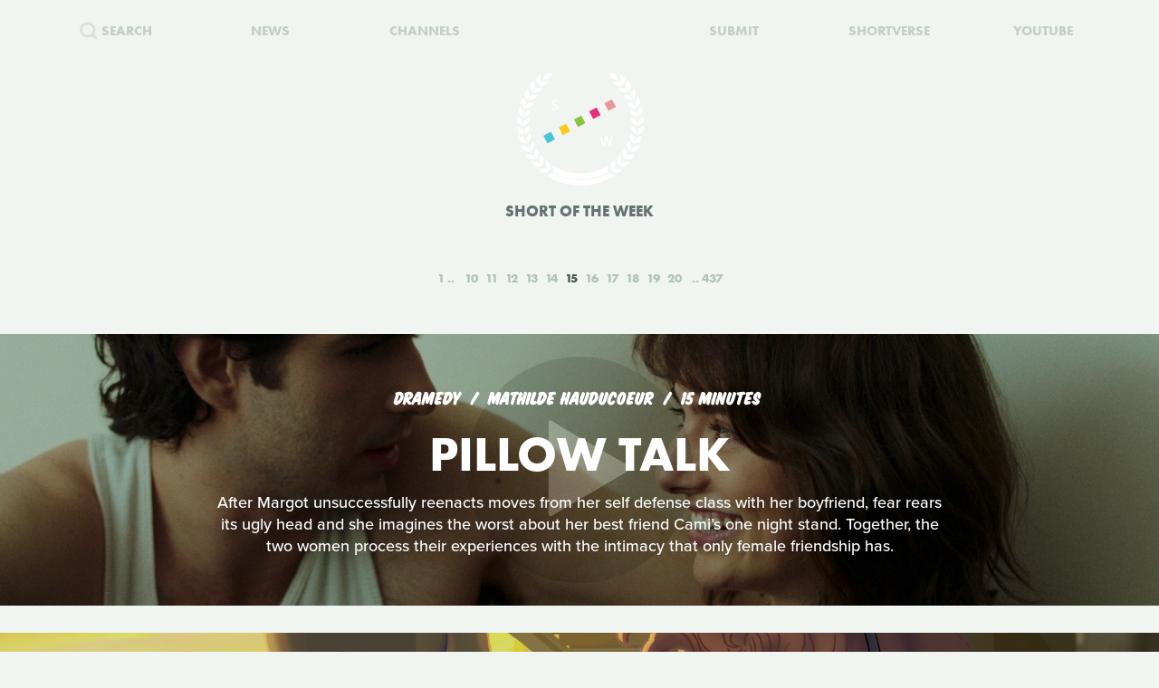

--- FILE ---
content_type: text/html; charset=UTF-8
request_url: https://www.shortoftheweek.com/?q=Loop&p=15
body_size: 34804
content:
<!DOCTYPE html>
<html>
    <head>
<!--
     _           _       ___ _   _                     _
 ___| |_ ___ ___| |_ ___|  _| |_| |_ ___ _ _ _ ___ ___| |_
|_ -|   | . |  _|  _| . |  _|  _|   | -_| | | | -_| -_| '_|
|___|_|_|___|_| |_| |___|_| |_| |_|_|___|_____|___|___|_,_|

         ___   ___
     _ _| | | |_  |
    | | |_  |_|  _|
     \_/  |_|_|___|

-->

        <title>Watch the Best Short Films | Short of the Week</title>

        <!-- Meta Data -->
        <meta charset="utf-8">
        <meta name="viewport"           content="width=device-width, initial-scale=1, maximum-scale=1, user-scalable=no, minimal-ui" />
        <meta name="robots"             content="follow, all" />
        <meta name="googlebot"          content="index, follow" />
        <meta name="revisit-after"      content="2 days" />
        <meta name="description"        content="Watch the most innovative stories—Documentary, Comedy, Sci-fi, Horror, Experimental, Animation, Inspiration, Student films, Award winners & more short films" />
        <meta name="keywords"           content="film, short films, shortoftheweek, action, live, videos, stories, creative, innovative, storytellers" />

        <meta itemprop="name"           content="Watch the Best Short Films | Short of the Week" />
        <meta itemprop="image"          content="//static.shortoftheweek.com/images/screenshot.jpg?v=4.4.0" />
        <meta itemprop="description"    content="Watch the most innovative stories—Documentary, Comedy, Sci-fi, Horror, Experimental, Animation, Inspiration, Student films, Award winners & more short films" />

        <meta name="apple-mobile-web-app-status-bar-style" content="black-translucent" />

        <!-- Open Graph -->
        <meta property="fb:app_id"      content="227134177306799" />
        <meta property="og:title"       content="Watch the Best Short Films | Short of the Week"/>
        <meta property="og:site_name"   content="Short of the Week"/>
        <meta property="og:email"       content="support@shortoftheweek.com"/>
        <meta property="og:url"         content="https://www.shortoftheweek.com/?q=Loop&p=15"/>
        <meta property="og:description" content="Watch the most innovative stories—Documentary, Comedy, Sci-fi, Horror, Experimental, Animation, Inspiration, Student films, Award winners & more short films" />
        <meta property="og:image"       content="https://static.shortoftheweek.com/images/screenshot.jpg" />
        <meta property="og:type"        content="article" />

        <!-- Twitter Cards -->
        <meta property="twitter:account_id"  content="19959735" />
        <meta property="twitter:card"        content="summary_large_image" />
        <meta property="twitter:site"        content="@ShortoftheWeek" />
        <meta property="twitter:title"       content="Watch the Best Short Films | Short of the Week" />
        <meta property="twitter:creator"     content="@ShortoftheWeek" />
        <meta property="twitter:description" content="Watch the most innovative stories—Documentary, Comedy, Sci-fi, Horror, Experimental, Animation, Inspiration, Student films, Award winners & more short films" />
        <meta property="twitter:url"         content="https://www.shortoftheweek.com/?q=Loop&p=15" />
        <meta property="twitter:image:src"   content="https://static.shortoftheweek.com/images/screenshot.jpg" />
        <meta property="twitter:image"       content="https://static.shortoftheweek.com/images/screenshot.jpg" />

        <!-- Linkage -->
        <link rel="shortcut icon" href="//static.shortoftheweek.com/images/favicon.ico" />

        <link rel="alternate" type="application/rss+xml" title="RSS" href="https://www.shortoftheweek.com/feed/" />
        <link rel="alternate" type="application/atom+xml" title="Atom 0.3" href="https://www.shortoftheweek.com/feed/atom/" />

        <link rel="apple-touch-icon" sizes="57x57" href="//static.shortoftheweek.com/images/apple-touch-icon-57x57.png" />
        <link rel="apple-touch-icon" sizes="114x114" href="//static.shortoftheweek.com/images/apple-touch-icon-114x114.png" />
        <link rel="apple-touch-icon" sizes="72x72" href="//static.shortoftheweek.com/images/apple-touch-icon-72x72.png" />
        <link rel="apple-touch-icon" sizes="144x144" href="//static.shortoftheweek.com/images/apple-touch-icon-144x144.png" />
        <link rel="apple-touch-icon" sizes="60x60" href="//static.shortoftheweek.com/images/apple-touch-icon-60x60.png" />
        <link rel="apple-touch-icon" sizes="120x120" href="//static.shortoftheweek.com/images/apple-touch-icon-120x120.png" />
        <link rel="apple-touch-icon" sizes="76x76" href="//static.shortoftheweek.com/images/apple-touch-icon-76x76.png" />
        <link rel="apple-touch-icon" sizes="152x152" href="//static.shortoftheweek.com/images/apple-touch-icon-152x152.png" />

        <link rel="stylesheet" type="text/css" href="/style/screen-latest.min.css?v=4.4.0" />

        <!-- Core Script -->
        <script>var BASE_URL = "//" + location.hostname;</script>
        <script>window.pm = { fromHead: 1 }</script>

        
<!-- This site is optimized with the Yoast SEO plugin v3.0.7 - https://yoast.com/wordpress/plugins/seo/ -->
<meta property="og:locale" content="en_US" />
<meta property="og:type" content="article" />
<meta property="og:site_name" content="Short of the Week" />
<meta name="twitter:card" content="summary_large_image"/>
<meta name="twitter:site" content="@shortoftheweek"/>
<meta name="twitter:creator" content="@shortoftheweek"/>
<!-- / Yoast SEO plugin. -->

		<script type="text/javascript">
			window._wpemojiSettings = {"baseUrl":"https:\/\/s.w.org\/images\/core\/emoji\/72x72\/","ext":".png","source":{"concatemoji":"https:\/\/www.shortoftheweek.com\/wp-includes\/js\/wp-emoji-release.min.js?ver=4.4.1"}};
			!function(a,b,c){function d(a){var c,d=b.createElement("canvas"),e=d.getContext&&d.getContext("2d");return e&&e.fillText?(e.textBaseline="top",e.font="600 32px Arial","flag"===a?(e.fillText(String.fromCharCode(55356,56806,55356,56826),0,0),d.toDataURL().length>3e3):"diversity"===a?(e.fillText(String.fromCharCode(55356,57221),0,0),c=e.getImageData(16,16,1,1).data.toString(),e.fillText(String.fromCharCode(55356,57221,55356,57343),0,0),c!==e.getImageData(16,16,1,1).data.toString()):("simple"===a?e.fillText(String.fromCharCode(55357,56835),0,0):e.fillText(String.fromCharCode(55356,57135),0,0),0!==e.getImageData(16,16,1,1).data[0])):!1}function e(a){var c=b.createElement("script");c.src=a,c.type="text/javascript",b.getElementsByTagName("head")[0].appendChild(c)}var f,g;c.supports={simple:d("simple"),flag:d("flag"),unicode8:d("unicode8"),diversity:d("diversity")},c.DOMReady=!1,c.readyCallback=function(){c.DOMReady=!0},c.supports.simple&&c.supports.flag&&c.supports.unicode8&&c.supports.diversity||(g=function(){c.readyCallback()},b.addEventListener?(b.addEventListener("DOMContentLoaded",g,!1),a.addEventListener("load",g,!1)):(a.attachEvent("onload",g),b.attachEvent("onreadystatechange",function(){"complete"===b.readyState&&c.readyCallback()})),f=c.source||{},f.concatemoji?e(f.concatemoji):f.wpemoji&&f.twemoji&&(e(f.twemoji),e(f.wpemoji)))}(window,document,window._wpemojiSettings);
		</script>
		<style type="text/css">
img.wp-smiley,
img.emoji {
	display: inline !important;
	border: none !important;
	box-shadow: none !important;
	height: 1em !important;
	width: 1em !important;
	margin: 0 .07em !important;
	vertical-align: -0.1em !important;
	background: none !important;
	padding: 0 !important;
}
</style>
<link rel='stylesheet' id='wp-polls-css'  href='https://www.shortoftheweek.com/wp-content/plugins/wp-polls/polls-css.css?ver=2.73.8' type='text/css' media='all' />
<style id='wp-polls-inline-css' type='text/css'>
.wp-polls .pollbar {
	margin: 1px;
	font-size: 18px;
	line-height: 20px;
	height: 20px;
	background: #46BFD1;
	border: 1px solid #46BFD1;
}

</style>
<link rel='https://api.w.org/' href='https://www.shortoftheweek.com/wp-json/' />
<link rel="EditURI" type="application/rsd+xml" title="RSD" href="https://www.shortoftheweek.com/xmlrpc.php?rsd" />
<link rel="wlwmanifest" type="application/wlwmanifest+xml" href="https://www.shortoftheweek.com/wp-includes/wlwmanifest.xml" /> 
<meta name="generator" content="WordPress 4.4.1" />
<link rel="alternate" type="application/json+oembed" href="https://www.shortoftheweek.com/wp-json/oembed/1.0/embed?url" />
<link rel="alternate" type="text/xml+oembed" href="https://www.shortoftheweek.com/wp-json/oembed/1.0/embed?url&#038;format=xml" />


        <style>
            html { opacity: 0 }
        </style>

<!-- Google tag (gtag.js) -->
<script async src="https://www.googletagmanager.com/gtag/js?id=G-93QTJ7RZ0S">
</script>
<script>
  window.dataLayer = window.dataLayer || [];
  function gtag(){dataLayer.push(arguments);}
  gtag('js', new Date());

  gtag('config', 'G-93QTJ7RZ0S');
</script>
    </head>

    <body class=" page-index ">
        <div class="loader"></div>

        <div class="replaceable-content h-entry">
            <header class="body-header">
                <div class="nav-fixed">
                    <div class="menu icon-menu">
                        <svg xmlns="//www.w3.org/2000/svg" width="20" height="23" xmlns:xlink="//www.w3.org/1999/xlink" x="0px" y="0px" viewBox="0 0 26.3 21" enable-background="new 0 0 26.3 21" xml:space="preserve">
                            <rect x="0" y="0" fill="#B2C2BB" width="26.3" height="3"/>
                            <rect x="0" y="9" fill="#B2C2BB" width="26.3" height="3"/>
                            <rect x="0" y="18" fill="#B2C2BB" width="26.3" height="3"/>
                        </svg>
                    </div>

                    <nav class="primary-nav">
                        <a class="nav-link search" href="/search/">
                            <svg xmlns="//www.w3.org/2000/svg" xmlns:xlink="//www.w3.org/1999/xlink" x="0px" y="0px" width="20px" height="20px" viewBox="0 0 20 20" enable-background="new 0 0 20 20" xml:space="preserve">
                                <g opacity="0.75">
                                    <circle fill-rule="evenodd" clip-rule="evenodd" fill="none" stroke="#B2C2BB" stroke-width="3" stroke-miterlimit="10" cx="8.788" cy="8.958" r="7.245"/>
                                    <line fill="none" stroke="#B2C2BB" stroke-width="3" stroke-miterlimit="10" x1="14.021" y1="13.965" x2="19" y2="18.943"/>
                                </g>
                            </svg>
                            <span>Search</span>
                        </a>
                        <a class="nav-link menu-item" href="/news/">
                            <span>News</span>
                        </a>
                        <a class="nav-link menu-item" href="/channels/">
                            <span>Channels</span>
                        </a>
                        <a class="nav-link nav-logo" href="/">
                                                    <i class="icon logo-graphic">
                                <svg version="1.1"
    id="Layer_1"
    xmlns="http://www.w3.org/2000/svg"
    xmlns:xlink="http://www.w3.org/1999/xlink"
    x="0"
    y="0"
    width="100"
    height="60"
    viewBox="0 0 93.712 56.92"
    enable-background="new 0 0 93.712 56.92"
    xml:space="preserve">

    <g>
        <polygon fill="#49C4D7" points="15.277,51.688 5.448,56.92 0.215,47.086 10.042,41.86" style="" />
        <polygon fill="#FACC1B" points="34.938,41.224 25.107,46.453 19.876,36.622 29.707,31.396" style="" />
        <rect x="41.501" y="22.895" transform="matrix(0.8828 -0.4697 0.4697 0.8828 -7.8534 25.4432)" fill="#8BC441" width="11.136" height="11.135" style="" />
        <polygon fill="#E92D7B" points="74.265,20.298 64.434,25.528 59.197,15.699 69.029,10.47" style="" />
        <rect x="80.825" y="1.968" transform="matrix(0.8828 -0.4697 0.4697 0.8828 6.5844 41.4646)" fill="#EA9699" width="11.138" height="11.137" style="" />

        <rect x="12.009" y="38.586" transform="matrix(0.8826 -0.4702 0.4702 0.8826 -18.6979 13.4507)" fill="#F4F5F5" width="11.136" height="11.137"/>
        <rect x="31.672" y="28.126" transform="matrix(0.8827 -0.4699 0.4699 0.8827 -11.4655 21.4523)" fill="#F4F5F5" width="11.134" height="11.134"/>
        <polygon fill="#F4F5F5" points="64.432,25.528 54.599,30.762 49.37,20.931 59.197,15.699"/>
        <rect x="70.996" y="7.199" transform="matrix(0.8828 -0.4698 0.4698 0.8828 2.9781 37.4693)" fill="#F4F5F5" width="11.135" height="11.136"/>
    </g>
</svg>                            </i>
                                                </a>
                        <a class="nav-link menu-item" href="https://www.shortverse.com/festivals/shortoftheweek?utm_source=shortoftheweek&amp;utm_medium=website&amp;utm_campaign=header">
                            <span>Submit</span>
                        </a>
			<a class="nav-link menu-item" href="https://www.shortverse.com/?utm_source=shortoftheweek&amp;utm_medium=website&amp;utm_campaign=header" target="_blank">
				<span>Shortverse</span>
			</a>
                        <a class="nav-link menu-item" href="https://www.youtube.com/channel/UCyp-EzJrdTOd9uNPvmdst-w" target="_blank">
                            <span>YouTube</span>
                        </a>
                                            </nav>
                </div>

                    <div class="laurel-wrap-lg">
        <i class="icon scrollable-logo logo-graphic push-top-lg">
            <svg version="1.1"
    id="Layer_1"
    xmlns="http://www.w3.org/2000/svg"
    xmlns:xlink="http://www.w3.org/1999/xlink"
    x="0"
    y="0"
    width="100"
    height="60"
    viewBox="0 0 93.712 56.92"
    enable-background="new 0 0 93.712 56.92"
    xml:space="preserve">

    <g>
        <polygon fill="#49C4D7" points="15.277,51.688 5.448,56.92 0.215,47.086 10.042,41.86" style="" />
        <polygon fill="#FACC1B" points="34.938,41.224 25.107,46.453 19.876,36.622 29.707,31.396" style="" />
        <rect x="41.501" y="22.895" transform="matrix(0.8828 -0.4697 0.4697 0.8828 -7.8534 25.4432)" fill="#8BC441" width="11.136" height="11.135" style="" />
        <polygon fill="#E92D7B" points="74.265,20.298 64.434,25.528 59.197,15.699 69.029,10.47" style="" />
        <rect x="80.825" y="1.968" transform="matrix(0.8828 -0.4697 0.4697 0.8828 6.5844 41.4646)" fill="#EA9699" width="11.138" height="11.137" style="" />

        <rect x="12.009" y="38.586" transform="matrix(0.8826 -0.4702 0.4702 0.8826 -18.6979 13.4507)" fill="#F4F5F5" width="11.136" height="11.137"/>
        <rect x="31.672" y="28.126" transform="matrix(0.8827 -0.4699 0.4699 0.8827 -11.4655 21.4523)" fill="#F4F5F5" width="11.134" height="11.134"/>
        <polygon fill="#F4F5F5" points="64.432,25.528 54.599,30.762 49.37,20.931 59.197,15.699"/>
        <rect x="70.996" y="7.199" transform="matrix(0.8828 -0.4698 0.4698 0.8828 2.9781 37.4693)" fill="#F4F5F5" width="11.135" height="11.136"/>
    </g>
</svg>        </i>
    </div>

    <h1 class="header-caption align-center">
        Short of the Week
    </h1>

                <nav class="secondary-nav align-center">
                    <div class="inner">
                        <h1 class="align-center">
                            <a href="https://www.shortoftheweek.com" class="home-link">
                                <i class="icon logo-graphic"></i>
                            </a>
                        </h1>

                        <div class="menu vertical-center">
                            <form id="FormSearch" class="fadeable" name="search" method="GET" action="https://www.shortoftheweek.com/search/" autocomplete="off">
                                <input id="FormSearchQuery" name="q" type="text" placeholder="search">
                            </form>

                                                            <div>
                                    <a class="nav-link fadeable" href="/">Home</a>
                                </div>
                                                            <div>
                                    <a class="nav-link fadeable" href="https://www.shortoftheweek.com/channels/">Channels</a>
                                </div>
                                                            <div>
                                    <a class="nav-link fadeable" href="https://www.shortoftheweek.com/news/">News</a>
                                </div>
                                                            <div>
                                    <a class="nav-link fadeable" href="https://www.shortverse.com?utm_source=shortoftheweek&utm_medium=website&utm_campaign=header">Shortverse</a>
                                </div>
                                                            <div>
                                    <a class="nav-link fadeable" href="http://shop.shortoftheweek.com/products">Shop</a>
                                </div>
                                                            <div>
                                    <a class="nav-link fadeable" href="https://www.shortverse.com/festivals/shortoftheweek?utm_source=shortoftheweek&utm_medium=website&utm_campaign=header">Submit a Film</a>
                                </div>
                            
                            <a class="nav-link nav-close fadeable">
                                <img src="//static.shortoftheweek.com/images/symbols/close.svg" width="40" alt="Close">
                            </a>
                        </div>
                    </div>
                </nav>
            </header>

                <main>

        
        <div class="pagination top">
            
<div class="paging margin-center"><!--
            --><a class="first" href="?q=Loop&amp;p=1">1</a><!--
    
            --><a class="" href="?q=Loop&amp;p=10">10</a><!--
            --><a class="" href="?q=Loop&amp;p=11">11</a><!--
            --><a class="" href="?q=Loop&amp;p=12">12</a><!--
            --><a class="" href="?q=Loop&amp;p=13">13</a><!--
            --><a class="" href="?q=Loop&amp;p=14">14</a><!--
            --><a class="active" href="?q=Loop&amp;p=15">15</a><!--
            --><a class="" href="?q=Loop&amp;p=16">16</a><!--
            --><a class="" href="?q=Loop&amp;p=17">17</a><!--
            --><a class="" href="?q=Loop&amp;p=18">18</a><!--
            --><a class="" href="?q=Loop&amp;p=19">19</a><!--
            --><a class="" href="?q=Loop&amp;p=20">20</a><!--
    
            --><a class="last" href="?q=Loop&amp;p=437">437</a><!--
    -->
</div>
        </div>

        <div class="video-list vertical-post-list"></div>

        <div class="infinite-scroll align-center">
            <img src="//static.shortoftheweek.com/images/indicators/activity.gif" width="50" height="50" class="icon-loader" alt="Loading">
        </div>

        <div class="pagination bottom">
            <div class="pagination-group">
                                    <a name="PaginationMore" class="action-load-more" href="#more">More</a>
                
                <div class="paging">
                    
<div class="paging margin-center"><!--
            --><a class="first" href="?q=Loop&amp;p=1">1</a><!--
    
            --><a class="" href="?q=Loop&amp;p=10">10</a><!--
            --><a class="" href="?q=Loop&amp;p=11">11</a><!--
            --><a class="" href="?q=Loop&amp;p=12">12</a><!--
            --><a class="" href="?q=Loop&amp;p=13">13</a><!--
            --><a class="" href="?q=Loop&amp;p=14">14</a><!--
            --><a class="active" href="?q=Loop&amp;p=15">15</a><!--
            --><a class="" href="?q=Loop&amp;p=16">16</a><!--
            --><a class="" href="?q=Loop&amp;p=17">17</a><!--
            --><a class="" href="?q=Loop&amp;p=18">18</a><!--
            --><a class="" href="?q=Loop&amp;p=19">19</a><!--
            --><a class="" href="?q=Loop&amp;p=20">20</a><!--
    
            --><a class="last" href="?q=Loop&amp;p=437">437</a><!--
    -->
</div>
                </div>
            </div>
        </div>

    </main>

            <footer class="body-footer dark-bar">
                <div class="social-media align-center">
                    <h3 class="flush">YouTube Channel</h3>
                    <a href="https://www.youtube.com/channel/UCyp-EzJrdTOd9uNPvmdst-w/?sub_confirmation=1"
                        class="label-youtube label-social"
                        target="_blank">SUBSCRIBE</a>
                </div>

                <nav><!--
                                            --><a class="nav-link" href="/">Home</a>
                        <!--
                                            --><a class="nav-link" href="https://www.shortoftheweek.com/channels/">Channels</a>
                        <!--
                                            --><a class="nav-link" href="https://www.shortverse.com?utm_source=shortoftheweek&utm_medium=website&utm_campaign=footer">Shortverse</a>
                        <!--
                                            --><a class="nav-link" href="https://shop.shortoftheweek.com">Shop</a>
                        <!--
                                            --><a class="nav-link" href="https://www.shortverse.com/festivals/shortoftheweek?utm_source=shortoftheweek&utm_medium=website&utm_campaign=footer">Submit a Film</a>
                        <!--
                                            --><a class="nav-link" href="https://www.shortoftheweek.com/news/">News</a>
                        <!--
                                            --><a class="nav-link" href="https://www.shortoftheweek.com/jobs/">Jobs</a>
                        <!--
                                            --><a class="nav-link" href="https://www.shortoftheweek.com/about/">About</a>
                        <!--
                                            --><a class="nav-link" href="https://www.shortoftheweek.com/sponsorship/">Sponsorship</a>
                        <!--
                                    -->
                    <a class="nav-link nav-link-no-break" href="/login">Login</a> /
                    <a class="nav-link nav-link-no-break" href="/register">Sign Up</a>
                </nav>

                <div class="newsletter align-center push-top">
                    <h3 class="flush">Sign up for our weekly newsletter!</h3>
                    <span class="subtitle">The best short films delivered to your inbox.</span>

                    <form id="NewsletterForm" class="push-bottom-lg push-top" method="POST">
                        <input type="hidden" name="u" value="e065fe439b51b4e423d27119b">
                        <input type="hidden" name="id" value="bf235fe23b">
                        <input type="hidden" name="group[1][9]" value="1" data-type="Source/MC Signup">
                        <input type="hidden" name="group[9][25]" value="1" data-type="Settings/Weekly">

                        <div class="state state-unsent">
                            <input type="email" placeholder="Your email here" autocapitalize="off" autocorrect="off" name="MERGE0" id="MERGE0" size="25" value=""> <br>

                            <button class="cta" type="submit">Join</button>
                        </div>

                        <small class="recaptcha-note">
                            This site is protected by reCAPTCHA and the
                            <br />
                            Google
                            <a href="https://policies.google.com/privacy">Privacy Policy</a> and
                            <a href="https://policies.google.com/terms">Terms of Service</a> apply.
                        </small>

                        <div class="state state-success">
                            <small><b>You are now on the list!</b></small>
                        </div>

                        <div class="state state-error">
                            <small><b>You are already subscribed.</b></small>
                        </div>

                        <div class="state state-custom">
                            <small><b>An error has occurred with your submission.</b></small>
                        </div>
                    </form>
                </div>

                <div class="social-media align-center">
                    <h3 class="flush">Follow us</h3>
                    <a href="https://www.facebook.com/shortoftheweek" class="label-facebook label-social" target="_blank">FACEBOOK</a>
                    <a href="https://twitter.com/shortoftheweek" class="label-twitter label-social" target="_blank">TWITTER</a>
                </div>

                <small class="push-top-lg copyright">
                    <span>2007 - 2025 &copy; Short of the Week, LLC.</span>
                    &nbsp;&verbar;&nbsp;
                    <a href="/privacy-policy/">Privacy Policty</a>
                    &nbsp;&verbar;&nbsp;
                    <a href="/terms-and-conditions/">Terms &amp; Conditions</a>
                </small>
            </footer>

                            <!-- Administrators -->
                    </div>

        

        
        <!-- Templates -->
        
<script id="tpl-module-news-article" type="text/template">
    
<article class="news-preview {% if model.getBackgroundImage() %}has-image{% else %}no-image{% endif %} {% if not ignoreColor %}{{ model.getTextColor() }}{% endif %}">
    <header style="background-image: url({{ model.getBackgroundImage() }});">
        <div class="content">
            <div class="details">
                <address>
                    {% if model.getCategories.length > 0 %}<span class="p-category"><a href="{{ model.getCategories.at(0).getURL() }}">{{ model.getCategories.at(0).getDisplayName() }}</a></span>{% endif %}
                    <time class="dt-published published" pubdate datetime="{{ model.getCreatedAt() }}">{{ model.getCreatedAt(true) }}</time>
                </address>
            </div>

            <h1 class="entry-title">{{ model.getTitle() }}</h1>

            <div class="align-center push-top">
                <a class="p-author h-card author-credit" href="{{ model.getAuthor().getURL() }}" rel="author">
                    <img src="{{ model.getAuthor().getAvatar() }}" alt="Avatar">
                    {{ model.getAuthor().getDisplayName() }}
                </a>
            </div>
        </div>
    </header>
</article>

<article class="news-article article-wrapper {{ className }}">
    <section class="article editorial content entry-content" id="Content">
        <div class="social-buttons"></div>

        {% if content %}
            {{ content }}
        {% else %}
            {{ model.getContent() }}
        {% endif %}

    </section>
</article>


</script>

<script id="tpl-module-news-preview" type="text/template">
    
<article id="{{ model.id }}" class="news-preview {{ className }} {% if model.getBackgroundImage() %}has-image{% else %}no-image{% endif %} {% if not ignoreColor %}{{ model.getTextColor() }}{% endif %}">
    <header style="background-image: url({{ model.getBackgroundImage() }});">
        <div class="content">
            <div class="details">
                <address>
                    {% if model.getCategories.length > 0 %}<span>{{ model.getCategories.at(0).getDisplayName() }}</span>{% endif %}
                    <time pubdate datetime="{{ model.getCreatedAt() }}">{{ model.getCreatedAt(true) }}</time>
                </address>
            </div>

            <h1>
                <a href="{{ model.getURL() }}" rel="bookmark">{{ model.getTitle() }}</a>
            </h1>

            <div class="description">
                <p>
                    {{ model.getPreview(2) }}
                </p>
            </div>

            {% if model.hasSubscriptions() %}
            <div class="doggyear subscription-{{ model.getSubscription(0) }}">
                {{ model.getSubscription(0) }}
            </div>
            {% endif %}
        </div>
    </header>

    <section class="news-excerpt">
    </section>
</article>


</script>

<script id="tpl-module-video-player" type="text/template">
    
<section class="video-player {% if not ignoreColor %}{{ model.getTextColor() }}{% endif %}">

    <div class="embed-wrapper" data-src="{{ model.getEmbeddableVideo() }}">

    </div>

    <article class="content align-center">
        <a href="{{ model.getURL() }}" class="symbol-play">Play</a>

        <div class="details">
            <span>{{ model.getGenre.getDisplayName() }}</span>
            {% if model.getFilmmaker() %}
                <span>
                {% if model.getFilmmakersCount() > 2 %}
                    {{ model.getFilmmakers()[0] }} &amp; {{ model.getFilmmakersCount() - 1 }} Others
                {% else %}
                    {% for filmmaker in model.getFilmmakers() %}
                        {{ filmmaker }}{% if not loop.last %} &amp; {% endif %}
                    {% endfor %}
                {% endif %}
                </span>
            {% endif %}

            {% if model.getDuration() %}<time>{{ model.getDuration() }} minutes</time>{% endif %}

            <div class="labels">
                {% for label in model.getLabels() %}
                    <a href="#{{ label|lower }}" class="p-category label-{{ label|lower }}">{{ label }}</a>
                {% endfor %}
            </div>
        </div>

        <h1 class="title p-name entry-title">{{ model.getTitle() }}</h1>

        <div class="description p-summary entry-summary">
            {{ model.getExcerpt() }}
        </div>

        <div class="social-media pad-30">
{#
            <a href="https://www.facebook.com/sharer/sharer.php?u={{ model.getFacebookURL() }}" class="label-facebook label-social" target="_blank">LIKE</a>
            <a href="https://twitter.com/share?via=shortoftheweek&amp;url={{ model.getURL() }}&amp;text={{ model.getTwitterText() }}" class="label-twitter label-social" target="_blank">TWEET</a>
#}
            <a href="#read-more" class="action-read-article label-white label-action" target="_blank">READ REVIEW</a>
{#
            <div class="icon-chevron-down"></div>
#}
        </div>
    </article>

</section>
</script>

<script id="tpl-module-video-preview" type="text/template">
    
<article id="{{ model.id }}" class="video-preview {{ className }} {% if not ignoreColor %}{{ model.getTextColor() }}{% endif %}">
    <a href="{{ model.getURL() }}" class="symbol-play">Play</a>

    <header {% if not ignoreBackground %}style="background-image: url({{ model.getBackgroundImage() }});"{% endif %}>
        <div class="content">
            <div class="details">
                <span>{{ model.getGenre.getDisplayName() }}</span>
                {% if model.getFilmmaker() %}
                    <span>
                    {% if model.getFilmmakersCount() > 2 %}
                        {{ model.getFilmmakers()[0] }} &amp; {{ model.getFilmmakersCount() - 1 }} Others
                    {% else %}
                        {% for filmmaker in model.getFilmmakers() %}
                            {{ filmmaker }}{% if not loop.last %} &amp; {% endif %}
                        {% endfor %}
                    {% endif %}
                    </span>
                {% endif %}

                {% if model.getDuration() %}<time>{{ model.getDuration() }} minutes</time>{% endif %}

                <div class="labels">
                    {% for label in model.getLabels() %}
                        <a href="#{{ label|lower }}" class="label-{{ label|lower }}">{{ label }}</a>
                    {% endfor %}
                </div>
            </div>

            <h1><a href="{{ model.getURL() }}" rel="bookmark">{{ model.getTitle() }}</a></h1>

            {% if model.getPreview() %}
                <p class="description">{{ model.getPreview() }}</p>
            {% endif %}

            {% if shareModel %}
                <!-- Social -->
                <div class="social-media push-top align-center">
                    <a href="https://www.facebook.com/sharer/sharer.php?u={{ shareModel.getFacebookURL() }}" class="label-facebook label-social" data-type="facebook" target="_blank">LIKE</a>
{#
                    <a href="https://twitter.com/share?via=shortoftheweek&amp;url={{ shareModel.getURL() }}&amp;text={{ shareModel.getTwitterText() }}" data-type="twitter" class="label-twitter label-social" target="_blank">TWEET</a>
#}
                </div>
            {% endif %}

            {% if model.hasSubscriptions() %}
            <div class="doggyear subscription-{{ model.getSubscription(0) }}">
                {{ model.getSubscription(0) }}
            </div>
            {% endif %}
        </div>
    </header>
</article>

</script>

<script id="tpl-svg-logo" type="text/template">
    <svg version="1.1"
    id="Layer_1"
    xmlns="http://www.w3.org/2000/svg"
    xmlns:xlink="http://www.w3.org/1999/xlink"
    x="0"
    y="0"
    width="100"
    height="60"
    viewBox="0 0 93.712 56.92"
    enable-background="new 0 0 93.712 56.92"
    xml:space="preserve">

    <g>
        <polygon fill="#49C4D7" points="15.277,51.688 5.448,56.92 0.215,47.086 10.042,41.86" style="fill: XXXXXX" />
        <polygon fill="#FACC1B" points="34.938,41.224 25.107,46.453 19.876,36.622 29.707,31.396" style="fill: XXXXXX" />
        <rect x="41.501" y="22.895" transform="matrix(0.8828 -0.4697 0.4697 0.8828 -7.8534 25.4432)" fill="#8BC441" width="11.136" height="11.135" style="fill: XXXXXX" />
        <polygon fill="#E92D7B" points="74.265,20.298 64.434,25.528 59.197,15.699 69.029,10.47" style="fill: XXXXXX" />
        <rect x="80.825" y="1.968" transform="matrix(0.8828 -0.4697 0.4697 0.8828 6.5844 41.4646)" fill="#EA9699" width="11.138" height="11.137" style="fill: XXXXXX" />

        <rect x="12.009" y="38.586" transform="matrix(0.8826 -0.4702 0.4702 0.8826 -18.6979 13.4507)" fill="#F4F5F5" width="11.136" height="11.137"/>
        <rect x="31.672" y="28.126" transform="matrix(0.8827 -0.4699 0.4699 0.8827 -11.4655 21.4523)" fill="#F4F5F5" width="11.134" height="11.134"/>
        <polygon fill="#F4F5F5" points="64.432,25.528 54.599,30.762 49.37,20.931 59.197,15.699"/>
        <rect x="70.996" y="7.199" transform="matrix(0.8828 -0.4698 0.4698 0.8828 2.9781 37.4693)" fill="#F4F5F5" width="11.135" height="11.136"/>
    </g>
</svg></script>
        <!-- Scripts -->

        <script type='text/javascript'>
/* <![CDATA[ */
var pollsL10n = {"ajax_url":"https:\/\/www.shortoftheweek.com\/wp-admin\/admin-ajax.php","text_wait":"Your last request is still being processed. Please wait a while ...","text_valid":"Please choose a valid poll answer.","text_multiple":"Maximum number of choices allowed: ","show_loading":"1","show_fading":"1"};
/* ]]> */
</script>
<script type='text/javascript' src='https://www.shortoftheweek.com/wp-content/plugins/wp-polls/polls-js.js?ver=2.73.8'></script>
<script type='text/javascript' src='https://www.shortoftheweek.com/wp-includes/js/wp-embed.min.js?ver=4.4.1'></script>


        <script src="//www.youtube.com/iframe_api"></script>
        <script src="/script/vendor.js?v=4.4.0"></script>
                <script src="/script/app-latest.min.js?v=4.4.0"></script>
                <script>
          (function(d) {
            var config = {
              kitId: "pea7ehd",
              scriptTimeout: 3000,
              async: true
            },
            h=d.documentElement,t=setTimeout(function(){h.className=h.className.replace(/\bwf-loading\b/g,"")+" wf-inactive";},config.scriptTimeout),tk=d.createElement("script"),f=false,s=d.getElementsByTagName("script")[0],a;h.className+=" wf-loading";tk.src='https://use.typekit.net/'+config.kitId+'.js';tk.async=true;tk.onload=tk.onreadystatechange=function(){a=this.readyState;if(f||a&&a!="complete"&&a!="loaded")return;f=true;clearTimeout(t);try{Typekit.load(config)}catch(e){}};s.parentNode.insertBefore(tk,s)
          })(document);
        </script>

        
        <!-- Initialize -->
        <script id="initScripts" type="text/javascript">
            window.config = {
                BUILD        : "4.3.2",
                CAST_APP_ID  : "",
                CAST_APP_NAME: "",
                CAT_PROMOTED : "",
                REFERRER     : "",
                OVERRIDE_LOG: true,
                BC           : 10,
                USER         : false            };

            
    window.page = new window.pm.Page_Home({
        el        : window.pm.$body,
        json_posts: {"count":10,"limit":10,"page":15,"total":4361,"page_max":437,"_links":{"first":"https:\/\/www.shortoftheweek.com\/?limit=10&page=1","last":"https:\/\/www.shortoftheweek.com\/?limit=10&page=437","next":"https:\/\/www.shortoftheweek.com\/?limit=10&page=16","previous":"https:\/\/www.shortoftheweek.com\/?limit=10&page=14"},"data":[{"ID":40748,"post_author":"19","post_content":"<p>There are certain experiences and emotional landscapes that cinema can open up to us - realities we may never live ourselves, but can begin to understand through the power of storytelling. As a cis male in my 40s, I\u2019ll never truly know the deep, unspoken intimacy of female friendships or fully comprehend the complex, and at times unsettling, dynamics women often navigate with men. That\u2019s precisely why films like Mathilde Hauducoeur\u2019s <em data-start=\"570\" data-end=\"583\">Pillow Talk<\/em> are so vital. With a thoughtful and nuanced touch, it offers a window into a world many viewers might not encounter firsthand, encouraging empathy, reflection, and conversation.<\/p><p>Set almost entirely within the intimate confines of bedrooms, <em>Pillow Talk<\/em> follows two central characters - Margot (<a href=\"https:\/\/www.imdb.com\/name\/nm8852209\/\">Elizabeth O\u2019Donnell<\/a>) and Cami (<a href=\"https:\/\/www.imdb.com\/name\/nm7333713\">Annalisa Plumb<\/a>) - as they navigate romantic relationships at very different stages. When their paths cross the morning after, their candid conversations shift toward topics like consent and personal safety, making for a compelling and eye-opening watch.<\/p><p>Written by O\u2019Donnell and Plumb, and brought to life through Hauducoeur\u2019s grounded, authentic direction, <em>Pillow Talk<\/em> draws directly from real-life experiences - a fact that comes as no surprise given the film\u2019s emotional honesty. \u201cWe wanted to make something based on our personal experiences and explore the different ways women react to moments that may seem to be consensual, but still leave us feeling violated\u201d, they explain. While acknowledging the immense progress made in the post\u2013MeToo era, they were particularly interested in exploring the murkier, less clear-cut situations - the grey areas of consent that continue to spark crucial, and often uncomfortable, conversations.<\/p>[caption id=\"attachment_40756\" align=\"aligncenter\" width=\"640\"]<img class=\"size-large wp-image-40756\" src=\"https:\/\/www.shortoftheweek.com\/wp-content\/uploads\/2025\/04\/Pillow-Talk-Mathilde-Hauducoeur-01-640x360.jpeg\" alt=\"Pillow Talk Mathilde Hauducoeur\" width=\"640\" height=\"360\" \/> Pillow talks begins in the bedroom with Margot and boyfriend discussing her self-defense class[\/caption]<p>A quietly powerful film, <em>Pillow Talk<\/em> resonates most through its authenticity. While many women will instantly recognise and relate to the situations and conversations portrayed, for men, the short offers a revealing glimpse into the fear and unease women can experience - even in the presence of men who see themselves as kind, caring, and self-aware. Hauducoeur, however, never delivers this message with a heavy hand. Instead, her direction embraces subtlety and nuance, allowing the story to unfold with honesty and restraint. As she puts it, there \u201ccan be humor in dark moments and fragility in lighter ones\u201d - a sentiment the film captures with grace.<\/p><p>Working closely together, Hauducoeur, O\u2019Donnell, and Plumb approached the creation of <em>Pillow Talk<\/em> in what they describe as \u201can incredibly collaborative way.\u201d A significant amount of time was devoted to rehearsals, allowing the actors to build the kind of genuine friendship that lies at the heart of the film\u2019s emotional pull. With that foundation in place, the team leant into a naturalistic shooting style - favouring handheld camerawork and natural light - to evoke a deep sense of intimacy. And intimate truly is the word that best defines this film. It unfolds like a private conversation overheard through a cracked door - so raw and real that you feel both hesitant to listen and unable to turn away.<\/p><p><!-- notionvc: 685e8f69-9cbd-4f1b-89d8-ccaefe6873d4 --><\/p>","post_date":"2025-04-07 10:00:00","post_title":"Pillow Talk","post_name":"pillow-talk","background_image":"\/\/static.shortoftheweek.com\/wp-content\/uploads\/2025\/04\/Pillow-Talk-Mathilde-Hauducoeur-05.jpeg","categories":{"count":6,"limit":10,"page":1,"total":0,"page_max":0,"_links":{"first":"https:\/\/www.shortoftheweek.com\/?limit=10&page=1","last":"https:\/\/www.shortoftheweek.com\/?limit=10&page=0","next":"https:\/\/www.shortoftheweek.com\/?limit=10&page=0","previous":"https:\/\/www.shortoftheweek.com\/?limit=10&page=1"},"data":[{"ID":280,"color":"#D9B800","display_name":"Dramedy","slug":"dramedy"},{"ID":1202,"color":"#6F946C","display_name":"Female Filmmakers","slug":"female-filmmakers"},{"ID":175,"color":"#B35D5F","display_name":"Friendship","slug":"friendship"},{"ID":64,"color":"#58B08B","display_name":"Live-Action","slug":"live-action"},{"ID":92,"color":"#0AC7C7","display_name":"Sexuality","slug":"sexuality"},{"ID":63,"color":"#B35D5F","display_name":"USA","slug":"usa"}]},"author":{"display_name":"Rob Munday","first_name":"Rob","last_name":"Munday","ID":"19","company":"Short of the Week","occupation":"","phone":"","notification_weekly":"1","notification_daily":"1","notification_texts":"1","subscriptions":["the-short-list"],"email":"robmundayemail@gmail.com","real_name":"Rob Munday"},"country":{"ID":63,"color":"#B35D5F","display_name":"USA","slug":"usa"},"filmmaker":"Mathilde Hauducoeur","labels":"","links":[],"duration":"15","genre":{"ID":280,"color":"#D9B800","display_name":"Dramedy","slug":"dramedy"},"play_link":"https:\/\/www.youtube.com\/embed\/BOd1eRYPfv0?si=YtMIJmzSKu5Jse2P","play_link_target":"video","post_excerpt":"After Margot unsuccessfully reenacts moves from her self defense class with her boyfriend, fear rears its ugly head and she imagines the worst about her best friend Cami\u2019s one night stand. Together, the two women process their experiences with the intimacy that only female friendship has. ","production":" Kinder Labatt","style":{"ID":64,"color":"#58B08B","display_name":"Live-Action","slug":"live-action"},"subscriptions":[],"tags":{"count":0,"limit":10,"page":1,"total":0,"page_max":0,"_links":{"first":"https:\/\/www.shortoftheweek.com\/?limit=10&page=1","last":"https:\/\/www.shortoftheweek.com\/?limit=10&page=0","next":"https:\/\/www.shortoftheweek.com\/?limit=10&page=0","previous":"https:\/\/www.shortoftheweek.com\/?limit=10&page=1"},"data":[]},"text_color":"light","twitter_text":"Pillow+Talk+-+a+short+film+by%C2%A0Mathilde+Hauducoeur","thumbnail":"\/\/static.shortoftheweek.com\/wp-content\/uploads\/2025\/04\/Pillow-Talk-Mathilde-Hauducoeur-05-640x360.jpeg","type":"video","topic":{"ID":175,"color":"#B35D5F","display_name":"Friendship","slug":"friendship"}},{"ID":40702,"post_author":"138670","post_content":"<p>In all human experience, love lies in wait, a tantalizing and devastating force that can either liberate or shatter us. For Tom CJ Brown, the talented director behind <em>Christopher at Sea<\/em>, love is \"that treacherous, ruinous, wonderful thing\" - a complex and multifaceted emotion that defies easy categorization. With this short film, Brown embarks on a deeply personal exploration of love that challenges traditional notions and blurs the lines between reality and fantasy. As Brown himself confesses, \"I made it for myself, like therapy, but really really expensive therapy that ruins your life and then everyone gets to watch.\"<\/p><p>The story begins with Christopher, a young man who embarks on a cargo ship journey to New York. Feeling out of place, he paces restlessly around the boat until he encounters Valentin, a crew member who\u00a0provokes him to confront his own internal journey. Although Christopher says he has a girlfriend, something in him awakens, something that will pull him toward an unfamiliar and irresistible emotional terrain.<\/p>[caption id=\"attachment_40708\" align=\"aligncenter\" width=\"640\"]<img class=\"size-large wp-image-40708\" src=\"https:\/\/www.shortoftheweek.com\/wp-content\/uploads\/2025\/03\/Christopher-at-Sea-06-640x268.jpeg\" alt=\"Christopher at Sea Tom C J Brown\" width=\"640\" height=\"268\" \/> \"Christopher\u2019s journey became entwined with my own, including a dramatic retelling of the communal showers from my first trip to Sundance in 2007\" - Brown on the inspiration for his film.[\/caption]<p>Looking to present an exploration of love which challenges traditional notions, Brown explains his thought process: \u201cIt seemed a little problematic to have a heteronormative love story take place in this hyper-masculine environment trapped at sea.\u201d He continues, \u201cConfinement, sailors, despair\u2026 it had to be a queer love story. Right around the time I made that decision, as I stared at the reference images of beautiful boys I\u2019d ripped out of fashion magazines and hung above my desk, I realized that I was probably gay. And so, Christopher\u2019s journey became entwined with my own\u2026\u201d<\/p><p>As Christopher navigates the complexities of his emotions, the film's visual language becomes essential in conveying his experience. This is one of those shorts where animation plays a fundamental expressive role, becoming an integral aspect of the narrative. It elevates the story into a dreamlike realm, where the boundaries between reality and fantasy blur, mirroring Christopher\u2019s internal transformation.<\/p>[caption id=\"attachment_40705\" align=\"aligncenter\" width=\"640\"]<img class=\"size-large wp-image-40705\" src=\"https:\/\/www.shortoftheweek.com\/wp-content\/uploads\/2025\/03\/Christopher-at-Sea-09-640x268.jpeg\" alt=\"Christopher at Sea Tom C J Brown\" width=\"640\" height=\"268\" \/> \"The aesthetic is based on my illustration style which revels in folds of fabric, catholicism, and body hair\" - Brown discussing the film's visual style.[\/caption]<p>The fluidity of both the character and background designs, combined with the animation\u2019s dynamic movement, allows the short to fluctuate effortlessly between crisp, clean vector moments and richly textured, expressive sequences. The director uses this technique to his advantage, pushing the boundaries of his design and animation to create a visually captivating experience. Smears and deformations in the characters\u2019 movements feel both elegantly simple and intricately detailed, drawing the audience into the protagonist\u2019s turbulent mental state and making his emotional journey all the more immersive.<\/p><p>It\u2019s remarkable to see how Brown\u2019s raw storytelling, via shorts like <em><a href=\"https:\/\/www.shortverse.com\/films\/tom\">T.O.M<\/a><\/em> and\u00a0<em><a href=\"https:\/\/www.shortverse.com\/films\/teeth\">Teeth<\/a><\/em>, then in an acclaimed commercial career at Psyop in New York before opening <a href=\"https:\/\/www.tomcjbrown.com\/\">his own boutique studio<\/a>, has evolved in <em>Christopher at Sea<\/em>. Where <em>Teeth<\/em> felt gritty and unfiltered, this film brings a different type of rawness\u2014one rooted in vulnerability and self-discovery\u2014executed with a far more fluid and expressive animation style.<\/p><p>After 20 glorious minutes, <em>Christopher at Sea<\/em> leaves us with a provocative, lingering question\u2014Are we truly free to make our own choices, or are we confined by the limits of our own minds, adrift in an endless ocean, just like Christopher?<\/p><p><!-- notionvc: 434a7da7-1b70-4d6c-a7a1-01ad6759142f --><\/p>","post_date":"2025-04-04 10:00:00","post_title":"Christopher at Sea","post_name":"christopher-at-sea","background_image":"\/\/static.shortoftheweek.com\/wp-content\/uploads\/2025\/03\/Christopher-at-Sea-02.jpeg","categories":{"count":7,"limit":10,"page":1,"total":0,"page_max":0,"_links":{"first":"https:\/\/www.shortoftheweek.com\/?limit=10&page=1","last":"https:\/\/www.shortoftheweek.com\/?limit=10&page=0","next":"https:\/\/www.shortoftheweek.com\/?limit=10&page=0","previous":"https:\/\/www.shortoftheweek.com\/?limit=10&page=1"},"data":[{"ID":89,"color":"#6795A6","display_name":"Animation","slug":"animation"},{"ID":1231,"color":"#C28800","display_name":"LGBTQ","slug":"lgbtq-collection"},{"ID":514,"color":"#ED8424","display_name":"LGBTQ","slug":"lgbtq"},{"ID":900,"color":"#FF2000","display_name":"SXSW","slug":"sxsw-collection"},{"ID":104,"color":"#B57143","display_name":"Thriller","slug":"thriller"},{"ID":79,"color":"#6B7FD1","display_name":"UK","slug":"uk"},{"ID":63,"color":"#B35D5F","display_name":"USA","slug":"usa"}]},"author":{"display_name":"Mariana Rekka","first_name":"Mariana","last_name":"Rekka","ID":"138670","subscriptions":[],"company":"Short of the Week","occupation":"Programmer","phone":"5491151453326","notification_weekly":null,"notification_daily":null,"notification_texts":null,"email":"rekka@shortoftheweek.com","real_name":"Mariana Rekka"},"country":{"ID":79,"color":"#6B7FD1","display_name":"UK","slug":"uk"},"filmmaker":"Tom C J Brown","labels":"","links":[{"url":"https:\/\/www.tomcjbrown.com\/","label":"Filmmaker&#039;s Website"}],"duration":"20","genre":{"ID":104,"color":"#B57143","display_name":"Thriller","slug":"thriller"},"play_link":"https:\/\/vimeo.com\/1070840679","play_link_target":"link","post_excerpt":"Christopher embarks on a transatlantic voyage as a passenger on a cargo ship. His hopes of finding out what lures so many men to sea sets him on a journey into solitude, fantasy and obsession. ","production":"Amanda Miller\r &amp; Emmanuel-Alain Raynal\r &amp; Pierre Baussaron\r &amp; Tom C J Brown\r &amp; Hanna Stolarski\r &amp; Nick Read\r &amp; Emily-Jane Brown\r &amp; Pierre Boivin\r &amp; Constance Le Scouarnec","style":{"ID":89,"color":"#6795A6","display_name":"Animation","slug":"animation"},"subscriptions":[],"tags":{"count":0,"limit":10,"page":1,"total":0,"page_max":0,"_links":{"first":"https:\/\/www.shortoftheweek.com\/?limit=10&page=1","last":"https:\/\/www.shortoftheweek.com\/?limit=10&page=0","next":"https:\/\/www.shortoftheweek.com\/?limit=10&page=0","previous":"https:\/\/www.shortoftheweek.com\/?limit=10&page=1"},"data":[]},"text_color":"light","twitter_text":"Christopher+at+Sea+-+a+short+film+by%C2%A0Tom+C+J+Brown","thumbnail":"\/\/static.shortoftheweek.com\/wp-content\/uploads\/2025\/03\/Christopher-at-Sea-02-640x268.jpeg","type":"video","topic":{"ID":514,"color":"#ED8424","display_name":"LGBTQ","slug":"lgbtq"}},{"ID":40737,"post_author":"1","post_content":"<p>In the world of <em><a href=\"https:\/\/www.shortoftheweek.com\/2025\/01\/27\/kodama\/\">Kodama<\/a><\/em>, director Brian Tang introduces us to a universe where traditional meets technology as Samurai dressed in tactical swat gear travel between dimensions on a rescue mission. Racking up the views and the comments on our YouTube channel, if you\u2019re yet to watch the film, here\u2019s a glimpse of what you can expect.<\/p><p>In this episode of <em>Short Films Explained<\/em>, we\u2019re joined by Tang himself to break down the film, dive into your reactions, and uncover what makes <em>Kodama<\/em> such an exciting and unique cinematic experience.<\/p><p><iframe title=\"YouTube video player\" src=\"https:\/\/www.youtube.com\/embed\/-k_EXqrW974?si=yKnhxUjvh9CE6z9J\" width=\"720\" height=\"405\" frameborder=\"0\" allowfullscreen=\"allowfullscreen\"><\/iframe><\/p><p>For those who\u2019d rather read the interview, here\u2019s the edited transcript:<\/p><p><strong>Okay, so let's start with our first question. YouTube commenters describe the premise of <em>Kodama<\/em> as \"samurai in SWAT fighting against dark evil to defend humanity\",\u00a0\"spiritual SWAT samurais\" and \"samurai swordplay without the cheese\". These are all interesting summaries of your film, but how would you go about pitching <em>Kodama<\/em> to someone who hasn't seen it?<\/strong><\/p><p>I love that\u00a0they said \"without the cheese,\" because I genuinely felt like there was a lack of live-action representations of Y\u014dkai. If I had to describe <em>Kodama<\/em>, specifically the short film, I would say it's about a guy named Arthur, who's a member of an elite SWAT samurai team. He enters a spirit world full of vengeful Y\u014dkai to rescue his father. So, it's a supernatural rescue mission.<\/p><p><strong>It's that blend\u00a0of technology and Japanese mythology\u00a0that has our YouTube commenters really excited about\u00a0<em>Kodama<\/em>.\u00a0<\/strong><strong>For me personally, I'm really fascinated by the mix of genres in your film. I'd love to know more about the origins of the idea and the influences behind both the narrative and the aesthetic.<\/strong><\/p><p>I think this all kind of stems back to 2020 when I was spending a lot of time learning Blender. Blender opened my mind to the possibilities of visual effects, and I\u2019ve always had a deep interest in Japanese folklore.<\/p><p>Honestly, it all started with the night vision goggles as an ornamentation on the top of a samurai helmet. From there, I did a deep dive. I\u2019m a big fan of Wuxia cinema\u00a0- the floaty, wire-work choreography\u00a0- but I also love the tactical choreography you see in films like <em>Sicario<\/em> or the opening of <em>Tenet<\/em>. I wanted to merge them and see if they could coexist in the same world.<\/p><p><strong>You mentioned the choreography, which is another element that people seem to love, with YouTube commenters describing it as\u00a0\"really innovative\" and \"simply the best action sequence I've seen in a very long time.\"\u00a0<\/strong><strong>Can you provide some insight into how you made the fight scenes feel so energetic and immersive?<\/strong><\/p><p>I have to thank <a href=\"https:\/\/www.imdb.com\/name\/nm8587899\/\">Joseph Le<\/a> and <a href=\"https:\/\/www.imdb.com\/name\/nm4951861\/\">Jay Kwon<\/a> for this\u00a0- they were the action designers on the film. They brought on a wire rigger and a fantastic team of stunt people.<\/p><p>To preface this, I pre-visualized the entire movie in CG. Every shot was accounted for in the previs\u00a0- except for the climactic fight scene. I put a placeholder that stated: 'This is where the fight needs to begin, and this is where it has to end. Hit these beats along the way, and you can embellish and ebb and flow within that framework.' They took that and did a fantastic job.<\/p><p><strong>Beyond the choreography, <em>Kodama<\/em> stands out for its exceptional production design, with Commenters praise the badass armor, the freestanding portals, and the overall aesthetic. How much time and attention went into the world-building to make it all feel believable?<\/strong><\/p><p>My approach to the production design was similar to the SWAT samurai concept\u00a0- a world that's half man-made, half nature. We pushed our budget to the max for in-camera effects, and where our budget showed its seams, I did set extensions in post.<\/p><p><strong>One of the things I love about the YouTube comments is that even though <em>Kodama<\/em> is an action film, people are also impressed with the cast.\u00a0<\/strong><strong>Behind all the costumes and VFX, you\u2019ve got an impressive cast. How did you work with them to get the best performances?<\/strong><\/p><p>I knew <a href=\"https:\/\/www.imdb.com\/name\/nm1317656\/\">Brandon (Soo Hoo)<\/a> from his previous films, and I felt he had great subtlety in his work. That, combined with his martial arts background, added so much to the role. I\u2019ve worked with <a href=\"https:\/\/www.imdb.com\/name\/nm8383591\/\">Justin (Chien)<\/a> a few times before, and he always has a commanding presence.<\/p><p><em>Kodama<\/em> was highly technical\u00a0- lots of clearing rooms, stunt work. That was the bulk of the shoot. For the brief moments where we had room to play, I shot multi-cam, cross-covered the scenes, and let the actors riff a little. That gave them more freedom to explore their performances.<\/p><p><strong>One recurring comment is that some viewers wished the film was in Japanese. Was that ever a consideration during production?<\/strong><\/p><p>The world-building time in the short was so limited. In my mind, this was a vast network of SWAT samurai, and this was the American unit dealing with Y\u014dkai in the U.S.<\/p><p>Early on, we considered having some characters speak Japanese while others responded in English\u2014implying mutual understanding. That\u2019s something I\u2019d love to explore more in the future<\/p><p><strong>That brings us to the big question\u2014what\u2019s next? From the YouTube comments, there's a lot of demand to see more from this world. Do you have plans to expand <em>Kodama<\/em>?<\/strong><\/p><p>Absolutely! I submitted <em>Kodama<\/em> to SXSW as a work-in-progress cut, and to my surprise, it got in. Around that time, I released a trailer, which got passed around within UTA and a few other places.<\/p><p>UTA reached out, and we went to market to find interested parties. One of those interested? The Russo brothers. We\u2019re currently developing <em>Kodama<\/em> into a feature, and I\u2019ll be directing.<\/p><p>It\u2019s honestly a dream come true. This is exactly what I hoped for\u00a0- to prove the concept with a short and turn it into a full-fledged feature.<\/p><p><strong>That\u2019s amazing! From the moment people saw <em>Kodama<\/em>, they wanted more from this universe, and now it\u2019s happening. People always say short films don\u2019t make money, but it\u2019s about the opportunities they open - and you\u2019re proof of that. We can\u2019t wait to see what the feature brings!<\/strong><\/p><p><!-- notionvc: 4215cfee-e5a1-4724-9f55-c970926a163c --><\/p>","post_date":"2025-04-03 10:00:00","post_title":"Kodama Short Film Explained: An Interview with Director Brian Tang","post_name":"kodama-interview-brian-tang","author":{"display_name":"Short of the Week","first_name":"Short","last_name":"of the Week","ID":"1","company":"","occupation":"","phone":"2064270969","notification_weekly":"1","notification_daily":"1","notification_texts":"1","subscriptions":[],"email":"info@shortoftheweek.com","real_name":"Short of the Week"},"background_image":"\/\/static.shortoftheweek.com\/wp-content\/uploads\/2025\/01\/Kodama-Short-Film-01.png","categories":{"count":1,"limit":10,"page":1,"total":0,"page_max":0,"_links":{"first":"https:\/\/www.shortoftheweek.com\/?limit=10&page=1","last":"https:\/\/www.shortoftheweek.com\/?limit=10&page=0","next":"https:\/\/www.shortoftheweek.com\/?limit=10&page=0","previous":"https:\/\/www.shortoftheweek.com\/?limit=10&page=1"},"data":[{"ID":338,"color":"#DB3377","display_name":"Interview","slug":"interview"}]},"genre":{"ID":null,"color":"#D9B800","display_name":null,"slug":""},"post_excerpt":"Director Brian Tang takes us behind the scenes of his short film Kodama, exploring fan reactions, filmmaking insights, and what\u2019s next for the project.","subscriptions":false,"tags":{"count":0,"limit":10,"page":1,"total":0,"page_max":0,"_links":{"first":"https:\/\/www.shortoftheweek.com\/?limit=10&page=1","last":"https:\/\/www.shortoftheweek.com\/?limit=10&page=0","next":"https:\/\/www.shortoftheweek.com\/?limit=10&page=0","previous":"https:\/\/www.shortoftheweek.com\/?limit=10&page=1"},"data":[]},"text_color":"light","thumbnail":"\/\/static.shortoftheweek.com\/wp-content\/uploads\/2025\/01\/Kodama-Short-Film-01-640x272.png","type":"news"},{"ID":40719,"post_author":"24407","post_content":"<p>Alice, a kindergarten teacher, maintains a perfectly structured life\u00a0-\u00a0until she discovers tiny mushrooms growing on her body. How can she get rid of these imperfections? Should she get rid of them? In <em>Die Verdorbene (A Rotten Woman)<\/em>, writer\/director Niamh Sauter-Cooke crafts an effective and nuanced metaphor about women's relationship\u00a0with their bodies, with the high-concept premise adding a layer of body horror.<\/p><blockquote><p>\u201cLike ghosts, mushrooms hover somewhere between life and death\"<\/p><\/blockquote><p>Sauter-Cooke cites mushrooms as \u201cthe starting point for the film,\u201d admitting, \u201cI\u2019ve never liked them and even had nightmares about them as a child\u201d. She explains that the film \u201cbegan as a way of exploring both my irrational fear of mushrooms and my relationship with my own body\u201d. These are the two themes that she blends in her narrative, creating a genre story with depth. \u201cLike ghosts, mushrooms hover somewhere between life and death, a symbol of decay \u2013 and of the new life that follows. The perfect subject for a horror film\u201d, she shares, before confessing that through the research process, her fear of mushrooms transformed into fascination.<\/p><p>Carefully\u00a0crafted,\u00a0<em data-start=\"22\" data-end=\"55\">A Rotten Woman<\/em>\u00a0immerses us in Alice\u2019s world through the collaboration of Sauter-Cooke and DP <a href=\"https:\/\/www.janneebel.com\/\">Janne C. Ebel<\/a>. Nothing is out of place -\u00a0from the set design to the costumes and the color palette\u00a0- with each frame echoing how Alice controls every aspect of her life. When the mushrooms start appearing, they upset that almost perfect visual balance, signaling\u00a0a beginning\u00a0to this loss of control.<\/p>[caption id=\"attachment_40728\" align=\"aligncenter\" width=\"640\"]<img class=\"size-large wp-image-40728\" src=\"https:\/\/www.shortoftheweek.com\/wp-content\/uploads\/2025\/04\/A-Rotten-Woman-Niamh-Sauter-Cooke-03-640x360.jpeg\" alt=\"A Rotten Woman Niamh Sauter-Cooke\" width=\"640\" height=\"360\" \/> \"It was challenging since none of us had ever done anything like this before\" - Sauter-Cooke discussing the use of practical FX in her short.[\/caption]<p>The genre layer of the film is so incredibly effective, it made me squirm in my seat. For those of you who can\u2019t\u00a0watch videos\u00a0about\u00a0skin conditions, maybe look away! <a href=\"https:\/\/www.instagram.com\/carstenaschenbruck\/\">Carsten Aschenbruck<\/a>, who is responsible (for the SFX and makeup), created every single mushroom that grows on Alice, resulting in visuals that may be a bit too realistic for the faint of heart. Sound designer <a href=\"https:\/\/www.anderswasserfall.com\/\">Anders Wasserfall<\/a> also enhance the body horror element of the short, complementing it with perfectly timed audio, as Alice tries to take care of\u00a0her growing problem.<\/p><p>Narratively, the film also has clever nuances. It\u2019s not only about the pressure to appear a certain way and conceal the imperfections, Sauter-Cooke also\u00a0highlights the systemic pressure in addition to the social one. The film\u2019s portrayal of the healthcare system\u2019s dismissal of Alice\u2019s concerns will resonate with many, reinforcing the unsettling reality of losing agency over one\u2019s own body and the frustration of not being heard or believed.<\/p>[caption id=\"attachment_40726\" align=\"aligncenter\" width=\"640\"]<img class=\"size-large wp-image-40726\" src=\"https:\/\/www.shortoftheweek.com\/wp-content\/uploads\/2025\/04\/A-Rotten-Woman-Niamh-Sauter-Cooke-01-640x360.jpeg\" alt=\"A Rotten Woman Niamh Sauter-Cooke\" width=\"640\" height=\"360\" \/> Evgenia Lichtner stars as Alice in <em>A Rotten Woman<\/em>[\/caption]<p>Yet, despite these elements, the film is ultimately empowering. Alice is never seen as a passive character and by the end of the film her journey has turned into one of self acceptance. Sauter-Cooke and editor <a href=\"https:\/\/maikenissen.com\/\">Maike Nissen<\/a> echo this transformation\u00a0by building a rhythm that\u00a0increases the tension up until the release at the end, wrapping the film on such a hopeful note.<\/p><p><a href=\"https:\/\/www.imdb.com\/name\/nm8765776\/\">Evgenia Lichtner<\/a>,\u00a0as Alice, is remarkable in how she\u00a0portrays\u00a0the downward spiral of her character. As we embark on her descent into madness,\u00a0we watch as she progressively loses control over her own body - only to reclaim it by letting go. With little dialogue, Lichtner expertly\u00a0conveys\u00a0the nuances of the screenplay, immersing us in Alice\u2019s emotional struggle and ultimate transformation.<\/p><p>Ahead of its online debut, <em>A Rotten Woman<\/em> made its way around the festival circuit in 2024, with a notable stop at <a href=\"https:\/\/schedule.sxsw.com\/2024\/films\/2196781\">SXSW<\/a>. Sauter-Cooke is currently working on two new short films, one set in Germany and one in Ireland. She also has three feature screenplays in various stages of development.<\/p><p><!-- notionvc: 4f949f5f-1e6e-40b4-9f84-e9d10e28ba0a --><\/p>","post_date":"2025-04-02 10:00:00","post_title":"Die Verdorbene (A Rotten Woman)","post_name":"die-verdorbene-a-rotten-woman","background_image":"\/\/static.shortoftheweek.com\/wp-content\/uploads\/2025\/04\/A-Rotten-Woman-Niamh-Sauter-Cooke-07.jpeg","categories":{"count":8,"limit":10,"page":1,"total":0,"page_max":0,"_links":{"first":"https:\/\/www.shortoftheweek.com\/?limit=10&page=1","last":"https:\/\/www.shortoftheweek.com\/?limit=10&page=0","next":"https:\/\/www.shortoftheweek.com\/?limit=10&page=0","previous":"https:\/\/www.shortoftheweek.com\/?limit=10&page=1"},"data":[{"ID":535,"color":"#B35D5F","display_name":"Fantasy","slug":"fantasy"},{"ID":1202,"color":"#6F946C","display_name":"Female Filmmakers","slug":"female-filmmakers"},{"ID":86,"color":"#0AC7C7","display_name":"Germany","slug":"germany"},{"ID":64,"color":"#58B08B","display_name":"Live-Action","slug":"live-action"},{"ID":922,"color":"#58F558","display_name":"Long","slug":"long"},{"ID":123,"color":"#9A7E70","display_name":"Special FX","slug":"special-fx"},{"ID":900,"color":"#FF2000","display_name":"SXSW","slug":"sxsw-collection"},{"ID":118,"color":"#349AED","display_name":"Transformation","slug":"transformation"}]},"author":{"display_name":"C\u00e9line Roustan","first_name":"C\u00e9line","last_name":"Roustan","ID":"24407","subscriptions":[],"company":"","occupation":"","phone":"","notification_weekly":null,"notification_daily":null,"notification_texts":null,"email":"celine@shortoftheweek.com","real_name":"C\u00e9line Roustan"},"country":{"ID":86,"color":"#0AC7C7","display_name":"Germany","slug":"germany"},"filmmaker":"Niamh Sauter-Cooke","labels":"","links":[{"url":"https:\/\/www.sautercooke.com\/","label":"Filmmaker&#039;s Website"}],"duration":"22","genre":{"ID":535,"color":"#B35D5F","display_name":"Fantasy","slug":"fantasy"},"play_link":"https:\/\/player.vimeo.com\/video\/1071481323","play_link_target":"video","post_excerpt":"When Alice discovers tiny mushrooms growing on her skin, life becomes a waking nightmare for the neurotic kindergarten teacher. Unable to get the support she needs from her doctor, she begins to take matters into her own hands.","production":"Matthias Schuart\r &amp; Christoph Holsten","style":{"ID":64,"color":"#58B08B","display_name":"Live-Action","slug":"live-action"},"subscriptions":[],"tags":{"count":0,"limit":10,"page":1,"total":0,"page_max":0,"_links":{"first":"https:\/\/www.shortoftheweek.com\/?limit=10&page=1","last":"https:\/\/www.shortoftheweek.com\/?limit=10&page=0","next":"https:\/\/www.shortoftheweek.com\/?limit=10&page=0","previous":"https:\/\/www.shortoftheweek.com\/?limit=10&page=1"},"data":[]},"text_color":"light","twitter_text":"Die+Verdorbene+%28A+Rotten+Woman%29+-+by%C2%A0Niamh+Sauter-Cooke","thumbnail":"\/\/static.shortoftheweek.com\/wp-content\/uploads\/2025\/04\/A-Rotten-Woman-Niamh-Sauter-Cooke-07-640x360.jpeg","type":"video","topic":{"ID":118,"color":"#349AED","display_name":"Transformation","slug":"transformation"}},{"ID":40569,"post_author":"19","post_content":"<p>Have you ever experienced a night so perfect you never wanted it to end? When everything - the timing, the setting, the company - feels almost magical, leaving you on top of the world. Director Abraham Adeyemi seeks to capture this feeling on film with his short <em>Chasing the Night<\/em>, as we follow \u201cfriends\u201d Fatimah and Leon as they spend a Wednesday evening getting reacquainted.<\/p>\r\n<blockquote>\r\n<p>\"I am in a toxic relationship with that feeling\"<\/p>\r\n<\/blockquote>\r\n<p>A romantic, dialogue-driven piece, <em>Chasing the Night<\/em> isn\u2019t the type of film I usually gravitate towards, but its polished production and the undeniable chemistry between the leads lends it a magnetic quality impossible to ignore. As we join Fatimah (<a href=\"https:\/\/www.imdb.com\/name\/nm3831822\">Deborah Ayorinde<\/a>) and Leon (<a href=\"https:\/\/www.imdb.com\/name\/nm5444837\/\">Sope Dirisu<\/a>) as they flit from bar to bar in search of a quiet space to reconnect, their conversations reveal a complicated past and a future that feels inevitable.<\/p>\r\n<p>\"I am in a toxic relationship with that feeling,\" Adeyemi admits, reflecting on his love for a great night out. For him, it\u2019s not about the size of the crowd but the company: \"It just needs to be the right people, the people who feel right.\" Yet, the inspiration for <em>Chasing the Night<\/em> didn\u2019t just come from this one place, with the writer\/director revealing that past relationships, missed connections, and the \u201closs of a dear friend\u201d all wove together to shape the film\u2019s story.<\/p>\r\n[caption id=\"attachment_40736\" align=\"aligncenter\" width=\"640\"]<img src=\"https:\/\/www.shortoftheweek.com\/wp-content\/uploads\/2025\/03\/Chasing-the-Night-Short-film-01-640x320.jpg\" alt=\"Chasing the Night Short film\" width=\"640\" height=\"320\" class=\"size-large wp-image-40736\" \/> Deborah Ayorinde (L) and Sope Dirisu star as ex-lovers in Abraham Adeyemi's <em>Chasing the Night<\/em>[\/caption]\r\n<p>Watching <em>Chasing the Night<\/em>, these influences are evident, but what stands out most is its exploration of love. The connection between Fatimah and Leon radiates from the screen, their shared history feeling both rich and authentic. There\u2019s an undeniable love between them\u00a0- one they openly acknowledge\u00a0- but Fatimah has also found love elsewhere, raising the question: Can you be in love with more than one person? It\u2019s a question Adeyemi was eager to explore, delving into \u201cwhether it is possible, realistic, acceptable\u201d and if \u201cone person can, and\/or should, ever be one\u2019s everything.\u201d<\/p>\r\n<p>For Adeyemi, <em>Chasing the Night<\/em> was more than just an exploration of love and connection - it was also a chance to step back behind the camera and build on the success of his debut short, <em>No More Wings<\/em>. With several projects in development - including a feature-length version of <em>Chasing the Night<\/em>, the romantic drama <em>Teacher &amp; I<\/em>, and the series <em>South London, I Love You<\/em> (co-created with fellow S\/W alums <a href=\"https:\/\/www.shortoftheweek.com\/2024\/01\/02\/precious-hair-and-beauty\/\">John Ogunmuyiwa<\/a> and <a href=\"https:\/\/www.shortoftheweek.com\/2024\/02\/09\/oba\/\">Femi Oladigbolu<\/a>) - the film also serves as a statement of intent. Adeyemi aims to tell \"universal stories that just happen to have Black people - and all the nuances that come with Blackness - at the heart of them.\"<\/p>\r\n<p>We can\u2019t wait to see them!<\/p>","post_date":"2025-03-31 10:00:00","post_title":"Chasing the Night","post_name":"chasing-the-night","background_image":"\/\/static.shortoftheweek.com\/wp-content\/uploads\/2025\/02\/Chasing-the-Night-Abraham-Adeyemi-01.jpeg","categories":{"count":5,"limit":10,"page":1,"total":0,"page_max":0,"_links":{"first":"https:\/\/www.shortoftheweek.com\/?limit=10&page=1","last":"https:\/\/www.shortoftheweek.com\/?limit=10&page=0","next":"https:\/\/www.shortoftheweek.com\/?limit=10&page=0","previous":"https:\/\/www.shortoftheweek.com\/?limit=10&page=1"},"data":[{"ID":1313,"color":"#7FC2DB","display_name":"Black Filmmakers","slug":"black-filmmakers"},{"ID":64,"color":"#58B08B","display_name":"Live-Action","slug":"live-action"},{"ID":66,"color":"#B57143","display_name":"Love","slug":"love"},{"ID":840,"color":"#ED8424","display_name":"Romance","slug":"romance-genre"},{"ID":79,"color":"#6B7FD1","display_name":"UK","slug":"uk"}]},"author":{"display_name":"Rob Munday","first_name":"Rob","last_name":"Munday","ID":"19","company":"Short of the Week","occupation":"","phone":"","notification_weekly":"1","notification_daily":"1","notification_texts":"1","subscriptions":["the-short-list"],"email":"robmundayemail@gmail.com","real_name":"Rob Munday"},"country":{"ID":79,"color":"#6B7FD1","display_name":"UK","slug":"uk"},"filmmaker":"Abraham Adeyemi","labels":"","links":[],"duration":"15","genre":{"ID":840,"color":"#ED8424","display_name":"Romance","slug":"romance-genre"},"play_link":"https:\/\/player.vimeo.com\/video\/1070845690","play_link_target":"video","post_excerpt":"'Just one more drink' becomes a spontaneous night out for Fatimah and Leon as they avoid the inevitable conversation that awaits. ","production":"Abiola Rufai-Awojide","style":{"ID":64,"color":"#58B08B","display_name":"Live-Action","slug":"live-action"},"subscriptions":[],"tags":{"count":0,"limit":10,"page":1,"total":0,"page_max":0,"_links":{"first":"https:\/\/www.shortoftheweek.com\/?limit=10&page=1","last":"https:\/\/www.shortoftheweek.com\/?limit=10&page=0","next":"https:\/\/www.shortoftheweek.com\/?limit=10&page=0","previous":"https:\/\/www.shortoftheweek.com\/?limit=10&page=1"},"data":[]},"text_color":"light","twitter_text":"Chasing+the+Night+-+a+short+film+by%C2%A0Abraham+Adeyemi","thumbnail":"\/\/static.shortoftheweek.com\/wp-content\/uploads\/2025\/02\/Chasing-the-Night-Abraham-Adeyemi-01-640x360.jpeg","type":"video","topic":{"ID":66,"color":"#B57143","display_name":"Love","slug":"love"}},{"ID":40715,"post_author":"19","post_content":"<p>If you had the power of time travel at your disposal, what would you do? While the classic answer might be stopping Hitler, what if time travel was more of a casual getaway - letting you hop back a few years for a weekend trip? In Craig Ainsley\u2019s sci-fi comedy <em>Everyone Does It<\/em>, a trio of time tourists set off on such an adventure, only to face the fallout of breaking their one golden rule: \u201cDon\u2019t f*ck about with timelines!\u201d<\/p><blockquote><p>\"I love sci-fi and wanted to make something in that genre that was really grounded and colloquial\"<\/p><\/blockquote><p>Although Ainsley\u2019s nine-minute film explores intriguing time travel theories through its comedic narrative, that was never his primary goal when creating <em>Everyone Does It<\/em>. Instead, he simply envisioned time travel as a recreational activity. Rather than delving into those complex theories, he aimed to craft something \u201creally grounded and colloquial,\u201d focusing not on answering big questions but on presenting \u201ctime tourism as a possibility.\u201d<\/p><p>With a high-concept premise set in an everyday environment, the comedy in <em>Everyone Does It<\/em> emerges naturally through performances and dialogue. Ainsley took a relaxed approach to filming, explaining, \u201cTo make the whole thing feel real, we wanted it to be chaotic.\u201d He kept camera blocking loose and encouraged improvisation, allowing the actors to lead the scene while the camera simply kept up with them.<\/p>[caption id=\"attachment_40716\" align=\"aligncenter\" width=\"640\"]<img class=\"size-large wp-image-40716\" src=\"https:\/\/www.shortoftheweek.com\/wp-content\/uploads\/2025\/03\/EveryoneDoesIt-shortfilm-640x360.jpg\" alt=\"Everyone Does It short film\" width=\"640\" height=\"360\" \/> A time traveller from the future![\/caption]<p>While this chaotic approach was intentional, talking to Ainsley about the production makes it clear that it was also a necessity - driven by limited time, space, and budget. For anyone who imagines filmmaking as a glamorous endeavour, Ainsley\u2019s experience offers a reality check - much of his day was spent watching a monitor from inside a tiny ensuite toilet. Resourcefulness also played a huge role in <em>Everyone Does It<\/em>, with Ainsley and his team finding clever, low-budget solutions to bring their vision to life.<\/p><p>\u201cThe scene where Joel\u2019s eyes open is actually just our DP moving his fingers in front of the lens,\u201d Ainsley reveals. \u201cAnd when Jennifer looks through the crack in the door, she\u2019s actually looking through two sheets of paper. It got dark, and lighting paper was just easier. Fun DIY filmmaking.\u201d<\/p><p>With Ainsley a regular commercials director, <em>Everyone Does It<\/em> is the filmmaker\u2019s latest comedy short to make it on to Short of the Week after we featured <em><a href=\"https:\/\/www.shortoftheweek.com\/2018\/09\/27\/whenever-youre-ready\/\">Whenever You\u2019re Ready<\/a><\/em>, back in 2018.<\/p><p><!-- notionvc: 377effb7-9bb2-490f-9690-c6c91412a304 --><\/p>","post_date":"2025-03-27 10:00:00","post_title":"Everyone Does It","post_name":"everyone-does-it","background_image":"\/\/static.shortoftheweek.com\/wp-content\/uploads\/2025\/03\/EveryoneDoesIt_PR_stills_2025_03_14.04.jpg","categories":{"count":5,"limit":10,"page":1,"total":0,"page_max":0,"_links":{"first":"https:\/\/www.shortoftheweek.com\/?limit=10&page=1","last":"https:\/\/www.shortoftheweek.com\/?limit=10&page=0","next":"https:\/\/www.shortoftheweek.com\/?limit=10&page=0","previous":"https:\/\/www.shortoftheweek.com\/?limit=10&page=1"},"data":[{"ID":98,"color":"#6795A6","display_name":"Comedy","slug":"comedy"},{"ID":64,"color":"#58B08B","display_name":"Live-Action","slug":"live-action"},{"ID":91,"color":"#FF0059","display_name":"Sci-Fi","slug":"sci-fi"},{"ID":87,"color":"#FF0059","display_name":"Society","slug":"society"},{"ID":79,"color":"#6B7FD1","display_name":"UK","slug":"uk"}]},"author":{"display_name":"Rob Munday","first_name":"Rob","last_name":"Munday","ID":"19","company":"Short of the Week","occupation":"","phone":"","notification_weekly":"1","notification_daily":"1","notification_texts":"1","subscriptions":["the-short-list"],"email":"robmundayemail@gmail.com","real_name":"Rob Munday"},"country":{"ID":79,"color":"#6B7FD1","display_name":"UK","slug":"uk"},"filmmaker":"Craig Ainsley","labels":"","links":[{"url":"https:\/\/thisiscraigainsley.com\/","label":"Filmmaker&#039;s Website"}],"duration":"9","genre":{"ID":98,"color":"#6795A6","display_name":"Comedy","slug":"comedy"},"play_link":"https:\/\/www.youtube.com\/embed\/2feSt6-fCSg","play_link_target":"video","post_excerpt":"When Joel wakes after a night with a girl from out of town, he overhears her talking with her friends and he can\u2019t believe what the hell they are saying. Who are these people? Where are they from? How on earth did they get here?","production":"Lauren Highman","style":{"ID":64,"color":"#58B08B","display_name":"Live-Action","slug":"live-action"},"subscriptions":[],"tags":{"count":0,"limit":10,"page":1,"total":0,"page_max":0,"_links":{"first":"https:\/\/www.shortoftheweek.com\/?limit=10&page=1","last":"https:\/\/www.shortoftheweek.com\/?limit=10&page=0","next":"https:\/\/www.shortoftheweek.com\/?limit=10&page=0","previous":"https:\/\/www.shortoftheweek.com\/?limit=10&page=1"},"data":[]},"text_color":"light","twitter_text":"Everyone+Does+It+-+a+short+film+by%C2%A0Craig+Ainsley","thumbnail":"\/\/static.shortoftheweek.com\/wp-content\/uploads\/2025\/03\/EveryoneDoesIt_PR_stills_2025_03_14.04-640x360.jpg","type":"video","topic":{"ID":87,"color":"#FF0059","display_name":"Society","slug":"society"}},{"ID":40720,"post_author":"19","post_content":"<p>When it comes to reviving a stale relationship, couples typically turn to date nights, therapy, or heartfelt conversations. Adopting a drunk woman? Not exactly a recommended approach. Yet in <a href=\"https:\/\/www.shortoftheweek.com\/search\/?q=doron\">Doron Max Hagay\u2019s<\/a> unexpected short <em>Honey<\/em>, that\u2019s precisely what sparks a reconnection. As the couple takes on the shared responsibility of caring for this perpetually inebriated stranger (like the proud parents of a toddler), they find themselves drawn back together in the most unconventional way.<\/p><p>As <em>Honey<\/em> introduces us to its central couple, their struggling relationship is never explicitly discussed. Instead, Hagay reveals their disconnect through quiet, telling moments. The first hint that something is amiss comes within the opening 30 seconds, as we see them sharing the same space yet existing in separate worlds - one absorbed in a video game, the other\u00a0messaging someone called \u201csexual man\u201d on his phone.<\/p>[caption id=\"attachment_40723\" align=\"aligncenter\" width=\"640\"]<img class=\"size-large wp-image-40723\" src=\"https:\/\/www.shortoftheweek.com\/wp-content\/uploads\/2025\/03\/Honey-Doron-Max-Hagay-03-640x382.jpeg\" alt=\"Honey Doron Max Hagay\" width=\"640\" height=\"382\" \/> Joe Castle Baker and Max Wittert as the couple with the failing relationship in <em>Honey<\/em>[\/caption]<p>However, before we get to spend too much time in their world, their peace is interrupted by the sounds of that aforementioned drunk woman outside of their apartment. As they go out to offer help, announcing themselves as \u201charmless gay guys\u201d, they soon find this woman in their apartment and part of their lives. Unable to find any personal details about this stranger, she appears to be staying with them indefinitely,\u00a0as they convince each other that she \u201cjust needs more time to sober up\u201d.<\/p><p>Her impact on their relationship is almost immediate. On her first morning with them, as she sits fully clothed in the steaming bathroom, a simple \u201cI love you\u201d exchanged between the couple catches one of them off guard. Later, as they discuss her situation with friends, the emotional distance that initially defined their interactions has vanished - replaced by intimacy as they snuggle together on the sofa, drawn closer by their unexpected new dynamic.<\/p><p>With so many films centred on breakups and heartache, <em>Honey<\/em> feels like a breath of fresh air - offering a story of a relationship rekindling, and from such an unexpected source. While its clever premise is key to that immersion, the performances of the central trio also play a vital role. As the couple, <a href=\"https:\/\/www.imdb.com\/name\/nm7776547\/\">Joe Castle Baker<\/a> and <a href=\"https:\/\/www.maxwittert.com\/\">Max Wittert<\/a> (who also co-wrote <em>Honey<\/em> with Hagay) are instantly believable and endearing, making it easy for the audience to root for them. But it\u2019s <a href=\"https:\/\/www.imdb.com\/name\/nm9037501\/\">Emily Allan<\/a> as the drunk woman who truly steals the show, perfectly embodying the exaggerated confidence of inebriation. Though her dialogue is mostly indecipherable, she still delivers the film\u2019s most touching moment - stumbling through a few barely coherent sentences to leave the couple with a simple yet profound instruction: \u201cTake care of each other.\u201d<\/p>[caption id=\"attachment_40725\" align=\"aligncenter\" width=\"640\"]<img class=\"size-large wp-image-40725\" src=\"https:\/\/www.shortoftheweek.com\/wp-content\/uploads\/2025\/03\/Honey-Doron-Max-Hagay-04-640x382.jpeg\" alt=\"Honey Doron Max Hagay\" width=\"640\" height=\"382\" \/> Emily Allan playing a perpetually inebriated woman in <em>Honey<\/em>.[\/caption]<p>And so, this strange trio parts ways. As the drunk woman is reunited with friends, the couple is left alone once more. It was fun spending time with them, but as Hagay\u2019s short comes to a close, we can\u2019t help but wonder - what happens next? Will she ever sober up? Is the couple\u2019s renewed bond strong enough to last now that they\u2019re back to just the two of them?<\/p><p>We may never get those answers, but that\u2019s part of the film\u2019s charm. Instead of feeling frustrated by the unknown, there\u2019s something comforting in imagining them carrying on in our minds - like old friends that never really existed.<\/p><p><!-- notionvc: 6649c016-4037-4332-b5cb-510ce4402456 --><\/p>","post_date":"2025-03-26 10:00:00","post_title":"Honey","post_name":"honey","background_image":"\/\/static.shortoftheweek.com\/wp-content\/uploads\/2025\/03\/Honey-Doron-Max-Hagay-02.jpeg","categories":{"count":4,"limit":10,"page":1,"total":0,"page_max":0,"_links":{"first":"https:\/\/www.shortoftheweek.com\/?limit=10&page=1","last":"https:\/\/www.shortoftheweek.com\/?limit=10&page=0","next":"https:\/\/www.shortoftheweek.com\/?limit=10&page=0","previous":"https:\/\/www.shortoftheweek.com\/?limit=10&page=1"},"data":[{"ID":98,"color":"#6795A6","display_name":"Comedy","slug":"comedy"},{"ID":64,"color":"#58B08B","display_name":"Live-Action","slug":"live-action"},{"ID":66,"color":"#B57143","display_name":"Love","slug":"love"},{"ID":63,"color":"#B35D5F","display_name":"USA","slug":"usa"}]},"author":{"display_name":"Rob Munday","first_name":"Rob","last_name":"Munday","ID":"19","company":"Short of the Week","occupation":"","phone":"","notification_weekly":"1","notification_daily":"1","notification_texts":"1","subscriptions":["the-short-list"],"email":"robmundayemail@gmail.com","real_name":"Rob Munday"},"country":{"ID":63,"color":"#B35D5F","display_name":"USA","slug":"usa"},"filmmaker":"Doron Max Hagay","labels":"","links":[],"duration":"11","genre":{"ID":98,"color":"#6795A6","display_name":"Comedy","slug":"comedy"},"play_link":"https:\/\/player.vimeo.com\/video\/1051217841","play_link_target":"video","post_excerpt":"A failing relationship takes a turn when a couple discovers a drunk girl on their doorstep","production":"","style":{"ID":64,"color":"#58B08B","display_name":"Live-Action","slug":"live-action"},"subscriptions":[],"tags":{"count":0,"limit":10,"page":1,"total":0,"page_max":0,"_links":{"first":"https:\/\/www.shortoftheweek.com\/?limit=10&page=1","last":"https:\/\/www.shortoftheweek.com\/?limit=10&page=0","next":"https:\/\/www.shortoftheweek.com\/?limit=10&page=0","previous":"https:\/\/www.shortoftheweek.com\/?limit=10&page=1"},"data":[]},"text_color":"light","twitter_text":"Honey+-+a+short+film+by%C2%A0Doron+Max+Hagay","thumbnail":"\/\/static.shortoftheweek.com\/wp-content\/uploads\/2025\/03\/Honey-Doron-Max-Hagay-02-640x360.jpeg","type":"video","topic":{"ID":66,"color":"#B57143","display_name":"Love","slug":"love"}},{"ID":40698,"post_author":"19","post_content":"<p>In serial killer films like <em><a href=\"https:\/\/www.youtube.com\/watch?v=6iB21hsprAQ\">Silence of the Lambs<\/a><\/em>, <em><a href=\"https:\/\/www.youtube.com\/watch?v=KPOuJGkpblk\">Seven<\/a><\/em>, and <em><a href=\"https:\/\/www.youtube.com\/watch?v=OG7wOTE8NhE\">Longlegs<\/a><\/em>, we\u2019re often placed in the detective\u2019s shoes, racing against time to decode cryptic clues, unmask the murderer, and save a potential victim. But far less frequently do these stories unfold from the victim\u2019s perspective, exploring their trauma and survival. Lilliya Reid\u2019s dark and unsettling SXSW short <em>Bits<\/em> aims to change that, following a young woman who narrowly escapes becoming a victim and grapples with the complex emotions that linger in the aftermath.<\/p><p>Reid\u2019s film begins innocently enough, following a couple on a countryside walk. Their awkward conversation - \u201cIs this a date?\u201d she asks - suggests a budding romance, placing us in what initially feels like a relationship drama, exploring the uneasy will-they-or-won\u2019t-they phase of dating. The first sign that something is off comes at dinner when he serves two whole chickens- without any sides - and devours them as if he hasn\u2019t eaten in days.<\/p><p>Despite the strangeness, the tension between them builds. As he puts on an eclectic choice of music, things turn intimate, and before long, she\u2019s naked, with sex seeming inevitable. But when she complains about the song playing again - \u201cC\u2019mon, I can\u2019t take you seriously with this f*cking music on\u201d - his demeanour shifts. In an instant, he snaps, and just like that, he kicks her out.<\/p>[caption id=\"attachment_40700\" align=\"aligncenter\" width=\"640\"]<img class=\"size-large wp-image-40700\" src=\"https:\/\/www.shortoftheweek.com\/wp-content\/uploads\/2025\/03\/Bits-Lilliya-Reid-02-640x347.jpg\" alt=\"Bits Lilliya Reid\" width=\"640\" height=\"347\" \/> Betsey Brown stars in Lilliya Reid's <em>Bits<\/em>[\/caption]<p>In a traditional serial killer film, this scene would likely appear later, serving as a key moment in uncovering the killer\u2019s identity. But in Reid\u2019s <em>Bits<\/em>, it unfolds within the first third of the 21-minute short. It\u2019s not until around the 14-minute mark that we fully grasp the extent of this man\u2019s depravity. From that point on - though the film has little time left - <em>Bits<\/em> transforms into a gripping character study, anchored by a commanding performance from <a href=\"https:\/\/www.imdb.com\/name\/nm0113105\/\">Betsey Brown<\/a>.<\/p><p>After first catching our attention in Alec Moeller\u2019s <em><a href=\"https:\/\/www.shortoftheweek.com\/2022\/07\/22\/empath\/\">Empath<\/a><\/em>, Brown returns to our site with another performance that leaves you wondering why she isn\u2019t on our screens more often. In <em>Bits<\/em>, every moment she\u2019s on screen commands attention, drawing us into her flawed character and leaving us uncertain whether to watch her with empathy, pity, or something else entirely.<\/p><p>She\u2019s working with excellent source material - Reid\u2019s layered and unexpected script, which originated as a <a href=\"https:\/\/expatpress.com\/bits-lilliya-reid\/\">short story<\/a> - but it\u2019s Brown\u2019s authenticity that makes the character so compelling. Her performance feels essential to the film\u2019s success, elevating it beyond a chilling premise into something deeply human.<\/p>[caption id=\"attachment_40701\" align=\"aligncenter\" width=\"640\"]<img class=\"size-large wp-image-40701\" src=\"https:\/\/www.shortoftheweek.com\/wp-content\/uploads\/2025\/03\/Bits-Lilliya-Reid-01-640x345.jpg\" alt=\"Bits Lilliya Reid\" width=\"640\" height=\"345\" \/> \"I am was interested in making a film about someone who was passed over by a serial killer\" - director Reid on her aims with <em>Bits<\/em>[\/caption]<p>But <em>Bits<\/em> isn\u2019t just captivating because of Brown\u2019s performance - Reid\u2019s filmmaking choices are equally crucial in crafting the film\u2019s suffocating atmosphere. Aside from the opening scene, which briefly showcases the beauty of the countryside, the cinematography quickly shifts to a more claustrophobic feel. <a href=\"https:\/\/www.nicotvandenbergfilm.com\/\">Nico van den Berg\u2019s<\/a> camera orbits Brown, subtly reinforcing the idea that she is part of a community, surrounded by people who care for her - yet her loneliness and isolation remain palpable.<\/p><p>This approach makes it clear that <em>Bits<\/em> isn\u2019t about the killer (played by S\/W alum <a href=\"https:\/\/www.shortoftheweek.com\/2020\/05\/25\/squeegee\/\">Morgan Kantz<\/a>) but something far more intriguing: a portrait of \u201cthe one who got away\u201d and the psychological toll of that near escape on an already fragile mind. With the intricate procedural structure and unraveling mystery that typically define serial killer narratives, it might seem nearly impossible to explore such a story within the confines of a short film. Yet, Reid\u2019s victim-focused approach not only reframes a familiar genre from a fresh perspective but also introduces an entirely new kind of horror - one rooted in survival, trauma, and the unsettling aftermath of a close call with death.<\/p><p><!-- notionvc: ff944c49-ce90-4333-9695-16560c22df3a --><\/p>","post_date":"2025-03-24 10:00:00","post_title":"Bits","post_name":"bits","background_image":"\/\/static.shortoftheweek.com\/wp-content\/uploads\/2025\/03\/Bits-Lilliya-Reid-03.jpg","categories":{"count":8,"limit":10,"page":1,"total":0,"page_max":0,"_links":{"first":"https:\/\/www.shortoftheweek.com\/?limit=10&page=1","last":"https:\/\/www.shortoftheweek.com\/?limit=10&page=0","next":"https:\/\/www.shortoftheweek.com\/?limit=10&page=0","previous":"https:\/\/www.shortoftheweek.com\/?limit=10&page=1"},"data":[{"ID":137,"color":"#D9B800","display_name":"Crime","slug":"crime-topic"},{"ID":95,"color":"#FF7559","display_name":"Drama","slug":"drama"},{"ID":1202,"color":"#6F946C","display_name":"Female Filmmakers","slug":"female-filmmakers"},{"ID":310,"color":"#0AC7B7","display_name":"Identity","slug":"identity"},{"ID":64,"color":"#58B08B","display_name":"Live-Action","slug":"live-action"},{"ID":861,"color":"#FF0059","display_name":"NSFW","slug":"nsfw"},{"ID":900,"color":"#FF2000","display_name":"SXSW","slug":"sxsw-collection"},{"ID":63,"color":"#B35D5F","display_name":"USA","slug":"usa"}]},"author":{"display_name":"Rob Munday","first_name":"Rob","last_name":"Munday","ID":"19","company":"Short of the Week","occupation":"","phone":"","notification_weekly":"1","notification_daily":"1","notification_texts":"1","subscriptions":["the-short-list"],"email":"robmundayemail@gmail.com","real_name":"Rob Munday"},"country":{"ID":63,"color":"#B35D5F","display_name":"USA","slug":"usa"},"filmmaker":"Lilliya Reid","labels":["ma"],"links":[],"duration":"21","genre":{"ID":95,"color":"#FF7559","display_name":"Drama","slug":"drama"},"play_link":"https:\/\/player.vimeo.com\/video\/1062544169","play_link_target":"video","post_excerpt":"After a young woman in small town Montana catches the attention of a serial killer on the hunt, when his pursuit ends abruptly, the young woman is overcome with rejection. Pining for closure, she struggles to untangle feelings of neglect and desire.","production":"Julian Stein\r &amp; Mary Kate Van den Berg","style":{"ID":64,"color":"#58B08B","display_name":"Live-Action","slug":"live-action"},"subscriptions":[],"tags":{"count":0,"limit":10,"page":1,"total":0,"page_max":0,"_links":{"first":"https:\/\/www.shortoftheweek.com\/?limit=10&page=1","last":"https:\/\/www.shortoftheweek.com\/?limit=10&page=0","next":"https:\/\/www.shortoftheweek.com\/?limit=10&page=0","previous":"https:\/\/www.shortoftheweek.com\/?limit=10&page=1"},"data":[]},"text_color":"light","twitter_text":"Bits+-+a+short+film+by%C2%A0Lilliya+Reid+%7C+Short+of+the+Week","thumbnail":"\/\/static.shortoftheweek.com\/wp-content\/uploads\/2025\/03\/Bits-Lilliya-Reid-03-640x346.jpg","type":"video","topic":{"ID":137,"color":"#D9B800","display_name":"Crime","slug":"crime-topic"}},{"ID":40688,"post_author":"1","post_content":"<p>The recent success of <em>Adolescence<\/em> on Netflix serves as a strong reminder that for directors working in short films, the leap to television is not just possible - it\u2019s increasingly viable. While the creators and stars of this harrowing drama may be in the spotlight, behind the camera for all four episodes was <a href=\"https:\/\/www.imdb.com\/name\/nm0053028\/\">Philip Barantini<\/a>, a filmmaker who was on the festival circuit with his short <em><a href=\"https:\/\/www.shortverse.com\/films\/boiling-point-short-film\">Boiling Point<\/a><\/em> just six years ago.<\/p><p>And <em>Adolescence<\/em> isn\u2019t an outlier. Some of the biggest TV shows of 2025 - <em>Andor<\/em>, <em>The Last of Us<\/em>, <em>Dope Thief -<\/em> feature directors like <a href=\"https:\/\/www.shortoftheweek.com\/2014\/07\/01\/deeper-than-yesterday\/\">Ariel Kleiman<\/a>, <a href=\"https:\/\/www.imdb.com\/name\/nm3513341\/\">Kate Herron<\/a>, and <a href=\"https:\/\/www.shortoftheweek.com\/2018\/12\/24\/anthony\/\">Jonathan van Tulleken<\/a>, all of whom honed their craft in the short film world before making the jump to television.<\/p><p>Yet, while many Short of the Week filmmakers transition into TV, it\u2019s often to direct projects created by others. But what about the short film-to-series pipeline - those shorts that evolve into episodic content? Compared to feature adaptations, these cases are rarer, but they do happen - as this <a href=\"https:\/\/www.shortverse.com\/collections\/short-films-that-became-tv-shows\">playlist<\/a> proves.<\/p>[caption id=\"attachment_40689\" align=\"aligncenter\" width=\"640\"]<a href=\"https:\/\/www.shortverse.com\/collections\/short-films-that-became-tv-shows\" rel=\"attachment wp-att-40689\"><img class=\"size-large wp-image-40689\" src=\"https:\/\/www.shortoftheweek.com\/wp-content\/uploads\/2025\/03\/Short-to-TV-640x530.png\" alt=\"Short Films that have become TV Series\" width=\"640\" height=\"530\" \/><\/a> Click on image to view the collection[\/caption]<p>The collection includes:<\/p><ul><li><strong><em><a href=\"https:\/\/www.shortoftheweek.com\/2017\/04\/12\/5-films-technology\/\">5 Films about Technology<\/a><\/em> by Peter Huang<\/strong> - At just five minutes long, Huang\u2019s short featured a series of satirical vignettes highlighting the absurdities of modern technology. Initially, he intended to expand it into a feature\u00a0- until a Sony executive read his script and convinced him, <em data-start=\"242\" data-end=\"271\"><a href=\"https:\/\/www.shortoftheweek.com\/news\/peter-huang-nine-films-technology\/\">\u201cIt\u2019s a show, not a movie.\u201d<\/a><\/em> Taking that advice, Huang rewrote the project, leading to <em data-start=\"330\" data-end=\"359\"><a href=\"https:\/\/www.hulu.com\/series\/nine-films-about-technology-c7cde38d-9126-4d38-8dbb-a0895d5bd632\">Nine Films About Technology<\/a><\/em>, which was eventually picked up by FXX\u2019s <em data-start=\"401\" data-end=\"407\">Cake<\/em>.<br \/><br \/><\/li><li><strong><em><a href=\"https:\/\/www.shortverse.com\/films\/adventure-time\">Adventure Time<\/a><\/em> by Pendleton Ward<\/strong> - One of many cult animation shows that started as a short (or pilot), Ward's story of a young boy and his magical dog first debuted as a <a href=\"https:\/\/nickelodeon.fandom.com\/wiki\/Adventure_Time\">Nicktoons<\/a> short in 2007\u00a0- earning an Annie nomination for Best Animated Short Subject\u00a0- before evolving into a <a href=\"https:\/\/www.cartoonnetwork.co.uk\/show\/adventure-time\">Cartoon Network<\/a> series that ran for five seasons.<br \/><br \/><\/li><li><strong><em><a href=\"https:\/\/www.shortverse.com\/films\/boiling-point-short-film\">Boiling Point<\/a><\/em> by Philip Barantini<\/strong> - We\u2019ve already mentioned Barantini and <em data-start=\"38\" data-end=\"53\">Boiling Point<\/em> in the intro, but this 22-minute short didn\u2019t just pave the way for a feature\u00a0- it also led to a four-episode <a href=\"https:\/\/www.bbc.co.uk\/iplayer\/episodes\/p0g5h206\/boiling-point\">BBC series<\/a>. Its ambitious one-take approach and Barantini\u2019s collaboration with Stephen Graham were undoubtedly key factors in landing him the director\u2019s chair for <em data-start=\"325\" data-end=\"338\">Adolescence<\/em>.<br \/>[caption id=\"attachment_27204\" align=\"aligncenter\" width=\"640\"]<img class=\"size-large wp-image-27204\" src=\"https:\/\/www.shortoftheweek.com\/wp-content\/uploads\/2016\/09\/clapping-640x360.jpg\" alt=\"Clapping for the Wrong Reasons\" width=\"640\" height=\"360\" \/> Donald Glover (L) in <em>Clapping for the Wrong Reasons<\/em>[\/caption]<\/li><li><strong><em><a href=\"https:\/\/www.shortoftheweek.com\/2016\/09\/03\/clapping-wrong-reasons\/\">Clapping for the Wrong Reasons<\/a><\/em> by Hiro Murai<\/strong> - Although not a direct short-to-series adaptation, anyone watching this collaboration between Murai and Donald Glover would find it hard not to see it as the foundation for the award-winning series <em data-start=\"197\" data-end=\"206\">Atlanta<\/em>.<br \/><br \/><\/li><li><strong><em><a href=\"https:\/\/www.shortoftheweek.com\/2011\/07\/31\/dont-hug-me-im-scared\/\">Don't Hug Me I'm Scared<\/a><\/em> by Joseph Pelling &amp; Becky Sloan<\/strong> - First created in 2011, this original short sparked five more <a href=\"https:\/\/www.youtube.com\/@donthugmeimscared\/videos\"><em data-start=\"61\" data-end=\"86\">Don't Hug Me I\u2019m Scared<\/em>\u00a0films<\/a> before eventually <a href=\"https:\/\/www.shortoftheweek.com\/news\/dont-hug-me-im-scared-tv-series\/\">being commissioned<\/a> for a <a href=\"https:\/\/dhmis.tv\/watch\">TV adaptation<\/a> by Channel 4 in the UK, which was screened in 2022.<br \/><br \/><\/li><li><strong><em><a href=\"https:\/\/www.shortoftheweek.com\/2013\/07\/15\/fear-of-flying\/\">Fear of Flying<\/a><\/em> by Conor Finnegan<\/strong> - A creative mix of live-action puppetry with 2D and 3D animation, Finnegan\u2019s 2012 short didn\u2019t lead to a direct adaptation but instead inspired the 2018 preschool series <em data-start=\"169\" data-end=\"184\"><a href=\"https:\/\/www.youtube.com\/@BeccasBunch\">Becca\u2019s Bunch<\/a><\/em>. Sharing the same distinctive aesthetic and a similar central character, the show ran for 26 episodes on <a href=\"https:\/\/www.youtube.com\/playlist?list=PL3qHjxSSl7AH4HKh2fBvF--7HFN6GGyav\">Nick Jr<\/a>.<br \/>[caption id=\"attachment_31281\" align=\"aligncenter\" width=\"640\"]<img class=\"size-large wp-image-31281\" src=\"https:\/\/www.shortoftheweek.com\/wp-content\/uploads\/2019\/10\/Goldie-botm-640x360.jpg\" alt=\"Goldie short film\" width=\"640\" height=\"360\" \/> <em>Goldie<\/em> - the story of a giant girl with a big heart - is available to stream on AppleTV+[\/caption]<\/li><li><strong><em><a href=\"https:\/\/www.shortoftheweek.com\/2019\/09\/05\/goldie\/\">Goldie<\/a><\/em> by Emily Brundige<\/strong> - One of those shorts where the potential for a series adaptation is immediately clear, Brundige\u2019s charming tale of a giant girl was expanded into a 13-episode series, which premiered on <a href=\"https:\/\/tv.apple.com\/gb\/show\/goldie\/umc.cmc.2reh3g5q197hlblohp6l3fzk5\">Apple TV+<\/a> on February 14, 2025. A family-friendly show with the message that 'being different is something to celebrate', following the success of <em>Goldie<\/em>\u00a0Brundige is already working on developing a new show -\u00a0<em><a href=\"https:\/\/www.kickstarter.com\/projects\/76212864\/strawberry-vampire-a-pilot-animatic-by-emily-brundige\/\">Strawberry Vampire<\/a><\/em>.<br \/><br \/><\/li><li><strong><em><a href=\"https:\/\/www.shortoftheweek.com\/2024\/07\/19\/luce-and-the-rock\/\">Luce and the Rock<\/a><\/em> by Britt Raes<\/strong> - A favorite of our team's from our 2024 coverage, Raes is now in development of the animated series\u00a0<em><a href=\"https:\/\/lacabaneproductions.com\/portfolio\/luce-in-the-lovely-land\/\">Luce in the Lovely Land<\/a><\/em>. Featuring the same protagonists as the short -\u00a0Luce, a curious and daring six-year old and her best friend, a giant rock - this\u00a0preschool series was\u00a0<a href=\"https:\/\/www.animationmagazine.net\/2024\/06\/la-cabane-teams-with-france-tv-to-develop-luce-in-the-lovely-land\/\">bought by France T\u00e9l\u00e9visions and is co-produced with Thuristar<\/a>.<br \/><br \/><\/li><li><strong><em><a href=\"https:\/\/www.shortverse.com\/films\/milky-highway-short-film\">Milky\u2606Highway<\/a><\/em> by Yohei Kameyama<\/strong> - Recently highlighted by <a href=\"https:\/\/www.catsuka.com\/breves\/2025-03-19\/milky-subway-nouveau-teaser-de-la-serie-inde-yohei-kameyama\">Catsuka<\/a>, Kameyama\u2019s sleek 3D animation about a cyborg and a superhuman on a high-speed journey along the titular road was light on narrative\u00a0- but that\u2019s about to change. The director is expanding the concept into a full series adaptation, set to premiere on TV and YouTube in July 2025.<br \/>[caption id=\"attachment_40696\" align=\"aligncenter\" width=\"640\"]<img class=\"size-large wp-image-40696\" src=\"https:\/\/www.shortoftheweek.com\/wp-content\/uploads\/2025\/03\/Raising-Dion-Short-Film-640x344.jpg\" alt=\"Raising Dion Short Film\" width=\"640\" height=\"344\" \/> Have you ever wondered what it's like to raise a superhero? <em>Raising Dion<\/em> follows the everyday life of a single black mother raising a son laden with superhuman abilities[\/caption]<\/li><li><strong><em><a href=\"https:\/\/www.shortverse.com\/films\/raising-dion-short-film\">Raising Dion<\/a><\/em> by Dennis Liu<\/strong> - The shortest film on this list, Liu\u2019s three-minute, VFX-heavy story of a single parent raising a child with super powers captured the internet\u2019s attention in 2015 before being developed into a series over the next four years. <em data-start=\"221\" data-end=\"235\">Raising Dion<\/em> premiered on <a href=\"https:\/\/www.netflix.com\/title\/80117803\">Netflix<\/a> in 2019, running for two seasons before being canceled in 2022.<br \/><br \/><\/li><li><strong><em><a href=\"https:\/\/www.shortverse.com\/films\/tome-of-the-unknown\">Tome of the Unknown<\/a><\/em> by Patrick McHale<\/strong> - The short film that gave rise to the beloved series <em data-start=\"52\" data-end=\"74\"><a href=\"https:\/\/tv.apple.com\/gb\/show\/over-the-garden-wall\/umc.cmc.410w5085kvgoshzsilbm3gyu6\">Over the Garden Wall<\/a><\/em>, <em data-start=\"76\" data-end=\"97\">Tome of the Unknown<\/em> was initially envisioned as a potential feature. However, with McHale busy writing for <em data-start=\"185\" data-end=\"201\">Adventure Time<\/em>, the project was put on hold. Thankfully, he later revisited the idea, pitched it as a series, and created this short as its pilot.<br \/><br \/><\/li><li><strong><em><a href=\"https:\/\/www.shortoftheweek.com\/2017\/01\/02\/scavengers\/\">Scavengers<\/a><\/em> by Joseph Bennett &amp; Charles Huettner<\/strong> - Originally an eight-minute animated short created for Adult Swim\u2019s <a href=\"https:\/\/www.adultswim.com\/videos\/toonami\">Toonami<\/a> branch, the series adaptation,\u00a0<em><a href=\"https:\/\/www.netflix.com\/gb\/title\/81772175\">Scavengers Reign<\/a><\/em>,\u00a0follows the stranded crew of a space freighter as they struggle to survive on a beautiful but unforgiving planet. With fans\u00a0- ourselves included\u00a0- disappointed by the news that the show wouldn\u2019t be returning for a second season, Bennett reassured audiences <a href=\"https:\/\/www.instagram.com\/joe_bennett_animation\/reel\/DB-DuB5Se07\/?hl=en\">via Instagram<\/a> that there is\u00a0\"more story to be told\"\u00a0and that the team is\u00a0\"ready to make\"\u00a0it, should the opportunity arise.<br \/>[caption id=\"attachment_26891\" align=\"aligncenter\" width=\"640\"]<img class=\"size-large wp-image-26891\" src=\"https:\/\/www.shortoftheweek.com\/wp-content\/uploads\/2016\/06\/sequin-640x360.jpg\" alt=\"sequin raze short film\" width=\"640\" height=\"360\" \/> <em>Sequin Raze<\/em> takes its audience behind the scenes of a hit reality TV show, as a jaded producer and a spurned beauty queen face off in mental mortal combat.[\/caption]<\/li><li><strong><em><a href=\"https:\/\/www.shortoftheweek.com\/2016\/06\/13\/sequin-raze\/\">Sequin Raze<\/a><\/em> by Sarah Shapiro<\/strong> -\u00a0Created as part of the\u00a0American Film Institute Conservatory <a href=\"https:\/\/conservatory.afi.com\/dww\/\">Directing Workshop for Women<\/a> back in 2012,\u00a0<em>Sequin Raze<\/em> played at SXSW in 2013, before being developed into the series <a href=\"https:\/\/www.netflix.com\/title\/80029198\"><em>UnREAL<\/em><\/a> in 2014. Running for four season, the show earned Shapiro and co-creator <a href=\"https:\/\/www.imdb.com\/name\/nm0637497\/\">Marti Noxon<\/a> a Primetime Emmy nomination in 2016.<br \/><br \/><\/li><li><strong><em><a href=\"https:\/\/www.shortoftheweek.com\/2018\/01\/18\/smilf\/\">SMILF<\/a><\/em> by Frankie Shaw<\/strong> - From Sundance winner to Golden Globe-nominated TV series, Shaw\u2019s 2015 short quickly evolved into a full-fledged show, premiering in 2017. However, despite its initial success, the series lasted only two seasons, as Showtime ultimately chose not to renew it following allegations of on-set misconduct by Shaw.<br \/><br \/><\/li><li><strong><em><a href=\"https:\/\/www.shortverse.com\/films\/interviews-with-some-vampires\">What We Do in the Shadows: Interview with some Vampires<\/a><\/em> by Jemaine Clement &amp; Taika Waititi<\/strong> - Starting as a scrappy 30-minute mockumentary short in 2005, Clement and Waititi\u2019s vampire project took nearly a decade to evolve into a <a href=\"https:\/\/tv.apple.com\/gb\/movie\/what-we-do-in-the-shadows\/umc.cmc.1jd05gxbpjl54q63b5ud5cvj\">feature film<\/a>. Five years later, the story found new life on television as <em data-start=\"210\" data-end=\"237\"><a href=\"https:\/\/www.fxnetworks.com\/shows\/what-we-do-in-the-shadows\">What We Do in the Shadows<\/a><\/em>, which has since become a fan-favorite series\u00a0- now entering its sixth season.<\/li><\/ul><p><!-- notionvc: 9c6a64ed-0cb9-4e94-ad7c-12630d730e6d --><\/p>","post_date":"2025-03-21 10:00:43","post_title":"From Short Film to Series: Shorts That Evolved into TV Shows","post_name":"from-short-film-to-tv-show","author":{"display_name":"Short of the Week","first_name":"Short","last_name":"of the Week","ID":"1","company":"","occupation":"","phone":"2064270969","notification_weekly":"1","notification_daily":"1","notification_texts":"1","subscriptions":[],"email":"info@shortoftheweek.com","real_name":"Short of the Week"},"background_image":"\/\/static.shortoftheweek.com\/wp-content\/uploads\/2025\/03\/dont-hug-me-im-scared.jpg","categories":{"count":1,"limit":10,"page":1,"total":0,"page_max":0,"_links":{"first":"https:\/\/www.shortoftheweek.com\/?limit=10&page=1","last":"https:\/\/www.shortoftheweek.com\/?limit=10&page=0","next":"https:\/\/www.shortoftheweek.com\/?limit=10&page=0","previous":"https:\/\/www.shortoftheweek.com\/?limit=10&page=1"},"data":[{"ID":622,"color":"#DB3377","display_name":"Playlist","slug":"playlist"}]},"genre":{"ID":null,"color":"#D9B800","display_name":null,"slug":""},"post_excerpt":"A playlist exploring the short film-to-series pipeline - those shorts that evolve into episodic content","subscriptions":false,"tags":{"count":0,"limit":10,"page":1,"total":0,"page_max":0,"_links":{"first":"https:\/\/www.shortoftheweek.com\/?limit=10&page=1","last":"https:\/\/www.shortoftheweek.com\/?limit=10&page=0","next":"https:\/\/www.shortoftheweek.com\/?limit=10&page=0","previous":"https:\/\/www.shortoftheweek.com\/?limit=10&page=1"},"data":[]},"text_color":"light","thumbnail":"\/\/static.shortoftheweek.com\/wp-content\/uploads\/2025\/03\/dont-hug-me-im-scared-640x360.jpg","type":"news"},{"ID":40690,"post_author":"3","post_content":"<p>Ben Proudfoot has made the audacious gamble of building his career on short film production, and it\u2019s hard to argue with his success\u00a0- two Oscar wins, and a flourishing company, Breakwater Studios, that is rapidly expanding. However, making a living with shorts requires creativity, and his prolific output has been supported from the start by diverse partnerships. These included legacy media companies like <a href=\"https:\/\/www.nytimes.com\/search?query=ben+proudfoot\">NyTimes<\/a> and <a href=\"https:\/\/www.latimes.com\/entertainment-arts\/awards\/story\/2024-03-10\/oscars-2024-la-times-the-last-repair-shop-lausd-documentary-short-subject\">LA Times<\/a>, Hollywood outlets like <a href=\"https:\/\/press.searchlightpictures.com\/last-repair-shop\">Searchlight Pictures<\/a>, and, most recently, selling a <a href=\"https:\/\/www.netflix.com\/title\/81945091\">film to Netflix<\/a>.<\/p><p>But shorts do not typically strike bidding wars, and without multiple windows to sell a film like features can, there are limited revenue opportunities. So, who spends big money on art that doesn\u2019t present a clear and accounted-for return? A major story of 2025 that I hope to dive deeper into is the comeback of Branded Content, and <em>The Final Copy of Ilon Specht<\/em>, Proudfoot\u2019s latest directorial effort in collaboration with beauty giant L\u2019Oreal, is a terrific example - an inspired work that melds storytelling and marketing in a seamless and crowd-pleasing way, and which is completely authentic to its director\u2019s artistic voice.<\/p><p>The film burnishes the legacy of Ilon Specht, a Manhattan adwoman who once competed in the casually misogynistic era of <em>Mad Men.<\/em>\u00a0Now elderly and in poor health, Proudfoot visits with the retiree and her caretaker daughter-in-law in an immaculate uptown apartment to trace personal histories, sketch out a scene of the male-dominated advertising industry of the time, and recreate the context behind Specht\u2019s crowning professional achievement\u00a0- the coining of L\u2019Oreal\u2019s famous tagline, one of the most enduring and revolutionary pieces of copy in the industry\u2019s history.<\/p><p>Now, working with brands is not new for Proudfoot\u00a0- the Breakwater website has its own, lengthy <a href=\"https:\/\/breakwaterstudios.com\/films\/brands\/\">section for brand films<\/a>, and, obviously, many filmmakers support themselves via commercial work. While Proudfoot has never done a traditional commercial to my knowledge, across projects for companies like YouTube, Amazon, Unity, and others, his brand films have contained clear signatures of his style, and yet have often felt like <em>content<\/em> <em>for brands<\/em> rather than branded content. The distinction may feel forced, and sheer profusion of the word \u201ccontent\u201d throughout this paragraph is liable to turn some stomachs. But, this short is, to me, the first branded film from Proudfoot that feels utterly a piece with his original work\u00a0- the kind of films that get the <a href=\"https:\/\/deadline.com\/2024\/12\/the-turnaround-netflix-film-president-obama-kyle-thrash-ben-proudfoot-documentary-1236202694\/\">Obamas to sign on as Executive Producers<\/a> or win golden statuettes.<\/p><p><img class=\"aligncenter size-large wp-image-40694\" src=\"https:\/\/www.shortoftheweek.com\/wp-content\/uploads\/2025\/03\/THE_FINAL_COPY_OF_ILON_SPECHT_SLOGAN-640x360.jpg\" alt=\"THE_FINAL_COPY_OF_ILON_SPECHT_SLOGAN\" width=\"640\" height=\"360\" \/><\/p><p>Indeed, several minutes into my initial viewing, I wondered if I was watching Proudfoot\u2019s best film yet. Specht is a marvelous character\u00a0- crotchety but sympathetic, with a quick wit and an ad professional\u2019s self-assuredness. Proudfoot has a knack for capturing dramatic or funny moments, and Specht is game to provide. One such moment achieves both, and comes in the film\u2019s opening sequence as Specht, alternating between labored breaths, recites the commercial that cemented her legend, but breaks off before finishing. \u201cI wish I had more time,\u201d she gasps out. Ben chimes in, off-camera, asking her what she means. \u201cI\u2019m dying! I\u2019m croaking!\u201d she retorts indignantly.<\/p><p>With the drama set, you know some of what to expect\u00a0- snappy b-roll montages, hi-quality archival materials, <a href=\"https:\/\/en.wikipedia.org\/wiki\/Interrotron#:~:text=The%20Interrotron%20is%20a%20device,facilitating%20a%20more%20natural%20conversation.)\">interrotron<\/a>\u00a0talking head interviews\u00a0- there is a house-style to a Breakwater production. Last year\u2019s awards contender, <em><a href=\"https:\/\/www.shortverse.com\/films\/motorcycle-mary?tab=comments\">Motorcycle Mary<\/a>,<\/em> swapped team member Haley Watson into the director\u2019s chair for the first time, but the result was almost indistinguishable from the rest of the catalog. At one point in time I bumped against this reliance on formula, but I\u2019ve made my peace with it. First, it\u2019s a form of quality control, and it\u2019s naive to both praise Proudfoot for cracking the code on sustainable creative short film production while demanding each film to be highly individuated. Second, the formula is just so good! My admiration deepens with each new entry and the elegance and fine-tuned nature of the execution deserves a poptimist-style appraisal.<\/p><p>Also, some things cannot be templatized. The production makes the genius decision to leave Specht and rely on her daughter-in-law, Alison Case, to provide much of context for Specht\u2019s early career and this decision elevates the film significantly. A key aim of the film is to establish the L\u2019Oreal slogan as a feminist touchstone, and while I often enjoy these montages of social proof within docs where famous people are brought in to attest to the importance or legendary status of the subject, in <em>The Final Copy of Ilon Specht<\/em> I thought this sequence was one of the weaker aspects of the film. Additionally, the involvement of L\u2019Oreal directly in the project makes for an even taller bar to clear. Without spoilers, Case\u2019s testimony provides the necessary ballast to accomplish this\u00a0- it is a splendid parallel story that possesses incredible synchronicity to the main theme, providing a necessary micro counterpoint to the fuzzy and amorphous macro claim of the brand message. It is the emotional heart of the film and validates Ilon as an icon in a personal way, transforming \u201dBecause I\u2019m worth it\u201d from legendary copy into a value that Specht personified in life. There are multiple ways to leave a legacy, and Proudfoot, in this lovely branded profile doc, honors both the slogan and the woman to great effect.<\/p><p><!-- notionvc: 5076fb8a-82e1-4bc3-bd66-19a02679ce39 --><\/p>","post_date":"2025-03-20 10:30:00","post_title":"The Final Copy of Ilon Specht","post_name":"the-final-copy-of-ilon-specht","background_image":"\/\/static.shortoftheweek.com\/wp-content\/uploads\/2025\/03\/THE_FINAL_COPY_OF_ILON_SPECHT.jpg","categories":{"count":5,"limit":10,"page":1,"total":0,"page_max":0,"_links":{"first":"https:\/\/www.shortoftheweek.com\/?limit=10&page=1","last":"https:\/\/www.shortoftheweek.com\/?limit=10&page=0","next":"https:\/\/www.shortoftheweek.com\/?limit=10&page=0","previous":"https:\/\/www.shortoftheweek.com\/?limit=10&page=1"},"data":[{"ID":812,"color":"#96CF21","display_name":"Branded Content","slug":"branded-content"},{"ID":73,"color":"#6B7FD1","display_name":"Documentary","slug":"documentary"},{"ID":164,"color":"#7E79AD","display_name":"Inspiration","slug":"inspiration"},{"ID":64,"color":"#58B08B","display_name":"Live-Action","slug":"live-action"},{"ID":63,"color":"#B35D5F","display_name":"USA","slug":"usa"}]},"author":{"display_name":"Jason Sondhi","first_name":"Jason","last_name":"Sondhi","ID":"3","company":"Short of the Week LLC","occupation":"","phone":"2069796394","notification_weekly":"1","notification_daily":"1","notification_texts":"1","subscriptions":[],"email":"sondhi@shortoftheweek.com","real_name":"Jason Sondhi"},"country":{"ID":63,"color":"#B35D5F","display_name":"USA","slug":"usa"},"filmmaker":"Ben Proudfoot","labels":"","links":[{"url":"https:\/\/www.lorealparisusa.com\/the-final-copy-of-ilon-specht","label":"L&#039;Oreal Project Page"}],"duration":"18","genre":{"ID":73,"color":"#6B7FD1","display_name":"Documentary","slug":"documentary"},"play_link":"https:\/\/www.youtube.com\/embed\/_m8jRiOpcTA?si=8psT6CsZWptyZ3jB","play_link_target":"video","post_excerpt":"From two-time Oscar\u00ae winner Ben Proudfoot comes THE FINAL COPY OF ILON SPECHT, an intimate deathbed account of the unsung advertising genius who coined L'Or\u00e9al's iconic \"Because I'm Worth It\" slogan in 1973, a four word feminist manifesto that, against all odds, changed advertising forever.","production":"Brendan Gaul\r &amp; Rachel Greenwald\r &amp; Ben Proudfoot","style":{"ID":64,"color":"#58B08B","display_name":"Live-Action","slug":"live-action"},"subscriptions":[],"tags":{"count":0,"limit":10,"page":1,"total":0,"page_max":0,"_links":{"first":"https:\/\/www.shortoftheweek.com\/?limit=10&page=1","last":"https:\/\/www.shortoftheweek.com\/?limit=10&page=0","next":"https:\/\/www.shortoftheweek.com\/?limit=10&page=0","previous":"https:\/\/www.shortoftheweek.com\/?limit=10&page=1"},"data":[]},"text_color":"light","twitter_text":"The+Final+Copy+of+Ilon+Specht+-+a+short+film+by%C2%A0Ben+Proudfoot","thumbnail":"\/\/static.shortoftheweek.com\/wp-content\/uploads\/2025\/03\/THE_FINAL_COPY_OF_ILON_SPECHT-640x346.jpg","type":"video","topic":{"ID":164,"color":"#7E79AD","display_name":"Inspiration","slug":"inspiration"}}]}
    });

        </script>

        <!-- MC Adjustment -->
        <script>
            setTimeout(function() {
                var NewsletterForm = document.getElementById("NewsletterForm");

                // Set destination
                NewsletterForm.setAttribute("action", "//shortoftheweek.us4.list-manage.com/subscribe/post?u=e065fe439b51b4e423d27119b&amp;id=bf235fe23b");

                // Set target
                var input = document.createElement("input");
                input.setAttribute("type", "hidden");
                input.setAttribute("name", "b_e065fe439b51b4e423d27119b_bf235fe23b");
                input.setAttribute("value", "");

                NewsletterForm.appendChild(input);
            }, 1000);
        </script>

        <!-- reCAPTCHA -->
        <script src="https://www.google.com/recaptcha/api.js?render=6Ldlla4UAAAAAECVGfgDRVT1nEcJZDpk6WgUAjwM"></script>
        <script>
            var RECAPTCHA_TOKEN = "";

            grecaptcha.ready(function() {
                grecaptcha.execute("6Ldlla4UAAAAAECVGfgDRVT1nEcJZDpk6WgUAjwM", { action: "footer" }).then(function(token) {
                    RECAPTCHA_TOKEN = token;
                });
            });
        </script>
<script>
    (function() {
        function preventLinkPropagation() {
            $('a[href*="/channels/"],a[href*="/submit/"]').click(function(e) {
                if (/(\/channels\/.+|\/submit\/)/.test(this.getAttribute('href'))) {
                    e.stopImmediatePropagation();
                }
            });
        }

        try {
            preventLinkPropagation();
            window.pm && window.pm.on('nav', function() {
                setTimeout(preventLinkPropagation, 500);
            });
        } catch (e) {}
    }());
</script>


    </body>
</html>


--- FILE ---
content_type: text/html; charset=utf-8
request_url: https://www.google.com/recaptcha/api2/anchor?ar=1&k=6Ldlla4UAAAAAECVGfgDRVT1nEcJZDpk6WgUAjwM&co=aHR0cHM6Ly93d3cuc2hvcnRvZnRoZXdlZWsuY29tOjQ0Mw..&hl=en&v=7gg7H51Q-naNfhmCP3_R47ho&size=invisible&anchor-ms=20000&execute-ms=30000&cb=cy1r3pei8w67
body_size: 48272
content:
<!DOCTYPE HTML><html dir="ltr" lang="en"><head><meta http-equiv="Content-Type" content="text/html; charset=UTF-8">
<meta http-equiv="X-UA-Compatible" content="IE=edge">
<title>reCAPTCHA</title>
<style type="text/css">
/* cyrillic-ext */
@font-face {
  font-family: 'Roboto';
  font-style: normal;
  font-weight: 400;
  font-stretch: 100%;
  src: url(//fonts.gstatic.com/s/roboto/v48/KFO7CnqEu92Fr1ME7kSn66aGLdTylUAMa3GUBHMdazTgWw.woff2) format('woff2');
  unicode-range: U+0460-052F, U+1C80-1C8A, U+20B4, U+2DE0-2DFF, U+A640-A69F, U+FE2E-FE2F;
}
/* cyrillic */
@font-face {
  font-family: 'Roboto';
  font-style: normal;
  font-weight: 400;
  font-stretch: 100%;
  src: url(//fonts.gstatic.com/s/roboto/v48/KFO7CnqEu92Fr1ME7kSn66aGLdTylUAMa3iUBHMdazTgWw.woff2) format('woff2');
  unicode-range: U+0301, U+0400-045F, U+0490-0491, U+04B0-04B1, U+2116;
}
/* greek-ext */
@font-face {
  font-family: 'Roboto';
  font-style: normal;
  font-weight: 400;
  font-stretch: 100%;
  src: url(//fonts.gstatic.com/s/roboto/v48/KFO7CnqEu92Fr1ME7kSn66aGLdTylUAMa3CUBHMdazTgWw.woff2) format('woff2');
  unicode-range: U+1F00-1FFF;
}
/* greek */
@font-face {
  font-family: 'Roboto';
  font-style: normal;
  font-weight: 400;
  font-stretch: 100%;
  src: url(//fonts.gstatic.com/s/roboto/v48/KFO7CnqEu92Fr1ME7kSn66aGLdTylUAMa3-UBHMdazTgWw.woff2) format('woff2');
  unicode-range: U+0370-0377, U+037A-037F, U+0384-038A, U+038C, U+038E-03A1, U+03A3-03FF;
}
/* math */
@font-face {
  font-family: 'Roboto';
  font-style: normal;
  font-weight: 400;
  font-stretch: 100%;
  src: url(//fonts.gstatic.com/s/roboto/v48/KFO7CnqEu92Fr1ME7kSn66aGLdTylUAMawCUBHMdazTgWw.woff2) format('woff2');
  unicode-range: U+0302-0303, U+0305, U+0307-0308, U+0310, U+0312, U+0315, U+031A, U+0326-0327, U+032C, U+032F-0330, U+0332-0333, U+0338, U+033A, U+0346, U+034D, U+0391-03A1, U+03A3-03A9, U+03B1-03C9, U+03D1, U+03D5-03D6, U+03F0-03F1, U+03F4-03F5, U+2016-2017, U+2034-2038, U+203C, U+2040, U+2043, U+2047, U+2050, U+2057, U+205F, U+2070-2071, U+2074-208E, U+2090-209C, U+20D0-20DC, U+20E1, U+20E5-20EF, U+2100-2112, U+2114-2115, U+2117-2121, U+2123-214F, U+2190, U+2192, U+2194-21AE, U+21B0-21E5, U+21F1-21F2, U+21F4-2211, U+2213-2214, U+2216-22FF, U+2308-230B, U+2310, U+2319, U+231C-2321, U+2336-237A, U+237C, U+2395, U+239B-23B7, U+23D0, U+23DC-23E1, U+2474-2475, U+25AF, U+25B3, U+25B7, U+25BD, U+25C1, U+25CA, U+25CC, U+25FB, U+266D-266F, U+27C0-27FF, U+2900-2AFF, U+2B0E-2B11, U+2B30-2B4C, U+2BFE, U+3030, U+FF5B, U+FF5D, U+1D400-1D7FF, U+1EE00-1EEFF;
}
/* symbols */
@font-face {
  font-family: 'Roboto';
  font-style: normal;
  font-weight: 400;
  font-stretch: 100%;
  src: url(//fonts.gstatic.com/s/roboto/v48/KFO7CnqEu92Fr1ME7kSn66aGLdTylUAMaxKUBHMdazTgWw.woff2) format('woff2');
  unicode-range: U+0001-000C, U+000E-001F, U+007F-009F, U+20DD-20E0, U+20E2-20E4, U+2150-218F, U+2190, U+2192, U+2194-2199, U+21AF, U+21E6-21F0, U+21F3, U+2218-2219, U+2299, U+22C4-22C6, U+2300-243F, U+2440-244A, U+2460-24FF, U+25A0-27BF, U+2800-28FF, U+2921-2922, U+2981, U+29BF, U+29EB, U+2B00-2BFF, U+4DC0-4DFF, U+FFF9-FFFB, U+10140-1018E, U+10190-1019C, U+101A0, U+101D0-101FD, U+102E0-102FB, U+10E60-10E7E, U+1D2C0-1D2D3, U+1D2E0-1D37F, U+1F000-1F0FF, U+1F100-1F1AD, U+1F1E6-1F1FF, U+1F30D-1F30F, U+1F315, U+1F31C, U+1F31E, U+1F320-1F32C, U+1F336, U+1F378, U+1F37D, U+1F382, U+1F393-1F39F, U+1F3A7-1F3A8, U+1F3AC-1F3AF, U+1F3C2, U+1F3C4-1F3C6, U+1F3CA-1F3CE, U+1F3D4-1F3E0, U+1F3ED, U+1F3F1-1F3F3, U+1F3F5-1F3F7, U+1F408, U+1F415, U+1F41F, U+1F426, U+1F43F, U+1F441-1F442, U+1F444, U+1F446-1F449, U+1F44C-1F44E, U+1F453, U+1F46A, U+1F47D, U+1F4A3, U+1F4B0, U+1F4B3, U+1F4B9, U+1F4BB, U+1F4BF, U+1F4C8-1F4CB, U+1F4D6, U+1F4DA, U+1F4DF, U+1F4E3-1F4E6, U+1F4EA-1F4ED, U+1F4F7, U+1F4F9-1F4FB, U+1F4FD-1F4FE, U+1F503, U+1F507-1F50B, U+1F50D, U+1F512-1F513, U+1F53E-1F54A, U+1F54F-1F5FA, U+1F610, U+1F650-1F67F, U+1F687, U+1F68D, U+1F691, U+1F694, U+1F698, U+1F6AD, U+1F6B2, U+1F6B9-1F6BA, U+1F6BC, U+1F6C6-1F6CF, U+1F6D3-1F6D7, U+1F6E0-1F6EA, U+1F6F0-1F6F3, U+1F6F7-1F6FC, U+1F700-1F7FF, U+1F800-1F80B, U+1F810-1F847, U+1F850-1F859, U+1F860-1F887, U+1F890-1F8AD, U+1F8B0-1F8BB, U+1F8C0-1F8C1, U+1F900-1F90B, U+1F93B, U+1F946, U+1F984, U+1F996, U+1F9E9, U+1FA00-1FA6F, U+1FA70-1FA7C, U+1FA80-1FA89, U+1FA8F-1FAC6, U+1FACE-1FADC, U+1FADF-1FAE9, U+1FAF0-1FAF8, U+1FB00-1FBFF;
}
/* vietnamese */
@font-face {
  font-family: 'Roboto';
  font-style: normal;
  font-weight: 400;
  font-stretch: 100%;
  src: url(//fonts.gstatic.com/s/roboto/v48/KFO7CnqEu92Fr1ME7kSn66aGLdTylUAMa3OUBHMdazTgWw.woff2) format('woff2');
  unicode-range: U+0102-0103, U+0110-0111, U+0128-0129, U+0168-0169, U+01A0-01A1, U+01AF-01B0, U+0300-0301, U+0303-0304, U+0308-0309, U+0323, U+0329, U+1EA0-1EF9, U+20AB;
}
/* latin-ext */
@font-face {
  font-family: 'Roboto';
  font-style: normal;
  font-weight: 400;
  font-stretch: 100%;
  src: url(//fonts.gstatic.com/s/roboto/v48/KFO7CnqEu92Fr1ME7kSn66aGLdTylUAMa3KUBHMdazTgWw.woff2) format('woff2');
  unicode-range: U+0100-02BA, U+02BD-02C5, U+02C7-02CC, U+02CE-02D7, U+02DD-02FF, U+0304, U+0308, U+0329, U+1D00-1DBF, U+1E00-1E9F, U+1EF2-1EFF, U+2020, U+20A0-20AB, U+20AD-20C0, U+2113, U+2C60-2C7F, U+A720-A7FF;
}
/* latin */
@font-face {
  font-family: 'Roboto';
  font-style: normal;
  font-weight: 400;
  font-stretch: 100%;
  src: url(//fonts.gstatic.com/s/roboto/v48/KFO7CnqEu92Fr1ME7kSn66aGLdTylUAMa3yUBHMdazQ.woff2) format('woff2');
  unicode-range: U+0000-00FF, U+0131, U+0152-0153, U+02BB-02BC, U+02C6, U+02DA, U+02DC, U+0304, U+0308, U+0329, U+2000-206F, U+20AC, U+2122, U+2191, U+2193, U+2212, U+2215, U+FEFF, U+FFFD;
}
/* cyrillic-ext */
@font-face {
  font-family: 'Roboto';
  font-style: normal;
  font-weight: 500;
  font-stretch: 100%;
  src: url(//fonts.gstatic.com/s/roboto/v48/KFO7CnqEu92Fr1ME7kSn66aGLdTylUAMa3GUBHMdazTgWw.woff2) format('woff2');
  unicode-range: U+0460-052F, U+1C80-1C8A, U+20B4, U+2DE0-2DFF, U+A640-A69F, U+FE2E-FE2F;
}
/* cyrillic */
@font-face {
  font-family: 'Roboto';
  font-style: normal;
  font-weight: 500;
  font-stretch: 100%;
  src: url(//fonts.gstatic.com/s/roboto/v48/KFO7CnqEu92Fr1ME7kSn66aGLdTylUAMa3iUBHMdazTgWw.woff2) format('woff2');
  unicode-range: U+0301, U+0400-045F, U+0490-0491, U+04B0-04B1, U+2116;
}
/* greek-ext */
@font-face {
  font-family: 'Roboto';
  font-style: normal;
  font-weight: 500;
  font-stretch: 100%;
  src: url(//fonts.gstatic.com/s/roboto/v48/KFO7CnqEu92Fr1ME7kSn66aGLdTylUAMa3CUBHMdazTgWw.woff2) format('woff2');
  unicode-range: U+1F00-1FFF;
}
/* greek */
@font-face {
  font-family: 'Roboto';
  font-style: normal;
  font-weight: 500;
  font-stretch: 100%;
  src: url(//fonts.gstatic.com/s/roboto/v48/KFO7CnqEu92Fr1ME7kSn66aGLdTylUAMa3-UBHMdazTgWw.woff2) format('woff2');
  unicode-range: U+0370-0377, U+037A-037F, U+0384-038A, U+038C, U+038E-03A1, U+03A3-03FF;
}
/* math */
@font-face {
  font-family: 'Roboto';
  font-style: normal;
  font-weight: 500;
  font-stretch: 100%;
  src: url(//fonts.gstatic.com/s/roboto/v48/KFO7CnqEu92Fr1ME7kSn66aGLdTylUAMawCUBHMdazTgWw.woff2) format('woff2');
  unicode-range: U+0302-0303, U+0305, U+0307-0308, U+0310, U+0312, U+0315, U+031A, U+0326-0327, U+032C, U+032F-0330, U+0332-0333, U+0338, U+033A, U+0346, U+034D, U+0391-03A1, U+03A3-03A9, U+03B1-03C9, U+03D1, U+03D5-03D6, U+03F0-03F1, U+03F4-03F5, U+2016-2017, U+2034-2038, U+203C, U+2040, U+2043, U+2047, U+2050, U+2057, U+205F, U+2070-2071, U+2074-208E, U+2090-209C, U+20D0-20DC, U+20E1, U+20E5-20EF, U+2100-2112, U+2114-2115, U+2117-2121, U+2123-214F, U+2190, U+2192, U+2194-21AE, U+21B0-21E5, U+21F1-21F2, U+21F4-2211, U+2213-2214, U+2216-22FF, U+2308-230B, U+2310, U+2319, U+231C-2321, U+2336-237A, U+237C, U+2395, U+239B-23B7, U+23D0, U+23DC-23E1, U+2474-2475, U+25AF, U+25B3, U+25B7, U+25BD, U+25C1, U+25CA, U+25CC, U+25FB, U+266D-266F, U+27C0-27FF, U+2900-2AFF, U+2B0E-2B11, U+2B30-2B4C, U+2BFE, U+3030, U+FF5B, U+FF5D, U+1D400-1D7FF, U+1EE00-1EEFF;
}
/* symbols */
@font-face {
  font-family: 'Roboto';
  font-style: normal;
  font-weight: 500;
  font-stretch: 100%;
  src: url(//fonts.gstatic.com/s/roboto/v48/KFO7CnqEu92Fr1ME7kSn66aGLdTylUAMaxKUBHMdazTgWw.woff2) format('woff2');
  unicode-range: U+0001-000C, U+000E-001F, U+007F-009F, U+20DD-20E0, U+20E2-20E4, U+2150-218F, U+2190, U+2192, U+2194-2199, U+21AF, U+21E6-21F0, U+21F3, U+2218-2219, U+2299, U+22C4-22C6, U+2300-243F, U+2440-244A, U+2460-24FF, U+25A0-27BF, U+2800-28FF, U+2921-2922, U+2981, U+29BF, U+29EB, U+2B00-2BFF, U+4DC0-4DFF, U+FFF9-FFFB, U+10140-1018E, U+10190-1019C, U+101A0, U+101D0-101FD, U+102E0-102FB, U+10E60-10E7E, U+1D2C0-1D2D3, U+1D2E0-1D37F, U+1F000-1F0FF, U+1F100-1F1AD, U+1F1E6-1F1FF, U+1F30D-1F30F, U+1F315, U+1F31C, U+1F31E, U+1F320-1F32C, U+1F336, U+1F378, U+1F37D, U+1F382, U+1F393-1F39F, U+1F3A7-1F3A8, U+1F3AC-1F3AF, U+1F3C2, U+1F3C4-1F3C6, U+1F3CA-1F3CE, U+1F3D4-1F3E0, U+1F3ED, U+1F3F1-1F3F3, U+1F3F5-1F3F7, U+1F408, U+1F415, U+1F41F, U+1F426, U+1F43F, U+1F441-1F442, U+1F444, U+1F446-1F449, U+1F44C-1F44E, U+1F453, U+1F46A, U+1F47D, U+1F4A3, U+1F4B0, U+1F4B3, U+1F4B9, U+1F4BB, U+1F4BF, U+1F4C8-1F4CB, U+1F4D6, U+1F4DA, U+1F4DF, U+1F4E3-1F4E6, U+1F4EA-1F4ED, U+1F4F7, U+1F4F9-1F4FB, U+1F4FD-1F4FE, U+1F503, U+1F507-1F50B, U+1F50D, U+1F512-1F513, U+1F53E-1F54A, U+1F54F-1F5FA, U+1F610, U+1F650-1F67F, U+1F687, U+1F68D, U+1F691, U+1F694, U+1F698, U+1F6AD, U+1F6B2, U+1F6B9-1F6BA, U+1F6BC, U+1F6C6-1F6CF, U+1F6D3-1F6D7, U+1F6E0-1F6EA, U+1F6F0-1F6F3, U+1F6F7-1F6FC, U+1F700-1F7FF, U+1F800-1F80B, U+1F810-1F847, U+1F850-1F859, U+1F860-1F887, U+1F890-1F8AD, U+1F8B0-1F8BB, U+1F8C0-1F8C1, U+1F900-1F90B, U+1F93B, U+1F946, U+1F984, U+1F996, U+1F9E9, U+1FA00-1FA6F, U+1FA70-1FA7C, U+1FA80-1FA89, U+1FA8F-1FAC6, U+1FACE-1FADC, U+1FADF-1FAE9, U+1FAF0-1FAF8, U+1FB00-1FBFF;
}
/* vietnamese */
@font-face {
  font-family: 'Roboto';
  font-style: normal;
  font-weight: 500;
  font-stretch: 100%;
  src: url(//fonts.gstatic.com/s/roboto/v48/KFO7CnqEu92Fr1ME7kSn66aGLdTylUAMa3OUBHMdazTgWw.woff2) format('woff2');
  unicode-range: U+0102-0103, U+0110-0111, U+0128-0129, U+0168-0169, U+01A0-01A1, U+01AF-01B0, U+0300-0301, U+0303-0304, U+0308-0309, U+0323, U+0329, U+1EA0-1EF9, U+20AB;
}
/* latin-ext */
@font-face {
  font-family: 'Roboto';
  font-style: normal;
  font-weight: 500;
  font-stretch: 100%;
  src: url(//fonts.gstatic.com/s/roboto/v48/KFO7CnqEu92Fr1ME7kSn66aGLdTylUAMa3KUBHMdazTgWw.woff2) format('woff2');
  unicode-range: U+0100-02BA, U+02BD-02C5, U+02C7-02CC, U+02CE-02D7, U+02DD-02FF, U+0304, U+0308, U+0329, U+1D00-1DBF, U+1E00-1E9F, U+1EF2-1EFF, U+2020, U+20A0-20AB, U+20AD-20C0, U+2113, U+2C60-2C7F, U+A720-A7FF;
}
/* latin */
@font-face {
  font-family: 'Roboto';
  font-style: normal;
  font-weight: 500;
  font-stretch: 100%;
  src: url(//fonts.gstatic.com/s/roboto/v48/KFO7CnqEu92Fr1ME7kSn66aGLdTylUAMa3yUBHMdazQ.woff2) format('woff2');
  unicode-range: U+0000-00FF, U+0131, U+0152-0153, U+02BB-02BC, U+02C6, U+02DA, U+02DC, U+0304, U+0308, U+0329, U+2000-206F, U+20AC, U+2122, U+2191, U+2193, U+2212, U+2215, U+FEFF, U+FFFD;
}
/* cyrillic-ext */
@font-face {
  font-family: 'Roboto';
  font-style: normal;
  font-weight: 900;
  font-stretch: 100%;
  src: url(//fonts.gstatic.com/s/roboto/v48/KFO7CnqEu92Fr1ME7kSn66aGLdTylUAMa3GUBHMdazTgWw.woff2) format('woff2');
  unicode-range: U+0460-052F, U+1C80-1C8A, U+20B4, U+2DE0-2DFF, U+A640-A69F, U+FE2E-FE2F;
}
/* cyrillic */
@font-face {
  font-family: 'Roboto';
  font-style: normal;
  font-weight: 900;
  font-stretch: 100%;
  src: url(//fonts.gstatic.com/s/roboto/v48/KFO7CnqEu92Fr1ME7kSn66aGLdTylUAMa3iUBHMdazTgWw.woff2) format('woff2');
  unicode-range: U+0301, U+0400-045F, U+0490-0491, U+04B0-04B1, U+2116;
}
/* greek-ext */
@font-face {
  font-family: 'Roboto';
  font-style: normal;
  font-weight: 900;
  font-stretch: 100%;
  src: url(//fonts.gstatic.com/s/roboto/v48/KFO7CnqEu92Fr1ME7kSn66aGLdTylUAMa3CUBHMdazTgWw.woff2) format('woff2');
  unicode-range: U+1F00-1FFF;
}
/* greek */
@font-face {
  font-family: 'Roboto';
  font-style: normal;
  font-weight: 900;
  font-stretch: 100%;
  src: url(//fonts.gstatic.com/s/roboto/v48/KFO7CnqEu92Fr1ME7kSn66aGLdTylUAMa3-UBHMdazTgWw.woff2) format('woff2');
  unicode-range: U+0370-0377, U+037A-037F, U+0384-038A, U+038C, U+038E-03A1, U+03A3-03FF;
}
/* math */
@font-face {
  font-family: 'Roboto';
  font-style: normal;
  font-weight: 900;
  font-stretch: 100%;
  src: url(//fonts.gstatic.com/s/roboto/v48/KFO7CnqEu92Fr1ME7kSn66aGLdTylUAMawCUBHMdazTgWw.woff2) format('woff2');
  unicode-range: U+0302-0303, U+0305, U+0307-0308, U+0310, U+0312, U+0315, U+031A, U+0326-0327, U+032C, U+032F-0330, U+0332-0333, U+0338, U+033A, U+0346, U+034D, U+0391-03A1, U+03A3-03A9, U+03B1-03C9, U+03D1, U+03D5-03D6, U+03F0-03F1, U+03F4-03F5, U+2016-2017, U+2034-2038, U+203C, U+2040, U+2043, U+2047, U+2050, U+2057, U+205F, U+2070-2071, U+2074-208E, U+2090-209C, U+20D0-20DC, U+20E1, U+20E5-20EF, U+2100-2112, U+2114-2115, U+2117-2121, U+2123-214F, U+2190, U+2192, U+2194-21AE, U+21B0-21E5, U+21F1-21F2, U+21F4-2211, U+2213-2214, U+2216-22FF, U+2308-230B, U+2310, U+2319, U+231C-2321, U+2336-237A, U+237C, U+2395, U+239B-23B7, U+23D0, U+23DC-23E1, U+2474-2475, U+25AF, U+25B3, U+25B7, U+25BD, U+25C1, U+25CA, U+25CC, U+25FB, U+266D-266F, U+27C0-27FF, U+2900-2AFF, U+2B0E-2B11, U+2B30-2B4C, U+2BFE, U+3030, U+FF5B, U+FF5D, U+1D400-1D7FF, U+1EE00-1EEFF;
}
/* symbols */
@font-face {
  font-family: 'Roboto';
  font-style: normal;
  font-weight: 900;
  font-stretch: 100%;
  src: url(//fonts.gstatic.com/s/roboto/v48/KFO7CnqEu92Fr1ME7kSn66aGLdTylUAMaxKUBHMdazTgWw.woff2) format('woff2');
  unicode-range: U+0001-000C, U+000E-001F, U+007F-009F, U+20DD-20E0, U+20E2-20E4, U+2150-218F, U+2190, U+2192, U+2194-2199, U+21AF, U+21E6-21F0, U+21F3, U+2218-2219, U+2299, U+22C4-22C6, U+2300-243F, U+2440-244A, U+2460-24FF, U+25A0-27BF, U+2800-28FF, U+2921-2922, U+2981, U+29BF, U+29EB, U+2B00-2BFF, U+4DC0-4DFF, U+FFF9-FFFB, U+10140-1018E, U+10190-1019C, U+101A0, U+101D0-101FD, U+102E0-102FB, U+10E60-10E7E, U+1D2C0-1D2D3, U+1D2E0-1D37F, U+1F000-1F0FF, U+1F100-1F1AD, U+1F1E6-1F1FF, U+1F30D-1F30F, U+1F315, U+1F31C, U+1F31E, U+1F320-1F32C, U+1F336, U+1F378, U+1F37D, U+1F382, U+1F393-1F39F, U+1F3A7-1F3A8, U+1F3AC-1F3AF, U+1F3C2, U+1F3C4-1F3C6, U+1F3CA-1F3CE, U+1F3D4-1F3E0, U+1F3ED, U+1F3F1-1F3F3, U+1F3F5-1F3F7, U+1F408, U+1F415, U+1F41F, U+1F426, U+1F43F, U+1F441-1F442, U+1F444, U+1F446-1F449, U+1F44C-1F44E, U+1F453, U+1F46A, U+1F47D, U+1F4A3, U+1F4B0, U+1F4B3, U+1F4B9, U+1F4BB, U+1F4BF, U+1F4C8-1F4CB, U+1F4D6, U+1F4DA, U+1F4DF, U+1F4E3-1F4E6, U+1F4EA-1F4ED, U+1F4F7, U+1F4F9-1F4FB, U+1F4FD-1F4FE, U+1F503, U+1F507-1F50B, U+1F50D, U+1F512-1F513, U+1F53E-1F54A, U+1F54F-1F5FA, U+1F610, U+1F650-1F67F, U+1F687, U+1F68D, U+1F691, U+1F694, U+1F698, U+1F6AD, U+1F6B2, U+1F6B9-1F6BA, U+1F6BC, U+1F6C6-1F6CF, U+1F6D3-1F6D7, U+1F6E0-1F6EA, U+1F6F0-1F6F3, U+1F6F7-1F6FC, U+1F700-1F7FF, U+1F800-1F80B, U+1F810-1F847, U+1F850-1F859, U+1F860-1F887, U+1F890-1F8AD, U+1F8B0-1F8BB, U+1F8C0-1F8C1, U+1F900-1F90B, U+1F93B, U+1F946, U+1F984, U+1F996, U+1F9E9, U+1FA00-1FA6F, U+1FA70-1FA7C, U+1FA80-1FA89, U+1FA8F-1FAC6, U+1FACE-1FADC, U+1FADF-1FAE9, U+1FAF0-1FAF8, U+1FB00-1FBFF;
}
/* vietnamese */
@font-face {
  font-family: 'Roboto';
  font-style: normal;
  font-weight: 900;
  font-stretch: 100%;
  src: url(//fonts.gstatic.com/s/roboto/v48/KFO7CnqEu92Fr1ME7kSn66aGLdTylUAMa3OUBHMdazTgWw.woff2) format('woff2');
  unicode-range: U+0102-0103, U+0110-0111, U+0128-0129, U+0168-0169, U+01A0-01A1, U+01AF-01B0, U+0300-0301, U+0303-0304, U+0308-0309, U+0323, U+0329, U+1EA0-1EF9, U+20AB;
}
/* latin-ext */
@font-face {
  font-family: 'Roboto';
  font-style: normal;
  font-weight: 900;
  font-stretch: 100%;
  src: url(//fonts.gstatic.com/s/roboto/v48/KFO7CnqEu92Fr1ME7kSn66aGLdTylUAMa3KUBHMdazTgWw.woff2) format('woff2');
  unicode-range: U+0100-02BA, U+02BD-02C5, U+02C7-02CC, U+02CE-02D7, U+02DD-02FF, U+0304, U+0308, U+0329, U+1D00-1DBF, U+1E00-1E9F, U+1EF2-1EFF, U+2020, U+20A0-20AB, U+20AD-20C0, U+2113, U+2C60-2C7F, U+A720-A7FF;
}
/* latin */
@font-face {
  font-family: 'Roboto';
  font-style: normal;
  font-weight: 900;
  font-stretch: 100%;
  src: url(//fonts.gstatic.com/s/roboto/v48/KFO7CnqEu92Fr1ME7kSn66aGLdTylUAMa3yUBHMdazQ.woff2) format('woff2');
  unicode-range: U+0000-00FF, U+0131, U+0152-0153, U+02BB-02BC, U+02C6, U+02DA, U+02DC, U+0304, U+0308, U+0329, U+2000-206F, U+20AC, U+2122, U+2191, U+2193, U+2212, U+2215, U+FEFF, U+FFFD;
}

</style>
<link rel="stylesheet" type="text/css" href="https://www.gstatic.com/recaptcha/releases/7gg7H51Q-naNfhmCP3_R47ho/styles__ltr.css">
<script nonce="S1ioE7Fhc-hTAFHsyiVClA" type="text/javascript">window['__recaptcha_api'] = 'https://www.google.com/recaptcha/api2/';</script>
<script type="text/javascript" src="https://www.gstatic.com/recaptcha/releases/7gg7H51Q-naNfhmCP3_R47ho/recaptcha__en.js" nonce="S1ioE7Fhc-hTAFHsyiVClA">
      
    </script></head>
<body><div id="rc-anchor-alert" class="rc-anchor-alert"></div>
<input type="hidden" id="recaptcha-token" value="[base64]">
<script type="text/javascript" nonce="S1ioE7Fhc-hTAFHsyiVClA">
      recaptcha.anchor.Main.init("[\x22ainput\x22,[\x22bgdata\x22,\x22\x22,\[base64]/[base64]/[base64]/[base64]/cjw8ejpyPj4+eil9Y2F0Y2gobCl7dGhyb3cgbDt9fSxIPWZ1bmN0aW9uKHcsdCx6KXtpZih3PT0xOTR8fHc9PTIwOCl0LnZbd10/dC52W3ddLmNvbmNhdCh6KTp0LnZbd109b2Yoeix0KTtlbHNle2lmKHQuYkImJnchPTMxNylyZXR1cm47dz09NjZ8fHc9PTEyMnx8dz09NDcwfHx3PT00NHx8dz09NDE2fHx3PT0zOTd8fHc9PTQyMXx8dz09Njh8fHc9PTcwfHx3PT0xODQ/[base64]/[base64]/[base64]/bmV3IGRbVl0oSlswXSk6cD09Mj9uZXcgZFtWXShKWzBdLEpbMV0pOnA9PTM/bmV3IGRbVl0oSlswXSxKWzFdLEpbMl0pOnA9PTQ/[base64]/[base64]/[base64]/[base64]\x22,\[base64]\\u003d\x22,\x22w7g0DsK1wqnDuj5KJG1VD8O6wps1wo0twrfCgMOdw5sAVMOVU8OcBSHDncOaw4JzXcKVNghDTsODJiXDuTofw60uJ8O/OcO8wo5aaR0NVMKcFhDDnhNAQyDCqHHCrTZVcsO9w7XCicKHaCxnwqMnwrVww79LTh89wrM+wrDCrjzDjsKXPVQ4KsOmJDYVwqQ/c1sxECguaxsLGMK5V8OGVMOUGgnCsgrDsHtNwqoQWhYAwq/[base64]/DmsOswqoew7fCqxnDi8O7w7fDsMOUw5TCmcOww546ICVZMjLDoXEmw4QEwo5VO3ZAMV/DtsOFw57CilfCrsO4AA3ChRbChcKEM8KGB0jCkcOJK8K6wrxUI2VjFMKGwplsw7fCmztowqrCl8KVKcKZwpYRw50QG8OMFwrCt8KAP8KdBC5xwp7CnMOZN8K2w4kNwpp6eBhBw6bDqjkaIsK5NMKxeksAw54dw5nCh8O+LMOEw5FcM8OaEsKcTRtDwp/CisKVPMKZGMKpVMOPQcOaWsKrFEwrJcKPwqoDw6nCjcK7w5pXLhbCqMOKw4vCihtKGC8YwpbCk0c5w6HDu2HDisKywqklaBvCtcKGHR7DqMOlT1HCgzDCm0Njf8K7w5HDtsKawptNIcKrW8Khwp0Hw7LCnmtrVcORX8OuSB8/w4jDk2pEwqg1FsKQeMOwB0HDhXYxHcOwwpXCrDrCh8OhXcOaWmEpDUM0w7NVEi7Dtms/w6LDl2zCpEdIGyfDuBDDisO8w7wtw5XDjcKCNcOGeDJaUcOWwpQ0O0zDhcKtN8KDwqXChAF1C8OYw7w5WcKvw7UoTj99wrhxw6LDoEJvTMOkw4DDsMOlJsKTw59+wohMwqFgw7BaOT0Gwq7CusOvWw/CuQgKc8OjCsO/[base64]/[base64]/DsBgzwrbDjzUsVHAkH8O0SEfCuMKowqnDq8KbS3TDlgVFC8K5wo8/aXfDqMKNwo1LOUgGVMODw7DDqADDk8OYwpImXz/Cu2pcw51mw6AcCMOOcw/DinfDnsOcwpQhw6hsHzzDmcKNdD7CpsOtw4rCs8KIXwdbVsK2wqDDgEsPdmckwpQcJUXDvl3CqQtke8OKw5MYw53CjVPDsHLCkmbCikLCj3HDjMKQWcKKVgEQw4gmOAhhw6oJw5oXFcK1dFJzKQoqDwQJwrXCik/DsxvDm8Oyw6Enw6EEw4zDh8ODw60uVsOCwqPCv8OKHAbCnm/DvcKfwqQ3w6osw4c3BErChG8Rw4U3a0jCtsKuQcOsfl/DqXkcIcKJwrtgTTwxM8OOw5bDhBMMwpPDt8Kkw7nDjMORPxtcRcK4w7nCu8ODcH7Cg8OHw5fCkDnClsOfwr/CoMKmwpNFNm/Cp8KYW8O+dT3CosKBwprChi03wq/DiFYrwoPCrQMAwrTCsMKtw7Ntw7cAwrLDp8KfXcOHwrPDpTNDwooQw6xkw6TDl8O+w4s9w70wAMO8Kn/DnH3Dr8K7wqYzw59Dw5Bnw7RJQhVbDMOoPcKLwoMfbm3DqmvDu8OUT1sTMMKqPyl7wphyw6vDsMK5w5bCl8KvV8KHfMO3DFLDl8KRdMKew67CocKEJ8O7wpDCsWPDlH/DiwHDrBkXK8KeCMOTQRHDp8KDGHgNw6rCqx7Cu0MwwqnDicK+w6oMwp/CmMO2N8KUEsKhBMOzwpUQESHCjXBBUSDCsMOQZTcgKcKlwpQ5woczZ8Osw7piw5dqwpRmd8OeB8KOw5NpcShIw61BwrTCn8OKScOkRRPCkMOKw7FAw5PDuMKpYsO6w6/DiMO/wpgNw5DCpcOTC2PDkkAVwq3Dl8O3cURzU8OtIXXDncKrwopWw7HDmsO1woA2wpHDnkl+w4RCwppiwpA6YhrCl0/CjEzCoXrCosO1e2HCp0liQMKKfizCqMOiw6YvAAFdd19JHMOhw5rCi8OQG1rDjjQ+On04flTCjg9+dBMSHSAbV8KnEE3Dm8O4BsKfwpnDq8KUcmcoYyjCrsOtX8Kcw5nDg2/Dnx7DmcO/woTCuSF+P8K1wpLCpB7CsF/Cj8Kiwp7DqcOkYWVkFkjDnmMjbg9SBcO1wpDCnlJzRWNRaQ3Cj8K8T8OvYsO2FsKMecO0w7NubQzDkcKgIQHDpMKww4cWaMOKw4dswrnCi01Bwr7DjGUtEsOAdMOJVMOmb3XCk0PDlQtfwpPDpzHDlH0PHETDgcKyNMKGdRbDuWtQLMKdwrdCfRvClxZXwol/wr/CkMKqwqNXGz/[base64]/DnsKCwoZDwq09wqLCrQXCo8O8QMOvwotmdjMoGcOowosjw7DCscOxwqpNDcK7NcKmQ3DDjsKww6/[base64]/[base64]/CkCtDKjLDosOuUcK+w4DDtcO+wrhtw4rCrsOvwp/Cv8KKW2zCuih0wo3Ds3nCtWHDg8Oxw7wcUMKBS8K+IVjChzpPw4HCjcOpwrVzw7/DisKXwp/Dt39KJcOXwpzCsMK2w5V4fsOKRFXCrsOQIz7Dt8KOccKec19hUG1hwo04SV4HbsONRsKZw4DCgsKzw54Fd8KdbsKUMzQMM8KEw4/DqUPDrF/CrW/CqXRgRcKBecONwoNGw5M9wpBOPSPCn8KzdxDDocKpdcK5wpx/w41LPMKkw53Cm8O7worDlS/DjsK6w4zCusOodW/CrX0Od8OJwrfDhcKTwpt5Kwc7PTLDriF8wqvCs14tw7HCt8Oyw5rCmsOowq/DgVnDj8Klw43Cu3zCnWbCosK1LTdRwr9DTzTCpsO9w5PCs1nDhAbDtcOSPkppwr0Yw4AdHz9JX2sifjt5VsK2GcKsV8KnwpbCmHLCmcOSwq4DZB11eFXCvX1/w6jCh8OOwqfCsGtVw5fCqgx1wpfCjRhtw5UERsK8wrN9IMK8w5kOYR1KwpjCpVcpJXUhIcKzwq5QE1d3eMOCfz7DusKDM3nClcKdAsO5LlbDr8Kvw78lHcKnw44xwqfDmHNjw7jCnHbDkR/CoMKHw4DCrwlnCsOUw70KaD7CtMKOB3YZw7MKI8OvSSZ/RMOQw55wHsKNwpzDs2/Cp8O9w54iwr8lJcKaw59/QnMHAEJhw5ZhXw3DqSMcw7TCrsOUCn5xMcKRPcKuSVRVworDulRnakpKG8Khw6rDuk8iw7Fgw5xcC0zDsVbCssKCasKjwp/DuMO0wpnDm8KYOT3CscK7ZzbCjcOzwod0wo/DjMKXwpJ9HMOTwqkTwq8uw4fDukcLw5RzeMOXwo4mBsOhw5vDssOTw6Ibw7vDpsORR8KKw517wqLCpzUBCMOzw7Ucw7LChVDCi0HDizkBwrVLTVfClHDDiFwQwqPCn8OUaQFPwqFvAHzCscO8w6rCmSPDphnCphnCsMO3wq1lw6YcwrnChCnCpsOIVsK/w4ccSGpLw703wo1VXXJseMKew6JXwqLDuSM7w4PClU7Cog/CuUE5w5bCvMKUw43CgDUQwrJFw6NpHMOjwqLCjsOswprCmcKMelsgwp/DpsKraT/[base64]/DsBfDjzPDnHjDncOPw7jDli97wopQacK9PcOMG8OwwrjCtMKmecKbwqB0MWhbJ8K5KcO9w7Iew6VCc8Knwp1YWQNnw71fc8KBwrEWw7vDpVJiYUPDisOvwq/CpMKiBT7CnMOZwpQqwqcJw492AsOVTEJ3IsOlS8KgAsOaLBzCt2s+wpPDslsNw600wp0sw4XCkWkIM8OdwprDrloUw6DCgAbCscK3CW/Du8OeNBZ/XEo/L8KPwqPDoEDCp8Omw4rDt3zDhMKzayzDhAZhwqJ9w6hwwq7CicK0wqQHAcKVazzCsB3Coh7CtzTDp2dow7HDqcKwZ3AMw6taR8Ojw5J3e8O3RjtyaMOrcMOdTsOowrbCuk7CkkUIF8O8EQbChMKjw4XDuS9Hw6lBKsOGYMOZw6/CnDZKw6PDmk1Zw6jCk8KcwqDDlcOwwqzCsG/DiS1Rw6DCkw7Cu8KjOV8vw6HDrcKVK0DCnMKvw6A1L2/Di2HCsMKXwpbCsBwJwqHClhnCvsKrw7I5wppdw5/DjhYkFMKOwqvDikAFSMOjd8O2ejLDrsKAFQHCh8KNwrAzwpcOYBfCmMOuwrN/aMOhwrw4RMONU8O1E8OmPndtw5Eew4JHw5rDh1bCrR/Co8KfwrjCr8K+LcKSw6/CowzDiMOqUcO/[base64]/woHDggTCo1xfwrfDpcKTwqnDhl9IwqhHUMO+GcO1wrRjCsKcPE0rw4XCoSHCicKCwpEWcMK+Jy1nwoMowowlPRDDhnUAw5wxw6VZw7fCni7CvSp4worDrzl1VUTCtykTwojCilXCuU/DmsKBG0pYw5nDnlzDlAjDicKSw5vCtMKmw7V2wol0IRnDsktvw5bCgMKvWsKCw7LDg8Khw70fXMO1EsK5wqUAw6sLSl0LExHDisOWw6jCoCXDlG/Cq2/Dvnx5RX4bcV7CjsKkdGI1w6vCpMKuwol6K8OLwrdXUHfCm0crw7XCs8OPw7rCvWEwfzbCimomw6oREMKfwpfDiTfCjcOUw5UAw6chw4NXwo8YwrXDucKgw7PCisKbcMK4w6cXwpTDpR4eYsKgG8KOw6fDssKVwoTDmcKpQ8KXw6/CgxhMwqJ5woppZQ3DnQDDgV9AYTcUw7NxOcOlEcO9w7FEJsKINMKRRlQdw6zCjcKaw5rDkm/DjQvDmFZ9w7QUwrZvwq7DiwREwp7Cvj8pCcKHwp9IwpfCt8K/w7gtwoAAOMKiGmTDgHRxHcKXNDEGwpnCvMO9QcOoKWANw4RaQcK0DMOFw5pNw7vDtcO6cRVDw5kCwoXDuwbClsO6dcO/NjnDt8Ozwo9Qw78Ew6TDqHjDjGhuw4E/CiPDnyUgLsOCwqjDmXAbw6/CvsOdRE4Cw6vCrsK6w6PDlMOFdQRHw4wRwqDCoWE3YDDCgAbDpcOAw7XCqRhpfsKwPcOqw5vDvTHCrwHChcO3Kwsdw5VCSF3CnsOPCcK+w5/DrxHCo8Kuw5F/SX0+wp/Cm8OewpcVw6PDk13CnSfDh0sYw4LDj8K6wozDksKUw6rDuigywrJsYMK+FzfCpjTDhRcnwoQHe2NYPMKawq9lOGQlZ0/CjgLCs8KnOsKUSWDCrRwCw5BKw4jCoE9Ww5opZxfCnMKTwq54w6DCrsOkfn8bwqPDhMK/[base64]/DowVywpJewrbDoMO+YcOdwoLCpcKNwr/[base64]/CksO8w4PDoAXCiHTCqMOSMMKZw6diFg5QwrEBLioaw43CvMKzw5vDisKOwr/DjcKbw74LYMO5w7bDk8O4w7M3cCPDgn49CUQww54zw4Bcw7HCs1bCpmoaDS3Cn8OEU3TCly3DsMKDExvCksOCw6DCp8KoOVRwOFxLI8KWw786BBjDmHp4w6HDvWwJw6cuwoTDrsOUPcOXw4LDoMKxOG/DmcOsOcOPw6Ziw7PCgsOXDmPDvj5Aw4bDqhcLacKUFl5pw7fDiMO9wonDq8KAOljCngs7E8OvMcKOScOpwpFAQRzCo8OKw7rDq8K7wpDDjsK0wrFcTMKiwo7DmcOReBLCsMKMfsOQw48lwpnCusOSwpd4McOTcsKpwqMswofCrMK8VFXDvMK/w7DDnnsewpAiQcK6woleZHXDnMK2B1wDw6jDg1Ykwp7DuVPCjQ/DqUHCqHhZw7zDvcOZwp3DqcOEwrUmHsKzZsKLEsKUM1TDs8OlCwl5wpHDmGdhwoQsEjgOEHURw5jCkMO7w6XDssKxwoh8w6M5WzEJwqpuWCnCtcOlwo/DmMKUwqHCryXDrE9zw7zCosOQB8ODeSXDl2/DrWXCjcKCQwIvSk7CuF3CqsKNwr1sGQB7w4bDnxRFalXCgVnDnRInSDrCiMKKa8O0bj55woovNcKRw7sSciYqYcOLw7fCq8OCFgl4w5zDlsKRPl4nX8OEGMOrfHjCtC0Aw4LDp8KrwqxaA1fDusOwLsKoASfCiQ/[base64]/CpELDscKhw5A3QSXCgSxXw7/[base64]/DlcK1wqrDncODBm1nwoJzVSZAeMOkZgzChsO+WcKMdMKYw5jChDbDh0IQwqV5woBkwpzDrntoC8OWwozDqUVFw7J7MMKvw7LCisO/w7dLPsKoPThCwo7Di8K6X8KKXMKKNcKswqgpw4LDo2QAw7hNCwQcw6LDmcOUwoDCt0ZVJsOaw47Ct8KfeMOQI8OzVyIaw7lKw4XDkcK/w4vCn8OwEMO2wptcwoEOQ8KlwqfCildKbcOeHMOzw4lhD27DpVLDowrCk0DDtcKgw4J+w7TCs8O3w7JWGSjCrzjDnEZGw7w8W23CuG3Cu8Kdw65wFVYwwpLCsMKnw5vCnsOeECEfw6ELwoYALRR+XsKsXTDDiMOtw7nCmcKDwp/[base64]/[base64]/DnQXCgR8yYnAIw5DDrMORHirCiMKuBBrCsMKjYSzDty3Ds1rDmQHCjMKkw64Gw4bCjlprUkfDkMOkWsKJwqkKUmLCi8KcOmMdw5EoJWNGPkUYw6/CkMOawpJFwrrCk8OjH8OlDMKxCjbDkMKofcOuGcO6w5ZhVj/Dt8OqFMOLAcKTwqJJEgF5wqzCrkQjCMOKwq3DlcKGw4tQw6jCnS1WAiFVAMKNCsKnw44BwrpKZMKLTFkowobClFnDm1PDucK1w4vCkcOdwpQpwoM9DsODwoDCv8KddV/[base64]/CmsO9w63Cu8KDwoPCjsK9wpYRwpbCpQHCsibCu1LDmcO6LTLDrsOyAsO8YMO4CFtFw5PCnWXDvDsMw6TCrsOmwoBNHcKTOhZdKcKew79twpLCtsOWLMKJUDJVwrjDsH/[base64]/wqLDgMOgwqPCksO7IMKkwrBYfsKaw57CmsOyw6PDrMOvw75lLMK6VcKRw6rDqsK1w5JNwrDDu8OuYxggQAFQw5Esb3Q8wqtFw40KGEXDg8KtwqF0wq1BGWPDg8OjZTbCryRewrzCqMKtVxXDgztTwrbDncKEwp/DocKMwplRw5pTHRcEbcOGwqjDgUvCkjB+dwPCucOxesOxw63DiMK2w6/[base64]/[base64]/JMKUwqzDoHY+w7NjJys/w6XDvcK/[base64]/XnJ5XMOmGGEHwrlwBMKjwr1Nw7TCgCMKwonDjsKfwoPDpcKbCcKIQCUjHyIrdQTDm8OPNVt6J8KXTwfCicK8w73DkGo/w73CucOoW2sqw6waP8K8UcKZTB3CkcKCwoYRLFrDocOjYsK+w7sRwrrDti7DqjbDuAN1w789wq7DusONwosyDFzDksKGwqfDlAhTw47CuMKWH8Kow7nDpR7DrsO2wpTDqcKdwo/DjcOSwpPDtVfDnsOfwrt2ahp2wr7CtcOkw7PDiCMUEB/CnCltbcK8d8Okw7DCksKLwpFKwoNqIsOBaD3DiXjDomTChsOQMsO4w7Q8K8K8dMODwqLCm8O/GsOqa8Kvw7DCh2o2CsK4T2jCrGPDtXLDlE4IwowID3LDh8KGwpLDgcKWI8OIJMKdacOaXsK2R2RRw61eQnYpw5/[base64]/wogzHFrCh8K6CcKtUkNZw6xWwqnCssKFwojCocKQw7xMU8Ocw55mdsO9NAJlckzDt3TCjmbDhMKLwqLCoMK4wo/CiCRLMcO9XArDr8Kxwp1OOWrDomPDlnXDg8K+wqvDgsOyw7ZQFEjCvTHCuXFCAsK7woPDiQnCunrCn15rWMOAwpkzDwhQN8KQwrsKw6XCiMOsw7NywrbDoAwUwoDCoDzCk8KvwopWQwXCiSnDnzzCkTLDusOewrB3wr7CglZjEsO+QzXDkjNRRx7ClQ/DncOzw7vCnsOgwoXDvifCu15CAMK3w5HCkMOQf8OHw41SwrPDjcKjwoVvwpQ8w4paC8OvwpFGKcOfwqcvwoZjW8Knwqc0w6DChggCwoPDpMO0e1vChGdrHznDg8OlOMOqwprDrsOKwq4CMnbDusOXwprCmcKJU8KBBWPCnXJNw5BMw5PCuMKRwoLCicOSWsK/wr8rwr88wpPCr8OefWZeRXRTw5ZwwoUgworCp8KYw5jDjSvDiFXDh8KmJADCjcKSbcObWcKFaMO8TjnDu8OmwqY/wobCi0VxF2HCucKDw6IxccOMbEfCoznDtTscwpN/QWpyw6lpJcOJQCTCvw3CkMOGw7hwwpkLwqDCq2jCqsO0wrthw7Vdwq9Qw7sCRSXCvMKmwoI3DcKeQcOnw5lgXhooERQZIsKzw706wpnDllUJwqLDrUgfI8KFIMKuacKafcKyw7QMFsOhwpkAwo/DuARgwq0kNsKLwoosBBRbwqcgLW3DjjVDwp94dcKOw7XCtcK7K2tAwpp4Fj7ChQ7DsMKRw5NUwqdaw43DpVTCjsOuwqbDpcO9XQAPw6nDuXLCscOxAzHDpMORIMKawr/[base64]/CuG7CllLDm8O+w7EqXTDDnMKpwqLDuMOgwpDCt8Ofw5suWMKRHTsJw4fClcOHGhLCmgY2WMKKfjbDocKzwqw4SsOhw7s6w7vCnsOGSg0Rw63DosO7Iltqw5/DjhvCl1bCsMOwV8OMHwdOw6/DtTnCswvDjm89w49tL8KFwr3CnipTwo5Zwo0wZcOqwpohBD/DoTHDpcKAwrtwF8K5w7pow6pgwphDw7Ztwr81w6HCiMKUClHDi1x5w6oUwrLDvlXDtWkhwqFEwqsmw7oIwqbDiR8PU8Kxc8O3w6vCjcOqw4tDwpfCqsONwozCo3EXw6V0w7jDkQvCkkrDplLCgH/Ci8Odw5fDnsOiRnhcwpAkwqbDmn3CjcKnwpvDoxpFEH7Do8O9GS0DHsKhQAQWwrXDhRTCucK8PnjCicOjMsO1w7LClsOiw6fDkMO6wpvCpFISwqEifMKgw6YIwqkkw5zCsgHDrMKAcSLCs8OydW/Do8Orc2BNAcOVTcK1wrnCocOqw6zChUAUKWbDrsK7w6JJwpXDmmHChMK+w6vDmcO0wq0sw6HDv8KaQTjDrghHFmXDpy9ow6JfIWDDrjTCpMK7Yj/DoMKiwqcYKBN0C8OLGMONw5LDlsKKw7zCk2M4Yk3Co8O/[base64]/ClX8xZcKfwoXCicOAw4BXdsKeWsKpw5Z/wosLwqzDlsKMwrU6REDCkcO5wo5KwrcFN8OsRMKVwozDuSkWMMOiXMK/wq/DtsODRglWw6HDuxrDqQvCmyF0OnZ/IybDicKpETRTw5bCjEfDlDvClMK0wojDh8KxRTLCkCjCnBZHd1/CvXbCmx7CpsOIFyzDusKkwrrDjX97w7tpw6zCiEvCgMKMB8Obw7PDvcO+wobCuwV6w7/DkANqw5zDssOfwojCuBlvwrjCj1TCoMK0CMKFwp7Cvm0qwqV4SzXCssKowpsowqdKWG1Hw47DnHN/wrkmwq7Dqgl2HRZ7w4gHwpbCnmVMw7ZTw7HDun3Ds8OlPsOmw63Dk8KJWcOWw6EQQMKgwqQBwqcYw6XDvsKaATYEwrPCm8Ozwq0+w4DChC/Dt8K5FyjDhjZjwpbCksKUw75kw6BBeMK9Ww17Ek9UK8KvCsKRwq9BVR/CpcO+dGnClMODwqPDmcKfw4sgYMKlLMOtKMOXRhI9w4UBHiHCoMK8w4wJw78LOlNCwrPDtknDiMOVw5grwqVNUMKfTsKhwpNqw70fwprChUzDpsKwbhN+wq3CsTXCi2DCmUfDvVLDrxfCmcOJw7ZRVMOxDltTfMOTdMKmOWldezzDkA/DsMOVw7LCigBswq8oT3YTw6I2wpIJwpDDnzzDik5Lw7paWF7Ct8KOw6/Cs8OXGnFVQcK7HHckwqR1U8KzBMOrIcKLw69gw6jCjcOew5N/w5cvTMKLw4nCpX3DlxVnw6LCisOdOMOzwolCD0/CqDzCrsK1AMOpe8KxalzDoHoxFMO+w6vDpcKwwrh3w57CgMKkHMO2NFxJJMKaSHdjWiPCmcKDw7t3wpjDnDvCqsKyecKwwoI+G8KDwpXCq8K+XgHDrm/ClcKgVcO+w4fCgRfCggsYI8OBKcKQwp/[base64]/DpcK/wqV6WWsbwpvCrk3Do8KtV1ZcQ8OdYwl6w6DDpcORw77Ci2pCwrACwoFLwrrDgsO9DmAKwoHDuMOiVcKAw69QeHPCkMKrHHI/wrdCUcKTwqbDiCDCkG3CvMOHE2PDsMOiwq3DmMOEdGLCvcOlw7MiXmzCqcK/wpJQwrTCqHV3SF3DjzbDo8OOfRXDlMKfPV5pHMKvHcKJKcOjwpcGw77CuzpvOsKpAsO8OcKqNMOLfwTCjGXCoW/Dn8KiLMO2fcKuw6ZPe8KCU8OZwqcnwp4eK1MJTsOjaBfCm8OjwpLDnMK8w5jCq8OTCcKKScOcUMOSZMOHwqRYw4HCknfCuzpsX0jDs8KTfVrCuycISD/CkTQKw5YZJMK/DX7Cv3s5woxtwoTDpxnDh8Oxw41kw5IAw4UecQvCrMO4w5wWBl97wrPDsgbCpcOkBsOTU8OHwo3CgE1yOR1HdWrDlUTDoXvDo2fDhg8rTxFiT8KPAmDDmEnCgTDDuMKJw7jCt8OaNsO/w6MOOMOua8OowoPCpjvCkDgdYcKdwrcEKkNjenESOMONamrDicOvwoQcw6Brw6dHOg7DlQXCicOMw7rCjHUww6XClVpKw6PDkCvDiAsTKjnDjcKsw4HCssK/wqhHw7LDkjbCuMOkw6zDqXrCggLCrsOOUBdrEsOlwrJkwojDpWtJw5VywpVuIMOEw7E4YiHCgcOPwqJmwqMySMOBFcKlwrVgwpEnw6Z6w4fCkRHDuMOvSnfDvyZOw5/DncOdw7plCTjDiMKfw6RpwqBgQznDhVF0w4TCpEMBwqkXw4XCvgvDlMOwfhg4wow7wr0/WsOLw5dTw6/DoMKwLAowcRsJSDddMDLDpsO1An9uw4LDusOUw4zDvcOVw5Ziw4fChsOvw63DmMOeD2RXw7ZpBsOSw7TDmBPDu8O1w6M9wppJFMOZEsKyZXzDgcK/[base64]/DqMOXBsKBA1FGw6LDhjAWwrMeT8OiVlHCvcOrw4zClcOWwpPDtMOGfMOIXMOnwp/DhjDCiMOBwqhwSkQzwovDosKbL8KLJMK2Q8K6wowjAlkrQwFyYGbDo0vDqHjCu8KPwqnCgjPDr8KIQsKJXMOONiwOwrMSBlk4wo8SwqrCtMO5woJqF1/Du8OXwpLCnF3CtsOGwqpWOsKgwot2JcO/Zj3DuD1Hwq4mcGjCpX3DkzTDrcKvKcKVVmnDnMORw6/DixN5wpvCoMOIwoXDpcOxAsOpNwhUGMKlw7pIWDPCnXnDi0bDlcOJN0EewrllZzlFDMKgwobDq8O0NmzDjilwGy4hZ2nDtXdVAQLDnAvDvk8kQVrDqsO2w7/DrcKawobDlk5SwrbDuMKqwqdpQMOvZ8Kfw6Ijw6ZCwpLDpsOrwq51AX1IDMKNDyxPw7tnwp00azteNgjCjknCjcKxwpBbYS8XwpPCi8OWw6QlwqfCqsO4wpZHd8OYZSfDgCQkDTHCnWjDrcO5w7kPwrxaFiRzwr/Ctjd4VXVWf8Ofw43Djh7DvsKfLcOpMDVPVH/CgH3CjsOiw4jChi7Ck8KuFcKtw5wnw6TDq8O2w7lfG8OJLcOjw6/DriFHJSLDrx7CiHDDmcKfWMOwcQk4w7hRKFPCj8K7KMODw5orwq9Rw78Gw6HCiMKrwozDsDpMP3DDnsOew5/DqcOLwq7Dryw/wpZbw4HCqiTCjcO0V8KEwrDDsMKrX8OoWVkyEsOKwpTDti/Du8OaSsKuw7Rhwq87wpjDoMOJw4HDp2HCkMKeLcKywqnDlMKVd8KTw4QNw6NSw451CsKCwqxBwp4fbnzCg0DDpcOeccOPw7rCvlfCoCpyd2jDi8K1w67CpcO+wqvCgMOcwqPDkifCimU9wpZSw6nDvMKwwqXDmcOfwpXClS/DosObD35sbm90w7DDpXPDrMOpdcK8KsOJw5zCjMOLPMKnw5nCt33DqMO5acOAExvDpFM0wqlXwqV6VcOIwrzCuR4PwppKCRxHwrfCs3bDv8K5WMO3w6LDiSgAVCbDoRYVdQzDhF1/w5oEQsOawrFLcsKFwog7woonB8KURcKrw6fDlsKiwpoBBkXDgEPCs0Y8fX4Bw5oawrDCr8OGwqcVbMKPw4XCnCbDnD/[base64]/[base64]/Ch8KaU1/DlGIdasOkHcK+bcO6w4hjw5sYw4JBw7tyRk4BcRfDrn4RwpXCu8KqY3HCjCnDpMOhwr99wrDDmU7CrMO9FMKrAEA5LsO2EsO3Hj/DsTvDt1dOfsKLw5PDkMKSwrrClhfDusORw4DDpVrClQpUw7IPw5MSw6dEw7/Dp8K6w6bDtMOJw5cMXiBqCVvCv8Omw7VRCcOWRjtUw587w7XCocKlwo4xwogHwo3CkcKiw7nChcO7wpY8DnHCu0PCkDtrw48Zw7o/w5DCmWtpw687GMO/Y8Oewp3DrAxpf8O5Y8Ojwqk9w59zw6NNw7/[base64]/DnGvChcKfcCjDj8KWe2TDrsOBPwHChxrDq04WccKqw4w8w6vDkgzDsMKtwr7DmMKsd8OPwpdrwoTDssOowplEwrzCisKDZ8Ogw6pBW8OuVARmw5vCusKJwqQxPFnDoFzCgzEdZgdnw4HCv8Oyw5jDr8K0VcKrwobDp0oma8K5wrt6w5/CiMK0fjnCmMKlw4jDmwMkw6HCqUtSwqVmP8Kdw5Z+NMOvdMOJN8OwBcKXw5rDkyDCm8ORflZOFG7DuMOhTMKvEiZmSydRw4dSwpAycsKYw6thcTNuYsOLWcOFwq7CuQ3CocKOwp7CrQ/CpgTDisKKX8O4wp5UB8KLQ8OsNCPDpcOFw4PDrUlfwovDtsKrZ23Dt8OlwoDCuzPDvcK1OHJpwpBZIMOIwo4/w6XDrzvDhCsVecOkwqYVPMKuREfCryhVw7rCpsOmKMKOwq7CmQvDnMOwGBbCuifDssOKGsOBUsOXwpnDr8K6EsOLwqjCnMKkw4DCgQHCssK0DVZyYGPCj3NUw7lKwrgrw5XCnn9DLsK/ZsO+A8Oow5cxe8OrwqfCpsKCfhDDu8KbwrcrAcKjJVAHwqg7JMKHWUsVUFx2w7gxXikbcsOJR8ObRsO+wpTDtsOow7l/[base64]/w7vClMKjEMOCw7NBQ8KRw7d5KEvDkUnDo0hyw6oww4/CtxrDncKHw4bDmBnCrRTCiS0XAMOFcMK0wqd0TDPDnMKeKcKOwr/CuBQyw6HDlcKxRwdRwrYYVcKGw7FSwonDugrCvVXDp3LDpSomw4ZNAxfCq3bDocKcw4FWXS7DnMO6RkcawrPDtcKAw5jCtDBjd8KIwoRtw6ADEcOjBsOsXcKZwrISEMOALMKgb8O8wofCrMK3SxYqUg9wCitBwrxrwrzDlcOzY8O0dCPDvsK7WUgWUsOXKMO4w7/CjsOHcxpRwrzCuFTCmDDDv8Okw5rCrytgw6U/MxLCsEjDvMKmwo9TPyoaBBzDoFfCv1jCmcKEcsK0w4rCjC8BwpHCiMKCE8KJG8Orw5d2F8O2FH8uGsOnwrZoBDBhO8Ofw5xrNWBFw5/[base64]/wqnDrcO5ICpZKsOYSwzCikbCr8O8woxQwp0Uwr4ww4nCrMOuw5/[base64]/LsKcZ1XDpcKiCMOhw7Iyw5lLwrrCpMO8RMOnw7MIw58JVWXCn8KsS8Klwp/DqcOTwpM+wpDDk8O5Xxk1wp3DtMKnwolXw6nCp8K1w6slw5PCkljDmCRqEDwAwowiwozDhlfCnTTCjUJiaEx7X8OEHcO9w7LCoRnDkifCvMONblkAVcKFXyEmw4AQV2wFwpEUwozCqcK3w4DDl8O4XQdmw5LChMOvw4JrJ8KPORDCqsOqw4k/[base64]/DjcOseH5rOCfCucO0RXnCpFXDoQImw6RjKcOUwodzw5TCtEhNw57DvMKcwopiIsKywqXCllXDoMKNw6tWQggUwqTDmsK7w6fDqWQ1BjpJJzTCgcKOwoPCnsOlwpNww7Q0w7zCtsOHw6dYSEHCsjnDs25MDXDDu8K/H8K5MlVRw5HDsUtsTBnDpcK4wrkBPMKqVRQiNlofw69RwqzCrsOYw4nDrRASw5XCucOCw5zClgQoXnN2wrTDj0xvwqIfCsKcXcOvVwh0w7jCnMO9UAF2Qj/CusOCZTbCtcOYVT1pdyk2w5p/CF3DqsO7JcKIw7xywqbDl8OCVEzCmTxwVXQNB8O+w73CjFPClsOwwp9kc0wzwod5B8OMTMOtwpg8cA8aMMOdwoAqQVBGH1LDtSfDusKKHsOCw79bw6U9UcKsw4xxDsKWwqQ7HyDCicK0XcOUw6DDuMOCwqjChwjDtMOHwo96AcOAXcOtYwDCmS/CkMKHLnPDgMKfNcK2RlnCiMO8fRktw73DqMKKOMO+eEzCpAvDl8KvwrPDmGdOX3ocw6oywp0swo/[base64]/DqhbCq0fDpsOpw4tVMcOrwpRmJ04Yw5/Dlip7aTJMeMKvQ8KAchbCqSnDpXk2Wz4gw7zDlVoLPsOSPMOjck/Dqg9ub8Kyw7UDE8K4wp1gB8KCwoTCiTcvA3A0BTUYCMKhw7XDo8K7GcOsw5lUw6LDvDvCmxgNw5/ChnLCm8KWwps4wo7DlU7DqWFhwqNjw4fDsjImw4Qmw77Csm3CmAFuBXpwWCBVwq7Cg8OWHsKxOBwTY8OlwqvDi8OJw7PCnMO2wqANPQLDoT4Bw54mYcOjwp/Dm2rDrcOow6VKw63DnsKzPDHCm8Ksw6PDiUQ/NEXCosOgwqBfLH4GQMOCw4jCqMOhPVMRw6jCiMOJw6bCjsKrwqQtIMObfMOWw7MLw6vDqkg1TyhJIMOgAF3CqsORUlhew6vDg8KXw68NeETCtHvCpMOjBcK7WhfCqEodw5osSHfCl8O/dsKoN15Wd8KFAkdpwo4tw7HCkMO5RgnDt3gawrjCscOVwq5YwrHDksKEw7rDgmfDmX5SwoTDvsKlwqc3Fzpuw51pwptgw5PClytoLGnDijrDuT1LOiwhNcOSa2YXwolIKx1bZR3DjUApw4rCncKHwoQMRAXDm0N+woEdw5/CtwMyUcKENRp+wrdiOMO1w5wmw4LCjl97w7TDjcOeHy/DsgHDnlNiwpIeUMKEw5xHwqjCvsOpw5fDvDpAQcKdccO+Ci3CtlDDnsOPwqo8HMOiw6k3UsO/w5lAwr5oDcKXC0vDnU/[base64]/[base64]/[base64]/[base64]/DoHbDqAhwQzECBSHDmsKgwr9SwqfDqzrDvsOewrMVw7DDkMOXEcKDKsK9OWrCjGwAw5TCrsK5wq3DocOrAMOdeSBZwoN/HWDDs8ORw6w/w57DhF/DhEXCt8OIdsOHw5csw6h2fRPCim/DoxpqQB3CtCDDt8KfGC3DmXNUw7fCsMOhw5LCgW1vw4BODUzCgg5Cw5DDlcOPEcO3ZwYwBlrCiibCu8O/wofDiMOowojDscOSwoxnw6DCgcOwQBg2wrlnwoTClFPDoMOzw45HZsOlw5k4E8K8w4BXw6ADfl7DosKXNsOrU8OFwrrDu8OIwptIV1cbw4HDg0xWSivCpcOqIBF1w4rCn8K/wqoDfcOlKlN+HsKZGcONwqnCk8KUJcKEwpjCtsKTbsKJHMOaZCNmw5QHPiUTTsKRJ2B7LV/CqcKRwqcGM1AoG8KOw63DnBkvd0ZTPsKXw4TCpcOKwpLDgsKiJsO/w5PClsKNUyXDm8O5w5TCs8KQwqJobsOuwpDCiEXDix3CtMKHw4vDsS3CtC8yGm4sw4MidsOUPsKOw6x5w4YPw6rDp8Ogw6xww7fDkkhYw4cFYMOzAxfClXlDw4wFw7d+TSTDjjIUwpZJRsKfwoMoBMO/wp5SwqNZScOfA3hGesKZCsKcJ0AMwrIiOmPDvMKMEsKXw5zDsxrDrFDCp8O8w7jDvgRgOcOuw6PCgMOtU8O5wotXwo/DtcKTZsKRQsKVw47DsMOyfGJGwqE6B8KwA8Osw5nDn8K+UBZzUcKyQ8OZw4svwrrDj8OSPcKGX8K4H0PDu8OowrR+VcOfNhdiCcOjwrlVwqo7LcOeOsOIwqhuwqtcw7jDqcOpfQrDrsOqwqovA2fDh8OsLMKlcn/DuRTCqsOfQS0lJMKGa8KFGjF3T8ORXsKRZcKYEMKHKVc4W2czSsKKBwIcOQvDl3I2w590bVpJT8O9Hj/CsQQAwqNpw5VPVklow5nCu8KDY2Apw4lSw5dnw7HDpiTDgQ/Dt8KFJB/Cl3rCr8ONBcK7w5AifsKxRz/[base64]/DksOGUHfCo8KuJgscIMKDwqLDgxU6eFkAQsKaGMK3THrCl0LCocO3XxPCm8KLHcKhYMKUwppeBsO3QMOsDiNWJcK2wohoZ0/Ds8OWDMODCcOZDG/DlcO4w7HCssOSEHrDr3xrw7N0w6XDucKqwrVJwphMwpTDkcOQw6d2wrllw6ZYw5zCq8K/[base64]/CtEHDpBAcXQ/[base64]/wrrCugzCg8K5U8KqXRHDnMOaQWV5wp/DscKhHhPCmRM1wq7DkVMHAHV+EU9mwqFleA1Cw6nCsiFiU2nDoHrCt8Owwo9Mw6/DssOCRMOTw58tw77Ctzs2w5bCnBvCmw13w6FGw4JDS8K+dMKQecKswo56w7zCgkRcwprDuhtBw4cMw5ZlDsKJw50dEMKDK8Ozwr1zM8KUD1vCsAjCrsKVw44xCsOhw5/DtSXDuMOCe8OUI8OcwpcLK2AOwodyw63Cj8OEwqUBwrZKADQgA0jDscK0TsKowrjCh8Kpw48KwqNWNMKFO1zCvcK9wp3Ds8OBwqArCcKfWTzCpsKQwoTDu1hSJ8K4AnXDsF7ClcOuPSEcw7pYNcOTwrnCgltbM353wr3CqgjDncKnw6bCuB/CvcOiNjnDhCExw5N0w6rCk2nDrMOgw5/DmsKWcR8/M8K/[base64]/CjcOCS2Rzw69Wwp0iAcKww4fCtMKHRF3CncOJw4wsw7Qlwp5UcDjCjcO/wpk3wrjDhSXCinnCncOPJsKqZXl5eRwPw7XDoTgsw5nCtsKowqHDqCRnAmXCm8OjIMKmwrlkW0gNc8K3acOLLgY8cEjDjsKkWHxAw5FNwr0BRsK9w7DDj8OJL8Oaw7xSYMOgwqrCn07DkzY8GQ1pN8OqwqsUw5hVXnMWw6HDi0/CkMOkBsKRW3nCssK0w5Imw6cffMKKDVHDlxjCkMOCwooWYsKGeV8kwobCs8Oow7lYw7fDpcKIWcOxDjNZwo0pD39Cw5RdwqfCiAnDsxTCmMK6woHDg8KcUBDDocKcT3lbwr/CvDs3wr57Zg5Cw67DuMOBw6zCgsKDUsKNwoPCusO4QsO+D8O3N8OpwpgaFcONOMKZKsOgPXzDrlTCj0fDo8OdJQbDu8KnWU/CqMOgMsKjFMKCHsOfw4HCnzXDlsKxwrlQCMO9RMObFhlQeMOMwoLCr8KcwqNEwqHDtwTDhcOcBCfCgsKKZVE/wpPDl8K9w7kBw4XCohjCusO8w5kYwpXCqcKqEMKzw7E3JXBPVC7DosKjS8ORwpLDun7Cm8OXwr7CvcKkwpTDpiU/EzXCkxLCjy0HHFdSwq0xTsKfPH9vw7DCujzDu1PChsKZBsKRwr0mVMOEwo3CvEPDmCoBw7DCisKxYVY9wpPCrxp/eMKxVFfDgMO/[base64]/Dpy9Xw69vU8OHwqvClcKQWsOZw4d0w4zCrgAyFTAJD3gsDEbCucOYwpJUV2jCoMOQMR3CuDRIwq/Do8KPwo7DlsKpWDdUHyJnGUAQW3bDocOtIAQcwozDnhPDssOrGWRnw58Jwo9tw4HCr8KIw5EDYl8NGMOYfQ48w7gtRsKqeTPCp8Oyw4NhwoLDmMOoQMKww6zCsxHCtD5mw5HDn8O1w5nCs0rDvsONw4LCqMOREMOnGsOufMOcw4rDjsOWRMKBw6fCjsKNwqR/REXDmlbDhxxnw5JnUcOuwqh9dsOxw60yM8KpOsOqw6wkw4Z1SSnCrcK1RC3DrQHCpD3ClMK1LsOqwrcZwrnDoTxhP1UFw7BDw7swN8O3ZnfDlUdAVTTCr8KHw5tgA8KTM8Kqw4NdTsO/[base64]/DmAl7WHgbwqIgSyFPd8ORwqhywq7CuMKIw4LCl8OmAiAWwqnCncObCks+w5XDlQIXa8K9DXR5XDvDhsOSw6nCp8OnTcKzC2w5woRwYwHCnsOPAH/[base64]/w6zCh8OQwogNwo3DhyhTwqTDuMOCDsKBwoMTwp/DoCLDgMOJNAduHsKGwocbFWYTw6tfHnYBSsOTWcOlw4fDv8OWBAhiYzcoBsKxw4NGwo46Oi7CiQUpw4fDlTQKw6E8wrDCmEQpXHXCmsO9wpxEP8OFwqnDknTDkcOiwrTDuMKjf8OBw7XCimwKwr5IcsKJw73DmcOvL2YOw6vDsX7Cv8OdIhbDnsOHwrTDkMOcwo/DsxnCgcK8w6rCg3AmPVYQaTtoLsKDEEpaTTliDQ7Cnm7CnQBFwpTDhzEjY8Onw7QBw6PCmiXDgFLDv8KNwo04DlEKF8OzSjzDncOgEg/CgMOCw7Nzw60ZMMONw4V/BcO/bjNGQcOKw4XDizFjw63DnxbDuWbCunDDg8O4wqJ7w5rCnQ7DoDd0w7giwoLCucOvwpUWTnbDq8KeaRluVmNjwrpuI1fCnsO7RMKxO31owqY9wr49HcKWFsOew7fDr8Ofw7rDvCF/bcK2BCXCv1oHTABYwo90WnUJVsOOEmZBfENPfXhLSwVsKsO0HS5Iwq3DpQvDm8K5w6g9w5HDuhvDrl1/ZMKyw77CmVg7NsK+KEzCnMOvwoUFw6fCimw5wprCl8OmwrHDosOcMMKqwpXDhVB1S8ODwpE1woUGwqNrVUg7Pk8DLsO6wrrDqMKjGMOPwqPCok1vw6PCkl0owrtLwphuw70kWsOSNcOqw60bbMOBwo8BSSUJwqUoFE4Rw7cGKsO/wrbDlTXDpcKiwq/CpxDDtj7Ck8OKf8OPIsKCwp49w6glIcKUwrQnG8K2wr0Cw5DDqjPDn2FoKjXDrDklJMKPwqTDiMOBV1vCsHZKwo0bw7YSwobCnTcYUX/[base64]\\u003d\x22],null,[\x22conf\x22,null,\x226Ldlla4UAAAAAECVGfgDRVT1nEcJZDpk6WgUAjwM\x22,0,null,null,null,0,[21,125,63,73,95,87,41,43,42,83,102,105,109,121],[-1442069,209],0,null,null,null,null,0,null,0,null,700,1,null,0,\[base64]/tzcYADoGZWF6dTZkEg4Iiv2INxgAOgVNZklJNBodCAMSGR0Q8JfjNw7/vqUGGcSdCRmc4owCGa/zERk\\u003d\x22,0,1,null,null,1,null,0,1],\x22https://www.shortoftheweek.com:443\x22,null,[3,1,1],null,null,null,1,3600,[\x22https://www.google.com/intl/en/policies/privacy/\x22,\x22https://www.google.com/intl/en/policies/terms/\x22],\x2251JsR2epEWVMv/DpxiXtfokYoMAYxHvKTkGQTc6W2Y4\\u003d\x22,1,0,null,1,1766958657510,0,0,[112,207,124,68],null,[246],\x22RC-MJp2XFhMcsRLaw\x22,null,null,null,null,null,\x220dAFcWeA6lh38PNcwewIV0grLpADa1PtWUkinf_B7M3PlYwfLvVr-ABHXKJY_N6cjPSeYQ0yVdCTZTJURmkEjo7K5ohh4jnm4vrQ\x22,1767041457277]");
    </script></body></html>

--- FILE ---
content_type: text/css
request_url: https://www.shortoftheweek.com/style/screen-latest.min.css?v=4.4.0
body_size: 12681
content:
@charset "UTF-8";fieldset,html body .clearfix:after{clear:both}fieldset,img,legend{border:0}legend,td,th{padding:0}.article a.unstyled,a,a.unstyled{text-decoration:none}article,aside,details,figcaption,figure,footer,header,hgroup,main,nav,section,summary{display:block}audio,canvas,progress,video{display:inline-block;vertical-align:baseline}audio:not([controls]){display:none;height:0}[hidden],template{display:none}a{background:0 0}a:active,a:hover{outline:0}abbr[title]{border-bottom:1px dotted}b,optgroup,strong{font-weight:700}dfn{font-style:italic}h1{margin:.67em 0}mark{background:#ff0;color:#000}small{font-size:80%}sub,sup{font-size:75%;line-height:0;position:relative;vertical-align:baseline}sub{bottom:-.25em}svg:not(:root){overflow:hidden}figure{margin:1em 40px}hr{-webkit-box-sizing:content-box;box-sizing:content-box}pre,textarea{overflow:auto}code,kbd,pre,samp{font-family:monospace,monospace;font-size:1em}button,input,optgroup,select,textarea{color:inherit;font:inherit;margin:0}button,select{text-transform:none}[class*=bar-],[class*=label-],button,form footer{text-transform:uppercase}button,html input[type=button],input[type=reset],input[type=submit]{-webkit-appearance:button;cursor:pointer}button[disabled],html input[disabled]{cursor:default}button::-moz-focus-inner,input::-moz-focus-inner{border:0;padding:0}input{line-height:normal}input[type=checkbox],input[type=radio]{-webkit-box-sizing:border-box;box-sizing:border-box;padding:0}input[type=number]::-webkit-inner-spin-button,input[type=number]::-webkit-outer-spin-button{height:auto}input[type=search]{-webkit-appearance:textfield;-webkit-box-sizing:content-box;box-sizing:content-box}input[type=search]::-webkit-search-cancel-button,input[type=search]::-webkit-search-decoration{-webkit-appearance:none}fieldset{margin:0 2px;padding:.35em .625em .75em}table{border-collapse:collapse;border-spacing:0}.msg-error,.msg-success{font-size:.8em;margin-left:6px;padding:0 15px}.icon{display:inline-block}.icon-loader{opacity:.5}.checkmark.blue{fill:#19c7c7}.checkmark.red,.checkmark.yellow{fill:#ffc400}.msg-error{color:#ff0059}.msg-success,button{color:#4D5956}input::-webkit-input-placeholder{color:#B2C2BB;letter-spacing:1px}input::-moz-placeholder{color:#B2C2BB;letter-spacing:1px}input:-moz-placeholder{color:#B2C2BB;letter-spacing:1px}input:-ms-input-placeholder{color:#B2C2BB;letter-spacing:1px}button{overflow:visible;background-color:#F0F5F2;border-radius:30px;font-weight:700}button.cta{opacity:.9}button[disabled],input[disabled]{background:#eee;color:#999}button,input[type=button],input[type=reset],input[type=submit]{border:0;font-family:futura-pt-bold,"L Futura W01","Arial Black",Helvetica,sans-serif;padding:5px 10px;outline:0;min-width:140px}button.submit,input[type=button].submit,input[type=reset].submit,input[type=submit].submit{color:#f2f2f2;background-color:#647370}button.submit:hover,input[type=button].submit:hover,input[type=reset].submit:hover,input[type=submit].submit:hover{background-color:#7B8C88}button.primary,input[type=button].primary,input[type=reset].primary,input[type=submit].primary{color:#f2f2f2;background-color:#2dc7c7}button.primary:hover,input[type=button].primary:hover,input[type=reset].primary:hover,input[type=submit].primary:hover{background-color:#34e0e0}button.cancel,input[type=button].cancel,input[type=reset].cancel,input[type=submit].cancel{color:#f2f2f2;background-color:#b30000}button.cancel:hover,input[type=button].cancel:hover,input[type=reset].cancel:hover,input[type=submit].cancel:hover{background-color:#c00}button.info,input[type=button].info,input[type=reset].info,input[type=submit].info{color:#f2f2f2;background-color:#a8cb62}button.info:hover,input[type=button].info:hover,input[type=reset].info:hover,input[type=submit].info:hover{background-color:#bee56e}.btn-round-dark,.btn-round-light,.btn-round-outline{border-radius:30px;font-size:15px;font-weight:900!important;padding:10px 30px;text-align:center;text-transform:uppercase}.btn-round-dark{background:#647370;color:#fff!important}.btn-round-dark:hover{background-color:#7B8C88}.btn-round-light{background:#95A6A1;color:#fff!important}.btn-round-light:hover,.btn-round-outline:hover{background-color:#7B8C88}.btn-round-outline{border:2px solid #647370}.btn-round-outline:hover{color:#fff;border-color:transparent}form.disabled{opacity:.5;pointer-events:none}.field-centered{margin:0 auto;max-width:450px;width:90%}form input[type=date],form input[type=email],form input[type=password],form input[type=phone],form input[type=search],form input[type=text],form input[type=url]{background:0 0;border:0;border-bottom:1px solid #B2C2BB;padding:15px;margin:5px;text-align:center;width:100%}form input[type=date]:focus,form input[type=date]:hover,form input[type=email]:focus,form input[type=email]:hover,form input[type=password]:focus,form input[type=password]:hover,form input[type=phone]:focus,form input[type=phone]:hover,form input[type=search]:focus,form input[type=search]:hover,form input[type=text]:focus,form input[type=text]:hover,form input[type=url]:focus,form input[type=url]:hover{border-bottom-color:#394240;outline:0}form input:-webkit-autofill{-webkit-box-shadow:0 0 0 1000px #F0F5F2 inset}form button{font-size:.8em;outline:0;padding:8px 30px}form .field-group.buttons{margin:15px 0 50px;text-align:center}form footer{color:#B2C2BB;font-size:.8em;font-weight:700}form p{font-family:proxima-nova,"Avenir Next W01",Helvetica,sans-serif;font-size:.95em;color:#647370}form input[type=checkbox],form input[type=radio]{display:inline-block;width:auto}form input[type=checkbox]+span,form input[type=radio]+span{color:#B2C2BB;font-size:.9em}label.toggle{color:#4D5956;display:block;font-size:.8em;min-height:30px;max-width:300px;padding:10px 0;position:relative;text-align:right}label.toggle span{display:inline-block;left:0;line-height:2;position:absolute;text-align:left;top:0;width:100%}label.toggle input[type=checkbox],label.toggle input[type=radio]{float:right;margin-right:20px}label.toggle input[type=checkbox]:before,label.toggle input[type=radio]:before{background:#95A6A1;border-radius:10px;color:#F0F5F2;font-size:11px;content:"OFF";display:block;font-weight:700;line-height:20px;height:20px;text-align:center;-webkit-transform:translate(-30%,-30%);-ms-transform:translate(-30%,-30%);transform:translate(-30%,-30%);width:50px}label.toggle input[type=checkbox]:checked:before,label.toggle input[type=radio]:checked:before{background:#4D5956;color:#B2C2BB;content:"ON"}label.toggle.w-desc span{font-size:1.3em;line-height:1.3}label.toggle.w-desc p{line-height:1.4;margin-top:15px}ol.clean,ul.clean{list-style:none;padding-left:0;margin-left:0;margin-bottom:5px}ol.compact,ul.compact{display:inline-block}ol.compact li,ul.compact li{font-size:.9em;margin-bottom:.5em;text-align:left}ol .checkmark,ul .checkmark{width:25px;margin:0 5px -5px 0}html body .align-left{text-align:left}html body .align-center{text-align:center}html body .align-right{text-align:right}html body .clearfix:after,html body .clearfix:before{content:"";display:table}html body .image-replacement{text-indent:-9999px;overflow:hidden}html body .hide{display:none}html body .flush{margin-bottom:0;margin-top:0}html body .flush-pad-bottom{padding-bottom:0}html body .margin-center{margin-left:auto;margin-right:auto}html body .margin-15{margin:15px}html body .margin-30{margin:30px}html body .margin-50{margin:50px}html body .pad-15{padding:15px}html body .pad-30{padding:30px}html body .pad-50{padding:50px}html body .pull-left{float:left}html body .pull-right{float:right}html body .pad-top{padding-top:30px}html body .pad-left{padding-left:30px}html body .pad-right{padding-right:30px}html body .pad-bottom{padding-bottom:30px}html body .pad-top-lg{padding-top:60px}html body .pad-left-lg{padding-left:60px}html body .pad-right-lg{padding-right:60px}html body .pad-bottom-lg{padding-bottom:60px}html body .push-top{margin-top:30px}html body .push-left{margin-left:30px}html body .push-right{margin-right:30px}html body .push-bottom{margin-bottom:30px}html body .push-top-lg{margin-top:60px}html body .push-left-lg{margin-left:60px}html body .push-right-lg{margin-right:60px}html body .push-bottom-lg{margin-bottom:60px}html body .valign-bottom{vertical-align:bottom}html body .valign-middle{vertical-align:middle}.third,html body .valign-top{vertical-align:top}html body .hide-text{overflow:hidden;text-indent:-9999px}@-ms-viewport{width:device-width}@-o-viewport{width:device-width}@viewport{width:device-width}body,html{min-height:100%;margin:0;padding:0}body{background-color:#F0F5F2;position:relative;font-smoothing:antialiased;-webkit-font-smoothing:antialiased;-moz-osx-font-smoothing:grayscale}hr{border:0;height:1px;border-bottom:2px solid #666}iframe{max-height:100%}iframe,img{max-width:100%}::selection{background:#4D5956;color:#95A6A1}::-moz-selection{background:#4D5956;color:#95A6A1}[class*=bar-]{padding:25px}[class*=bar-].bar-dark{background:#394240;color:#647370}[class*=bar-].bar-medium{background:#647370;color:#95A6A1}[class*=bar-].bar-light{background:#95A6A1;color:#D7E0DB}.content{margin-left:auto;margin-right:auto;max-width:90%}.quote{border-left:2px solid #95A6A1;margin:24px 0 24px 15px;padding-left:20px}html{-ms-text-size-adjust:100%;-webkit-text-size-adjust:100%;background-position:center center;background-repeat:no-repeat}body>.replaceable-content{overflow:hidden;height:100%}body>.replaceable-content main{min-height:600px}body.page-flush>.replaceable-content>header{left:50%;position:absolute;z-index:200}body.page-flush>.replaceable-content>header h1{display:none;left:50%;position:absolute;-webkit-transform:translate(-50%,0);-ms-transform:translate(-50%,0);transform:translate(-50%,0)}body.page-flush>.replaceable-content>header .nav-fixed{background:0 0!important}.third{display:inline-block;width:32.5%}html.wf-active{opacity:1}html.loading-page body{opacity:.25;pointer-events:none}html.menu-open{overflow:hidden}html .page-full-bleed main{margin-top:0}html .page-full-bleed .replaceable-content>header{position:absolute}html .page-full-bleed .replaceable-content>header h1{color:#fff;position:relative;z-index:30}html .page-full-bleed .replaceable-content>header .nav-fixed{background:0 0}html .page-full-bleed .replaceable-content>header .nav-fixed .primary-nav a{color:#fff}.max-width-500{max-width:500px}.max-width-400{max-width:400px}.max-width-300{max-width:300px}.max-width-220{max-width:220px}.max-width-200{max-width:200px}.max-width-100{max-width:100px}html.loading-page{background-image:url(../images/indicators/activity.gif);background-position:center center;background-repeat:no-repeat;background-attachment:fixed}html body{-webkit-transition:opacity .2s ease-in-out;-o-transition:opacity .2s ease-in-out;transition:opacity .2s ease-in-out}.no-transition{-webkit-transition:none!important;-o-transition:none!important;transition:none!important}[class*=label-]{background:#4D5956;border-radius:5px;color:#fff;font-family:futura-pt-bold,"L Futura W01","Arial Black",Helvetica,sans-serif;font-size:13px;line-height:1.5;margin-left:.5em;margin-right:.5em;padding:8px 14px;pointer-events:all}[class*=label-].label-red,[class*=label-][class*=label-ma],[class*=label-][class*=label-mature],[class*=label-][class*=label-nsfw]{background:#f05;color:#F0F5F2;padding:2px 4px}[class*=label-].label-red:hover:before,[class*=label-][class*=label-ma]:hover:before,[class*=label-][class*=label-mature]:hover:before,[class*=label-][class*=label-nsfw]:hover:before{border-radius:5px;background:#FFF;content:"May contain nudity or violence.";color:#000;font-family:proxima-nova,"Avenir Next W01",Helvetica,sans-serif;font-size:13px;font-weight:700;margin-top:-20px;margin-left:10px;min-width:250px;padding:5px;position:absolute;text-transform:none;-webkit-transform:translate(-50%,-100%);-ms-transform:translate(-50%,-100%);transform:translate(-50%,-100%)}[class*=label-].label-red:hover:after,[class*=label-][class*=label-ma]:hover:after,[class*=label-][class*=label-mature]:hover:after,[class*=label-][class*=label-nsfw]:hover:after{border:solid transparent;content:" ";height:0;width:0;position:absolute;pointer-events:none;border-color:rgba(255,255,255,0);border-top-color:#fff;border-width:10px;-webkit-transform:translate(-50%,0);-ms-transform:translate(-50%,0);transform:translate(-50%,0);margin-left:-10px;margin-top:-20px}[class*=label-].label-white{background:#f2f2f2;color:#272E2C}[class*=label-].label-facebook{background:url(../images/symbols/facebook-like.svg) 16px center no-repeat #2a3b8e;background-size:26px 20px!important;color:#f2f2f2}[class*=label-].label-linkedin{background:url(../images/social/linkedin/linkedin-48.png) 10px center no-repeat #007bb6;color:#f2f2f2}[class*=label-].label-instagram{background:url(../images/social/instagram/instagram-48.png) 10px center no-repeat #517fa4;color:#f2f2f2}[class*=label-].label-pinterest{background:url(../images/social/pinterest/pinterest-48.png) 10px center no-repeat #cb2027;color:#f2f2f2}[class*=label-].label-tumblr{background:url(../images/social/tumblr/tumblr-48.png) 10px center no-repeat #32506d;color:#f2f2f2}[class*=label-].label-twitter{background:url(../images/social/twitter/twitter-48.png) 12px center no-repeat #27a8e0;color:#f2f2f2}[class*=label-].label-youtube{background:url(../images/social/youtube/youtube-48.png) 10px center no-repeat #FC392F;color:#f2f2f2;opacity:1!important}[class*=label-].label-action,[class*=label-].label-social{font-weight:900;font-size:14px;letter-spacing:1px;opacity:.8;display:inline-block;text-align:center}[class*=label-].label-vimeo{background:url(../images/social/vimeo/vimeo-48.png) 10px center no-repeat #aad450;color:#f2f2f2}[class*=label-].label-action{padding:8px 18px}[class*=label-].label-social{background-size:28px 28px;padding-left:41px;width:110px}[class*=label-]:hover{border-bottom:0;opacity:1;text-decoration:none}[class*=label-] img{display:inline-block;vertical-align:middle}body,html{font-family:futura-pt-bold,"L Futura W01","Arial Black",Helvetica,sans-serif;font-size:18px;font-weight:300;line-height:1.5}p:empty{display:none}h1,h2,h3,h4,h5,h6{color:#4D5956;font-family:futura-pt-bold,"L Futura W01",Helvetica,sans-serif;font-weight:700;line-height:1;text-transform:uppercase}h1 .light,h2 .light,h3 .light,h4 .light,h5,h5 .light,h6,h6 .light{color:#95A6A1}blockquote,blockquote p{color:#4D5956}blockquote,h1 i,h1>small,h2 i,h2>small,h3 i,h3>small,h4 i,h4>small,h5 i,h5>small,h6 i,h6>small{font-family:house-slant,"Dom Diagonal W03","Blizzard W02"}h1>small,h2>small,h3>small,h4>small,h5>small,h6>small{font-weight:400;text-transform:none}h1 i,h2 i,h3 i,h4 i,h5 i,h6 i{font-size:2em;font-style:normal;text-transform:none}blockquote,h1{font-size:48px}blockquote{line-height:1.2;text-align:center}.medium-caps,.small-caps{color:#4D5956;font-family:futura-pt-bold,"L Futura W01",Helvetica,sans-serif;text-transform:uppercase;font-weight:700}blockquote em,blockquote i{font-style:normal!important}sup{font-size:12px;top:-2em}.small-caps{font-size:.75em}.medium-caps{font-size:1.1em}.small{font-size:.75em}.lowercase{text-transform:lowercase}.uppercase,a.small-cta{text-transform:uppercase}.subtitle{font-size:20px;margin:40px 0 0}a{color:inherit}a:hover{color:#333}a.unstyled{border-bottom:0}a.dark.dark{color:#7B8C88}a.dark.dark:hover{color:#394240}a.light{color:#B2C2BB}a.light:hover{color:#7B8C88}a.small-cta{color:#B2C2BB;font-size:.8em;font-weight:700}a.small-cta:hover{color:#7B8C88}blockquote a,p a{color:#272E2C}.editorial{font-size:1em;line-height:1.8em;padding-left:30px;padding-right:30px}.editorial h1,.editorial h2{font-size:3.5em}.editorial h3{font-size:2em}.editorial h1,.editorial h2,.editorial h3{color:#4D5956;font-family:house-slant,"Dom Diagonal W03","Blizzard W02";font-weight:700;text-transform:none}.editorial h4,.editorial h5,.editorial h6{font-size:.97em;text-transform:none;margin-bottom:5px}.editorial h4+p,.editorial h5+p,.editorial h6+p{margin-top:5px}.footnote{color:#B2C2BB;font-family:proxima-nova,"Avenir Next W01",Helvetica,sans-serif;font-size:14px}.footnote a{color:#272E2C}.color-light{color:#7B8C88}.color-lighter{color:#B2C2BB}.color-lightest{color:#D7E0DB}.editorial.dark-bg{background:#4D5956}.editorial.dark-bg h1,.editorial.dark-bg h2,.editorial.dark-bg h3,.editorial.dark-bg p{color:#fff}.logo-graphic{background-repeat:no-repeat;background-position:center center;position:relative;vertical-align:middle}.icon.logo-graphic{display:inline-block;height:60px;margin:0 auto;width:120px}.logo-graphic+span{display:block}.logo-graphic svg{left:50%;position:absolute;-webkit-transform:translate(-50%,-50%);-ms-transform:translate(-50%,-50%);transform:translate(-50%,-50%);top:50%}.laurel-wrap-lg,.laurel-wrap-sm{display:inline-block;margin-bottom:15px;position:relative;z-index:50}.laurel-wrap-sm{background:url(../images/symbols/laurel-left-dark.svg) left center no-repeat,url(../images/symbols/laurel-right-dark.svg) right center no-repeat;background-size:31px 60px;height:100px;line-height:100px!important;padding:0 2em}.laurel-wrap-lg{background:url(../images/brand.laurelsonly.svg);background-size:180px 165px;height:150px;line-height:75px!important;padding:34px 1.6em 0}.page-full-bleed .laurel-wrap-sm{background:url(../images/symbols/laurel-left-light.svg) left center no-repeat,url(../images/symbols/laurel-right-light.svg) right center no-repeat}.logo-graphic:empty{background-image:url([data-uri])}.page-404,.page-404>.replaceable-content>header .nav-fixed{background-color:#D7E0DB}.page-404 .no-results{padding-top:50px;padding-bottom:100px}.page-404 .no-results h1,.page-404 .no-results h2{color:#7B8C88;font-family:house-slant,"Dom Diagonal W03","Blizzard W02";font-size:3em;margin:0;text-transform:none}.page-404 .no-results h2{margin-bottom:50px}.is-ios-7 .page-404 .no-results h1,.is-ios-7 .page-404 .no-results h2{font-weight:500}body .replaceable-content>footer{color:rgba(255,255,255,.9);background-color:#647370;padding:50px 0;text-align:center}body .replaceable-content>footer nav{margin-bottom:30px}body .replaceable-content>footer nav .nav-link{border-bottom:0!important;display:block;padding:5px 0;font-weight:700;letter-spacing:2px;text-transform:uppercase}body .replaceable-content>footer nav .nav-link-no-break{display:inline-block}body .replaceable-content>footer small{color:#7B8C88;font-family:proxima-nova,"Avenir Next W01",Helvetica,sans-serif}body .replaceable-content>footer h3{color:#95A6A1;font-size:1.6em;font-family:house-slant,"Dom Diagonal W03","Blizzard W02";text-transform:none}body .replaceable-content>footer .subtitle{color:#394240;font-size:.8em}body .replaceable-content>footer form input{background:0 0;border:0;border-bottom:1px solid #95A6A1;color:#95A6A1;font-size:16px;font-weight:700;margin:10px 0;max-width:290px;padding:3px;outline:0;text-align:center;text-transform:uppercase;width:80%}body .replaceable-content>footer form button{background-color:#F0F5F2;font-size:14px}body .replaceable-content>footer .state-custom,body .replaceable-content>footer .state-error,body .replaceable-content>footer .state-success{display:none}body .replaceable-content>footer .state-custom small,body .replaceable-content>footer .state-error small,body .replaceable-content>footer .state-success small{color:#95A6A1!important}body .replaceable-content>footer .recaptcha-note{color:#394240;line-height:1.5;display:block;margin:20px;font-size:15px}body div.grecaptcha-badge{bottom:20px;overflow:hidden;position:absolute!important;right:20px!important;visibility:hidden}body .replaceable-content>footer nav a:hover{color:#fff}.is-ios-7 body .replaceable-content>footer h3{font-weight:500}.body-footer .copyright,.body-footer h3.flush{color:#394240}.body-footer .account-links{display:block}.body-footer .join{margin:20px 0 0}.body-footer .login{margin:10px 0 25px}.body-footer form button{padding-top:5px;padding-bottom:5px}.body-footer .social-media{margin:15px 0 20px}.body-footer .social-media h3{margin-bottom:15px}.body-footer .social-media .label-social{background-color:#394240;width:150px;border-radius:20px;margin-bottom:15px}.body-footer .social-media .label-youtube{background:url(../images/icons/play-button-white.png) 22px center no-repeat #FC392F;background-size:12px 12px;opacity:1}.body-footer .social-media .label-youtube:hover{background-color:#dd2c23}.body-footer .social-media .label-facebook:hover{background-color:#2a3b8e}.body-footer .social-media .label-twitter:hover{background-color:#27a8e0}body>.replaceable-content>header{color:#4D5956;margin:0 auto}body>.replaceable-content>header h1{font-size:24px;margin-top:0}body>.replaceable-content>header .icon-menu{cursor:pointer;display:none;height:64px;height:100%;left:0;line-height:64px;padding:0 30px;position:absolute;right:auto;top:0;z-index:20}body>.replaceable-content>header .icon-menu svg{opacity:.8;vertical-align:middle;width:20px}body>.replaceable-content>header .icon-menu:hover [stroke]{stroke:#4D5956}body>.replaceable-content>header .icon-menu:hover rect{fill:#4D5956}body>.replaceable-content>header .icon-chevron-down{height:12px;margin-top:20px;opacity:.15}body>.replaceable-content>header.body-header{margin-top:60px;text-align:center;width:100%}body>.replaceable-content>header .nav-fixed{background-color:#F0F5F2;left:50%;opacity:.97;position:fixed;top:0;-webkit-transform:translate(-50%,0);-ms-transform:translate(-50%,0);transform:translate(-50%,0);width:100%;z-index:50}body>.replaceable-content>header .header-caption{margin-top:50px}body>.replaceable-content>header .primary-nav{font-size:0;margin:0 auto;padding-left:30px;padding-right:30px}body>.replaceable-content>header .primary-nav a{color:#95A6A1;display:inline-block;font-size:15px;font-weight:900;height:64px;line-height:64px;opacity:.5;text-align:center;text-transform:uppercase;width:14%;vertical-align:top}body>.replaceable-content>header .primary-nav .account-links{display:inline-block;width:14%}body>.replaceable-content>header .primary-nav a.login{position:fixed;right:13%;width:initial;text-transform:initial;font-weight:initial}body>.replaceable-content>header .primary-nav a.signup{position:fixed;right:3%;width:initial}body>.replaceable-content>header .primary-nav a.signup span{width:130px}@media only screen and (max-width:1280px){body>.replaceable-content>header .primary-nav .nav-link.login{position:fixed;top:35px;right:80px}}body>.replaceable-content>header .primary-nav .nav-logo{padding:0;opacity:1}body>.replaceable-content>header .primary-nav .logo-graphic,body>.replaceable-content>header .primary-nav .logo-graphic svg{height:64px;margin-top:0;width:80px}body>.replaceable-content>header .secondary-nav{background-color:rgba(39,46,44,.95);bottom:0;display:none;font-family:futura-pt-bold,"L Futura W01",Helvetica,sans-serif;font-weight:700;left:0;position:fixed;right:0;text-transform:uppercase;top:0;z-index:100}body>.replaceable-content>header .secondary-nav h1{margin-bottom:50px}body>.replaceable-content>header .secondary-nav .home-link{display:inline-block}body>.replaceable-content>header .secondary-nav .nav-link{color:#fff;display:block!important;font-size:3em;line-height:1;margin:0 auto;opacity:.75;padding:5px}body>.replaceable-content>header .secondary-nav .nav-close{pointer-events:none;position:absolute;text-align:center;right:0;left:0}body>.replaceable-content>header .secondary-nav input[type=text]{background:url(../images/symbols/search.svg) left center no-repeat;background-size:40px;border:0;font-size:3em;max-width:500px;text-align:center;text-transform:uppercase;width:100%}.page-about,.page-about>.replaceable-content>header .nav-fixed,.page-search,.page-search>.replaceable-content>header .nav-fixed{background-color:#D7E0DB}body>.replaceable-content>header .secondary-nav .vertical-center{-webkit-transform:translate(-50%,-50%);-ms-transform:translate(-50%,-50%);transform:translate(-50%,-50%);position:absolute;top:50%;left:50%}body>.replaceable-content>header .nav-link span,body>.replaceable-content>header .nav-link svg{vertical-align:middle}body>.replaceable-content>header nav a:hover{cursor:pointer;opacity:1!important}body>.replaceable-content>header nav input[type=text]:focus{border-bottom:2px solid #fff;color:#fff;margin-bottom:50px;outline:0}body>.replaceable-content>header:hover .icon-chevron-down{opacity:.5}.mouse-idle body>.replaceable-content>header .nav-fixed{opacity:0}.is-paused body>.replaceable-content>header .nav-fixed,.is-paused.mouse-idle body>.replaceable-content>header .nav-fixed,.menu-open body>.replaceable-content>header .nav-fixed{opacity:1}.page-index .scrollable-logo,.page-index>.replaceable-content>header .primary-nav .logo-graphic{opacity:0}body.has-video-theater>header:hover nav,body>.replaceable-content>header span:empty~.icon-chevron-down{display:none}body>.replaceable-content>header nav input{-webkit-transition:border-bottom .3s ease-in-out,margin-bottom .3s ease-in-out,color .3s ease-in-out;-o-transition:border-bottom .3s ease-in-out,margin-bottom .3s ease-in-out,color .3s ease-in-out;transition:border-bottom .3s ease-in-out,margin-bottom .3s ease-in-out,color .3s ease-in-out}body>.replaceable-content>header .nav-fixed{-webkit-transition:opacity .3s ease-in-out;-o-transition:opacity .3s ease-in-out;transition:opacity .3s ease-in-out}.page-news-article.rendered>.replaceable-content>header .nav-fixed,.page-video-single.rendered>.replaceable-content>header .nav-fixed{-webkit-transition:opacity .3s ease-in-out,background .7s ease-in-out;-o-transition:opacity .3s ease-in-out,background .7s ease-in-out;transition:opacity .3s ease-in-out,background .7s ease-in-out}.page-search .no-results{padding-top:50px;padding-bottom:100px}.page-search .no-results h1,.page-search .no-results h2{color:#7B8C88;font-family:house-slant,"Dom Diagonal W03","Blizzard W02";font-size:3em;margin:0;text-transform:none}.page-about #TeamList li,.page-about .about-content-block .footer-title{font-family:futura-pt-bold,"L Futura W01","Arial Black",Helvetica,sans-serif}.page-search .no-results h2{margin-bottom:50px}.is-ios-7 .page-search .no-results h1,.is-ios-7 .page-search .no-results h2{font-weight:500}.page-about .editorial{padding-bottom:100px}.page-about .about-content-block{background-size:cover;background-position:center center;padding:50px 100px;position:relative}.page-about .about-content-block.article{max-width:900px}.page-about .about-content-block .footer-title{bottom:0;color:#fff;left:50%;font-weight:900;position:absolute;text-transform:uppercase;-webkit-transform:translate(-50%,-50%);-ms-transform:translate(-50%,-50%);transform:translate(-50%,-50%)}.page-about #TeamList{display:inline-block;list-style:none;margin:0;text-align:left;padding:0}.page-about #TeamList li{list-style:none;padding:0;font-size:.75em;margin:30px 0;overflow:hidden;text-transform:uppercase}.page-about #TeamList li a{color:#7B8C88}.page-about #TeamList li .avatar{background:#7B8C88;border-radius:100px;display:inline-block;height:100px;margin-right:10px;overflow:hidden;width:100px;vertical-align:middle}.page-about #TeamList li .name{font-family:futura-pt-bold,"L Futura W01",Helvetica,sans-serif;font-weight:700;color:#272E2C}.page-about #TeamList li .details{line-height:1.5;display:inline-block;font-weight:700;margin-top:10px;vertical-align:middle}.page-about .about-content-block.has-image{height:500px}.page-about .about-content-block.has-image h2{color:#fff;position:absolute;left:50%;-webkit-transform:translate(-50%,-50%);-ms-transform:translate(-50%,-50%);transform:translate(-50%,-50%);top:50%}.page-about .about-content-block.has-image a,.page-about .about-content-block.has-image h2{z-index:2}.page-about .about-content-block.has-image::after{background:rgba(0,0,0,.15);bottom:0;content:" ";left:0;position:absolute;right:0;top:0;z-index:1}.pg-Page_Category .pagination.top{padding-top:0}.page-index .logo-graphic{z-index:100}.page-index .scrollable-logo svg{height:80px;width:80px}.page-index>.replaceable-content>header h1{color:#647370;font-size:17px;margin-bottom:0;margin-top:0}.page-index main{margin-top:50px}.page-index.fixed-logo>.replaceable-content>header .primary-nav .logo-graphic{opacity:1}.page-index.fixed-logo .scrollable-logo{opacity:0!important}.page-video-single .bar-hidden{height:0;width:0;position:absolute;overflow:hidden}.page-video-single main .bar-dark,.page-video-single main .bar-light,.page-video-single main .bar-medium{font-family:house-slant,"Dom Diagonal W03","Blizzard W02";font-weight:700;font-size:24px;line-height:1.35}.page-submit .form-bright button,.page-submit .third h4{font-family:futura-pt-bold,"L Futura W01",Helvetica,sans-serif}.page-video-single.show-nav>.replaceable-content>header .nav-fixed{background-color:#F0F5F2!important}.page-news-article,.page-news-article>.replaceable-content>header .nav-fixed{background-color:#D7E0DB}.page-news-article embed,.page-news-article iframe,.page-news-article object,.page-news-article video{display:block;margin:25px auto}.page-news-article .fb-share-button{line-height:1}.page-news-article .fb-share-button iframe,.page-news-article iframe[class*=twitter]{display:inline-block;margin:0}.page-news-article .news-preview>header{height:500px}.page-news-article .editorial .news-preview{margin-left:-30px;margin-right:-30px}.page-news-article .news-preview.no-image header{padding-bottom:50px}.page-news-article .news-preview.no-image header a,.page-news-article .news-preview.no-image header address,.page-news-article .news-preview.no-image header cite,.page-news-article .news-preview.no-image header time{color:#4D5956}.page-news-article .news-preview.has-image .author-credit{color:#F0F5F2}.page-news-article.show-nav>.replaceable-content>header .nav-fixed{background-color:#D7E0DB!important}.page-submit,.page-submit>.replaceable-content>header .nav-fixed{background-color:#D7E0DB}.page-submit .editorial{padding-bottom:100px}.page-submit .third h4{color:#95A6A1;font-size:1.2em}.page-submit .form-bright h2{color:#09c7c7;font-size:4em;margin:0 0 30px}.page-submit .form-bright button{background-color:#09c7c7;color:#F0F5F2;font-size:1.2em;font-weight:400;padding:15px 30px;text-transform:uppercase}#AdminPanel{background-color:rgba(0,0,0,.6);bottom:0;color:#fff;padding:15px;position:absolute;right:0;z-index:10}#AdminPanel.fixed{position:fixed}.article-wrapper,article.article{background-color:#D7E0DB}.article{color:#272E2C;font-family:proxima-nova,"Avenir Next W01",Helvetica,sans-serif;line-height:1.8em;margin-left:auto;margin-right:auto;max-width:780px;padding:30px;width:100%}.article a{border-bottom:1px solid;color:#272E2C;-webkit-transition:color .15s ease-in-out,border-color .15s ease-in-out;-o-transition:color .15s ease-in-out,border-color .15s ease-in-out;transition:color .15s ease-in-out,border-color .15s ease-in-out}.article a.author{border-bottom:0;font-weight:500}.article .preview,.article [js=btn-read-more]{display:none}.article.preview-mode .preview{display:inherit;margin:15px 0}.article.preview-mode .preview~p{display:none!important}.article.preview-mode .preview p{display:inherit}.article.preview-mode p{display:none}.article.preview-mode p:first-of-type{display:inherit}.article.preview-mode [js=btn-read-more]{display:inline-block}.article>p:first-of-type::first-letter{color:#4D5956;font-family:house-slant,"Dom Diagonal W03","Blizzard W02";font-size:500%;font-style:normal;font-weight:900;float:left;line-height:1;margin:-5px 0 0;padding:0 20px 0 0}.article>p.no-capital:first-of-type::first-letter{color:inherit;font-family:inherit;font-size:100%;font-style:normal;font-weight:inherit;float:none;line-height:inherit;margin:auto;padding:0}.article h4,.article h5,.article>p{font-family:proxima-nova,"Avenir Next W01",Helvetica,sans-serif}.article .external-links a{font-family:futura-pt-bold,"L Futura W01","Arial Black",Helvetica,sans-serif;font-weight:700;line-height:1;text-transform:uppercase;margin-right:20px}.article .alignleft{float:left;margin-bottom:10px;margin-right:20px}.article .alignright{float:right;margin-bottom:10px;margin-left:20px}.article .aligncenter,.article .alignmiddle,.article .alignnone{display:block;margin:25px auto!important}.article .wp-caption-text{color:#7B8C88;font-family:proxima-nova,"Avenir Next W01",Helvetica,sans-serif;font-size:.75em;text-align:center}.article .social-media{padding:30px 0}.author-credit{color:#4D5956!important;font-weight:700;font-family:futura-pt-bold,"L Futura W01",Helvetica,sans-serif;text-transform:uppercase}.news-preview header,.news-preview header .details{font-family:futura-pt-bold,"L Futura W01","Arial Black",Helvetica,sans-serif}.author-credit img{border-radius:50px;display:inline-block;height:50px;overflow:hidden;-webkit-transform:translate(-5px,-2px);-ms-transform:translate(-5px,-2px);transform:translate(-5px,-2px);vertical-align:middle;width:50px}.is-ios-7 .article>p:first-of-type::first-letter{font-weight:500}.article a:hover{color:#050606;border-color:#050606}.article a.unstyled{border-bottom:0}.comments{padding:50px 0}.comments iframe{margin:0!important}.comments .disqus_thread{padding:0 50px}.news-preview{position:relative}.news-preview a{color:inherit!important}.news-preview .content{max-width:70%;z-index:10}.news-preview header{background:center center;background-size:cover;color:#fff;height:100%;font-size:16px;min-height:300px;padding:30px 0;position:relative;text-align:center;display:-ms-flexbox;display:-webkit-box;display:flex;-ms-flex-align:center;-webkit-box-align:center;align-items:center}.news-preview header .details{font-size:13px;text-transform:uppercase;font-weight:700;letter-spacing:1px}.news-preview header .details address,.news-preview header .details cite,.news-preview header .details span,.news-preview header .details time{font-style:normal}.news-preview header .details address::before,.news-preview header .details cite::before,.news-preview header .details span::before,.news-preview header .details time::before{content:" / ";padding-left:5px;padding-right:5px}.news-preview header .details address:first-child::before,.news-preview header .details cite:first-child::before,.news-preview header .details span:first-child::before,.news-preview header .details time:first-child::before{content:"";padding-left:0;padding-right:0}.news-preview header h1{font-family:house-slant,"Dom Diagonal W03","Blizzard W02";font-size:54px;margin-top:15px;margin-bottom:0}.news-preview header .description{font-family:proxima-nova,"Avenir Next W01",Helvetica,sans-serif;font-size:18px;line-height:24px;margin-top:.8em;margin-bottom:0}.news-preview header .description,.news-preview header .details{margin-left:auto;margin-right:auto}.is-ios-7 .news-preview header .description,.is-ios-7 .news-preview header h1{font-weight:500}.news-preview.has-image header{color:#fff}.news-preview.has-image header .content{z-index:10}.news-preview.has-image header:before{background:rgba(0,0,0,.15);bottom:0;content:" ";left:0;position:absolute;right:0;top:0;z-index:1}.news-preview.no-image header,.vertical-post-list>.list-item.out-of-frame header{background-image:none!important}.news-preview.no-image header{color:#4D5956}.news-preview.has-image.dark h1,.news-preview.has-image.dark h1 a,.news-preview.has-image.dark header,.text-dark .news-preview.has-image h1,.text-dark .news-preview.has-image h1 a,.text-dark .news-preview.has-image header{color:#222!important}.news-preview.has-image.light a,.news-preview.has-image.light h1,.news-preview.has-image.light h1 a,.text-light .news-preview.has-image a,.text-light .news-preview.has-image h1,.text-light .news-preview.has-image h1 a{color:#fff!important}.vertical-post-list>.list-item{cursor:pointer;list-style:none;margin-bottom:30px;margin-top:30px;position:relative}.vertical-post-list>.list-item:first-child{margin-top:0}.vertical-post-list>.list-item:last-child{margin-bottom:0}.vertical-post-list>.list-item h1{font-size:54px}.vertical-post-list>.list-item h3{position:relative;z-index:10}.vertical-post-list:empty{min-height:45vh}.vertical-post-list .news-preview,.vertical-post-list .video-preview{height:100%;position:relative;z-index:10}.vertical-post-list>.list-item.has-viewed .video-preview::before{border-style:solid;border-width:0 110px 110px 0;border-color:transparent #272E2C transparent transparent;height:0;content:" ";position:absolute;right:0;top:0;width:0;z-index:10}.vertical-post-list>.list-item.has-viewed .video-preview::after{background:url(../images/icons/checkmark.svg) center no-repeat;background-size:30%;-ms-filter:"progid:DXImageTransform.Microsoft.BasicImage(invert=1)";-webkit-filter:invert(100%);filter:invert(100%);content:" ";height:70px;position:absolute;right:0;top:0;width:70px;z-index:15}.vertical-post-list .doggyear{color:#000;height:110px;position:absolute;right:0;text-align:right;font-size:0;top:0;width:110px}.vertical-post-list .doggyear::before{border-style:solid;border-width:0 110px 110px 0;border-color:transparent #FF0 transparent transparent;height:0;content:" ";position:absolute;right:0;top:0;width:0;z-index:-1}.vertical-post-list .doggyear::after{font-size:13px;position:absolute;right:0;top:0}.vertical-post-list .doggyear.subscription-the-short-list:before{border-color:transparent #ffc500 transparent transparent}.vertical-post-list .doggyear.subscription-the-short-list:after{content:"SHORT LIST";font-weight:700;padding:15px;width:50px}.page-full-bleed .vertical-post-list>.list-item:first-child.has-viewed .video-preview::after,.page-full-bleed .vertical-post-list>.list-item:first-child.has-viewed .video-preview::before{display:none}.page-full-bleed .vertical-post-list .content-preview:first-child{height:80vh;min-height:700px}.page-full-bleed .vertical-post-list .is-animating.content-preview:first-child{height:auto;min-height:auto}.video-player{background:#000;cursor:pointer;position:relative;overflow:hidden}.video-player .embed-wrapper{height:100%}.video-player .embed-wrapper:after{bottom:100px;content:" ";left:0;display:block;position:absolute;top:0;width:100%;z-index:1}.video-player .embed-wrapper .flash-swf{border:0;height:100%;pointer-events:none;position:relative;width:100%}.video-player .content,.video-player .symbol-play{position:absolute;left:50%;top:50%;-webkit-transform:translate(-50%,-50%);-ms-transform:translate(-50%,-50%);transform:translate(-50%,-50%);pointer-events:none}.video-player .symbol-play{background:url(../images/symbols/play-lg.png) center center no-repeat;background-size:200px 200px;height:200px;font-size:0;margin-top:-45px;opacity:.2;overflow:hidden;width:200px;z-index:10}.video-player .details{font-size:21px;font-style:normal;font-weight:700;font-family:house-slant,"Dom Diagonal W03","Blizzard W02";margin-bottom:1em;letter-spacing:1px;text-transform:uppercase}.video-player .details address,.video-player .details cite,.video-player .details span,.video-player .details time{font-style:normal;text-transform:uppercase}.video-player .details address::before,.video-player .details cite::before,.video-player .details span::before,.video-player .details time::before{content:" / ";padding-left:5px;padding-right:5px}.video-player .details address:first-child::before,.video-player .details cite:first-child::before,.video-player .details span:first-child::before,.video-player .details time:first-child::before{content:"";padding-left:0;padding-right:0}.video-player .content{color:#f2f2f2;margin:0 auto;max-width:780px;text-align:center;width:100%}.video-player .content h1{color:#f2f2f2;font-size:48px;margin-top:0;margin-bottom:0}.video-player .description{font-family:proxima-nova,"Avenir Next W01",Helvetica,sans-serif;font-size:18px;font-weight:700;line-height:24px;margin-top:15px}.video-player .details{margin-top:15px}.video-player .details .duration,.video-player .details .labels{display:inline-block}.video-player .icon-chevron-down{background:url(../images/symbols/chevron-down-white.png) center center no-repeat;background-size:22px 10px;height:25px;margin:10px auto;width:50px}.is-ios .video-player .embed-wrapper:after{display:none}.is-ios-7 .video-player header .description{font-weight:500}.not-first-page .video-player .content,.video-player .content{opacity:0}.video-player.is-dim .embed-wrapper,.video-player.is-paused .embed-wrapper,.video-player.is-stopped .embed-wrapper{opacity:.5}.video-player.is-paused .content,.video-player.is-stopped .content{opacity:1}.video-player.is-paused.dark .content{color:#FFF}.video-player.is-paused .details::before{margin:0 auto 30px;height:80px}.has-started .video-player{cursor:auto}.video-player .content,.video-player .embed-wrapper{-webkit-transition:opacity .3s ease-in-out;-o-transition:opacity .3s ease-in-out;transition:opacity .3s ease-in-out}.video-player .details::before{-webkit-transition:.3s;-o-transition:.3s;transition:.3s}.video-preview{cursor:pointer;position:relative;-webkit-transform:translate3d(0,0,0);transform:translate3d(0,0,0)}.video-preview .symbol-play{background:url(../images/symbols/play-lg.png) center center no-repeat;background-size:250px 250px;display:none;height:250px;left:50%;font-size:0;opacity:.2;overflow:hidden;pointer-events:none;position:absolute;-webkit-transform:translate(-50%,-50%);-ms-transform:translate(-50%,-50%);transform:translate(-50%,-50%);top:50%;width:250px;z-index:10}.video-preview header{background:rgba(0,0,0,.75);background-position:center center;background-size:cover;color:#fff;height:100%;font-family:futura-pt-bold,"L Futura W01","Arial Black",Helvetica,sans-serif;font-size:16px;min-height:300px;padding:30px 0;position:relative;text-align:center;display:-ms-flexbox;display:-webkit-box;display:flex;-ms-flex-align:center;-webkit-box-align:center;align-items:center}.video-preview header::after{background:rgba(0,0,0,.15);bottom:0;content:" ";left:0;position:absolute;right:0;top:0;z-index:1}.video-preview header .details{font-size:21px;font-weight:700;font-family:house-slant,"Dom Diagonal W03","Blizzard W02";letter-spacing:1px;margin-bottom:1em;text-transform:uppercase}.video-preview header .details address,.video-preview header .details cite,.video-preview header .details span,.video-preview header .details time{font-style:normal}.video-preview header .details address::before,.video-preview header .details cite::before,.video-preview header .details span::before,.video-preview header .details time::before{content:" / ";padding-left:5px;padding-right:5px}.video-preview header .details address:first-child::before,.video-preview header .details cite:first-child::before,.video-preview header .details span:first-child::before,.video-preview header .details time:first-child::before{content:"";padding-left:0;padding-right:0}.video-preview header h1{color:#fff;margin-top:0;margin-bottom:0;font-family:futura-pt-bold,"L Futura W01",Helvetica,sans-serif;text-transform:uppercase}.video-preview header h1 a{color:#fff}.video-preview header .description{font-family:proxima-nova,"Avenir Next W01",Helvetica,sans-serif;font-size:18px;font-weight:500;line-height:24px;margin-top:.8em;margin-bottom:0;max-width:800px}.category-large,.video-theater .next-video-preview h2.caption,.video-theater .previous-video-preview h2.caption{font-family:house-slant,"Dom Diagonal W03","Blizzard W02"}.video-preview header .description,.video-preview header .details{margin-left:auto;margin-right:auto}.video-preview header .description .duration,.video-preview header .description .labels,.video-preview header .details .duration,.video-preview header .details .labels{display:inline-block}.video-preview .content{z-index:10}.video-preview .social-media{display:none}.is-ios-7 .video-preview header .description{font-weight:500}.text-dark .video-preview header,.text-dark .video-preview header h1,.text-dark .video-preview header h1 a,.video-preview.dark header,.video-preview.dark header h1,.video-preview.dark header h1 a{color:#222}.text-dark .video-preview header::after,.video-preview.dark header::after{background:rgba(255,255,255,.15)}.video-preview a:hover,.video-preview:hover a{color:inherit}.list-item:first-child .video-preview .symbol-play{display:block}.video-theater{background-color:rgba(0,0,0,.8);height:100vh;position:relative;width:100%}.video-theater .controls .control-next{background:url(../images/controls/arrow-right.svg) center center no-repeat;right:0}.video-theater .controls .control-previous{background:url(../images/controls/arrow-left.svg) center center no-repeat;left:0}.video-theater .controls .control-next,.video-theater .controls .control-previous{border-bottom:0;display:block;height:50%;opacity:0;overflow:hidden;padding:50px;pointer-events:none;position:absolute;text-indent:-9999px;top:20%;width:60px;z-index:5}.video-theater .next-video-preview,.video-theater .previous-video-preview{color:#f2f2f2;left:0;height:100%;margin:0 auto;pointer-events:none;position:absolute;opacity:0;text-align:center;top:0;width:100%}.video-theater .next-video-preview canvas,.video-theater .previous-video-preview canvas{left:50%;position:absolute;top:30%;-webkit-transform:translate(-50%,-50%);-ms-transform:translate(-50%,-50%);transform:translate(-50%,-50%)}.video-theater .next-video-preview h1,.video-theater .next-video-preview h2,.video-theater .previous-video-preview h1,.video-theater .previous-video-preview h2{font-size:48px;margin:0}.video-theater .next-video-preview h2.caption,.video-theater .previous-video-preview h2.caption{font-size:1.8em;text-transform:none}.video-theater .next-video-preview .details,.video-theater .previous-video-preview .details{margin-top:15px}.video-theater .next-video-preview .details .duration,.video-theater .next-video-preview .details .labels,.video-theater .previous-video-preview .details .duration,.video-theater .previous-video-preview .details .labels{display:inline-block}.video-theater .next-video-preview .video-preview,.video-theater .previous-video-preview .video-preview{height:100%}.video-theater .next-video-preview .video-preview header,.video-theater .previous-video-preview .video-preview header{background:0 0!important}.video-theater .theater-credits{line-height:1.3em}.video-theater .video-backdrop{background-position:center center;background-size:cover;bottom:0;left:0;position:absolute;right:0;top:0}.video-theater .video-backdrop .video-preview{height:100%;left:0;position:absolute;right:0;top:0;z-index:5}.video-theater .video-backdrop .video-preview header{background:0 0;height:100%}.video-theater .video-backdrop .video-preview .content::before{background:url(../images/indicators/activity.gif) center top no-repeat;background-size:50px 50px;content:" ";height:50px;left:50%;margin-left:-25px;margin-top:-100px;opacity:.5;position:absolute;width:50px}.video-theater .video-player iframe{position:absolute;width:100%;height:100%;z-index:100000;opacity:1}.video-theater .video-backdrop{pointer-events:none;z-index:6}.video-theater .video-player{height:100%;opacity:1;position:absolute;width:100%;z-index:5}.video-theater .controls,.video-theater .next-video-preview,.video-theater .previous-video-preview{z-index:10}.video-theater .control-next.enabled:hover,.video-theater .control-previous.enabled:hover,.video-theater.has-next .control-next:hover,.video-theater.has-previous .control-previous:hover,.video-theater:hover .controls{opacity:1}.is-ios-7 .video-theater{height:400px}.video-theater .control-next.enabled,.video-theater .control-previous.enabled,.video-theater.has-next .control-next,.video-theater.has-previous .control-previous{opacity:.5;pointer-events:all}.video-theater.show-controls .video-backdrop{opacity:.4}.video-theater.has-started .video-backdrop .video-preview .content{background:0 0;padding-top:0}.video-theater.has-started .video-backdrop{opacity:0}.video-theater.has-started .video-player iframe{z-index:1}.video-theater .video-backdrop.is-external{pointer-events:all;z-index:4}.video-theater .video-backdrop.is-external .video-preview .content::before{background:url(../images/controls/play.svg) center top no-repeat;background-size:cover;height:80px;opacity:1;width:80px}.video-theater .video-backdrop.is-external+.video-player{display:none}.is-mobile .video-backdrop .video-preview .content::before{background:url(../images/controls/play.svg) center top no-repeat;background-size:cover;height:80px;opacity:1;width:80px}.video-theater.has-started .video-player,.video-theater.has-started .video-player iframe{opacity:1}.video-theater.untouched .video-player .content,.video-theater.untouched .video-player .embed-wrapper{opacity:0}.video-theater.hover-next .next-video-preview,.video-theater.hover-previous .previous-video-preview{opacity:1}.mouse-idle .video-theater .controls,.video-theater.hover-next .video-backdrop .video-preview,.video-theater.hover-next .video-player .content,.video-theater.hover-previous .video-backdrop .video-preview,.video-theater.hover-previous .video-player .content{opacity:0}.video-theater.text-dark .video-backdrop.is-external .video-preview .content::before{background:url(../images/controls/play-dark.svg) center top no-repeat;height:80px;opacity:1;width:80px}.video-theater.text-dark .control-previous{background-image:url(../images/controls/arrow-left-dark.svg)}.video-theater.text-dark .control-next{background-image:url(../images/controls/arrow-right-dark.svg)}.video-theater.last-10-seconds .video-backdrop{opacity:0}.video-theater.last-10-seconds .video-player{opacity:.5}.video-theater.last-10-seconds .video-player .content{opacity:0}.video-theater.last-10-seconds .next-video-preview{opacity:1}.video-theater.is-bumper{background:#000}.video-theater.is-bumper .video-player{opacity:1;display:block!important}.video-theater.is-bumper .controls{display:none!important}.video-theater.is-bumper .video-backdrop{background-image:none!important;opacity:0}.category-list .list-item:hover,.video-player.is-paused~.controls{opacity:1}.is-mobile .video-theater.is-bumper{pointer-events:all}.video-theater .video-backdrop.state-ready .video-preview .content::before{background-image:url(../images/controls/play.png)}.video-theater .next-video-preview,.video-theater .previous-video-preview,.video-theater .video-backdrop{-webkit-transition:.4s;-o-transition:.4s;transition:.4s}.video-theater .controls{-webkit-transition:opacity .4s ease-in-out;-o-transition:opacity .4s ease-in-out;transition:opacity .4s ease-in-out}.video-theater .video-player{-webkit-transition:1s;-o-transition:1s;transition:1s}.video-theater .video-backdrop .video-preview .content{-webkit-transition:opacity .5s ease-in-out,padding-top .5s ease-in-out;-o-transition:opacity .5s ease-in-out,padding-top .5s ease-in-out;transition:opacity .5s ease-in-out,padding-top .5s ease-in-out}body.has-video-theater>.replaceable-content>header .icon-chevron-down,body.has-video-theater>.replaceable-content>header h1 span{display:none}.category-large{background-size:cover;background-repeat:no-repeat;background-position:center center;display:block;color:#fff;font-size:54px;font-weight:700;height:400px;line-height:400px;position:relative;text-align:center;text-transform:uppercase}.category-group h2,.category-large small{font-family:futura-pt-bold,"L Futura W01","Arial Black",Helvetica,sans-serif}.category-large small{position:absolute;left:50%;line-height:1em;font-size:.35em;font-weight:900;top:100%;-webkit-transform:translate(-50%,-300%);-ms-transform:translate(-50%,-300%);transform:translate(-50%,-300%)}.category-lists{margin:0 auto 50px;-webkit-transform:translateX(40px);-ms-transform:translateX(40px);transform:translateX(40px);max-width:800px;width:100%}.category-group{display:inline-block;margin:0 1%;text-align:left;vertical-align:top;width:30%}.category-group h2{color:#4D5956;font-size:15px;margin-bottom:30px}.category-list .list-item{color:#B2C2BB;display:block;margin:0}.category-list .list-item h3{color:#B2C2BB!important;font-family:house-slant,"Dom Diagonal W03","Blizzard W02";font-size:21px;line-height:30px;margin:0}.category-list .list-item span{color:#D7E0DB}.category-list .list-item:hover h3:hover{color:inherit!important}.category-large:hover{color:#F0F5F2;cursor:pointer}#disqus_thread{margin:0 auto;max-width:780px;padding:0 30px}#disqus_thread iframe{max-height:99999px!important}.deck-network{display:inline-block;margin:0 10px;vertical-align:middle;width:275px}.loader,.pagination .pagination-group{width:100%}.deck-network img{float:left;margin-right:10px}.deck-network .ads,.deck-network .detailtext{color:#F0F5F2;font-family:proxima-nova,"Avenir Next W01",Helvetica,sans-serif;font-size:0;font-weight:300;margin:0;text-align:left;text-transform:none}.deck-network .ads a,.deck-network .detailtext a{color:#fff;font-size:13px}.deck-network .detailtext{color:#4D5956;font-size:13px}.deck-network .detailtext a{color:#4D5956}.infinite-scroll,.pagination{display:-ms-flexbox;display:-webkit-box;display:flex;-ms-flex-align:center;-webkit-box-align:center;align-items:center;text-align:center}.infinite-scroll{height:400px}.infinite-scroll img{margin:0 auto}.pagination{text-align:center}.pagination [name=PaginationMore]{color:#B2C2BB;font-family:futura-pt-bold,"L Futura W01",Helvetica,sans-serif;font-size:54px;font-weight:900;padding:20px;text-transform:uppercase}.pagination .paging a,.pagination .paging a.first::after,.pagination .paging a.last::before{font-family:futura-pt-bold,"L Futura W01","Arial Black",Helvetica,sans-serif;font-size:14px;font-weight:900}.pagination [name=PaginationMore]:hover{color:#7B8C88}.pagination .paging a{color:#B2C2BB;padding:0 4px}.pagination .paging a:hover{color:#7B8C88}.pagination .paging a.active{color:#4D5956}.pagination .paging a.first::after,.pagination .paging a.last::before{color:#B2C2BB;cursor:auto;content:" .. ";pointer-events:none}html.last-page .infinite-scroll{display:none!important}.pagination.bottom{height:300px}.pagination.top{padding-bottom:50px}.loader{display:none;background:#b30000;left:0;height:5px;pointer-events:none;position:fixed;-webkit-transform:translate3d(-100%,0,0);transform:translate3d(-100%,0,0);z-index:-1}.loader:after{-webkit-transition:opacity .2s,box-shadow 2s 4s;-webkit-transition:opacity .2s,-webkit-box-shadow 2s 4s;-o-transition:opacity .2s,box-shadow 2s 4s;transition:opacity .2s,box-shadow 2s 4s;transition:opacity .2s,box-shadow 2s 4s,-webkit-box-shadow 2s 4s;-webkit-transform:rotate(2deg) translateY(-2px);-ms-transform:rotate(2deg) translateY(-2px);transform:rotate(2deg) translateY(-2px);background:#b30000;-webkit-box-shadow:0 0 15px #b30000,0 0 5px #b30000;box-shadow:0 0 15px #b30000,0 0 5px #b30000;content:'';height:100%;position:absolute;opacity:0;right:0;top:0;width:100px}.loading-page .loader{-webkit-transition:-webkit-transform 1s ease-in,opacity 1s 1s;-webkit-transition:opacity 1s 1s,-webkit-transform 1s ease-in;-o-transition:transform 1s ease-in,opacity 1s 1s;transition:transform 1s ease-in,opacity 1s 1s;transition:transform 1s ease-in,opacity 1s 1s,-webkit-transform 1s ease-in;-webkit-transform:translate3d(0,0,0);transform:translate3d(0,0,0);opacity:0;z-index:100}.loading-page .loader:after{-webkit-box-shadow:0 0 3px #000,0 0 1px #000;box-shadow:0 0 3px #000,0 0 1px #000;opacity:.25}.twitter-tweet{margin:10px auto!important;position:relative!important}@media only screen and (max-width:1024px){.laurel-wrap-lg{background-size:175px 126px;height:125px;line-height:112px!important;margin-bottom:0;padding:0 2em}.icon.logo-graphic{background-size:60px;height:60px}.icon.logo-graphic svg{height:60px;width:60px}.third{display:block;margin-bottom:50px;width:100%}body,html{font-size:14px;line-height:2}[class*=label-]{font-size:10px}[class*=label-].label-red:hover:before,[class*=label-][class*=label-ma]:hover:before,[class*=label-][class*=label-mature]:hover:before,[class*=label-][class*=label-nsfw]:hover:before{font-size:10px;-webkit-transform:translate(-75%,-100%);-ms-transform:translate(-75%,-100%);transform:translate(-75%,-100%);min-width:200px}}@media only screen and (min-width:1700px){[class*=label-]{font-size:16px}[class*=label-].label-red:hover:before,[class*=label-][class*=label-ma]:hover:before,[class*=label-][class*=label-mature]:hover:before,[class*=label-][class*=label-nsfw]:hover:before{font-size:16px;-webkit-transform:translate(-75%,-100%);-ms-transform:translate(-75%,-100%);transform:translate(-75%,-100%);min-width:300px}}@media only screen and (max-width:1024px){.category-large{font-size:30px;height:300px;line-height:300px}.category-lists{-webkit-transform:none;-ms-transform:none;transform:none}.category-group{display:block;margin-bottom:50px;text-align:center;width:100%}.category-group h2{font-size:30px;margin-bottom:15px}.category-list .list-item h3{font-size:18px;-webkit-transform:translateX(10px);-ms-transform:translateX(10px);transform:translateX(10px)}#disqus_thread{padding:0}}@media only screen and (min-width:1700px){.category-large{font-size:72px;height:500px;line-height:500px}.category-group h2{font-size:20px;margin-bottom:30px}.category-lists{max-width:1150px}.category-list .list-item h3{font-size:30px;line-height:40px}.vertical-post-list.category-list .list-item{margin-top:0;margin-bottom:0}}@media only screen and (max-width:1024px){.infinite-scroll,.pagination.bottom{height:200px}.pagination [name=PaginationMore]{font-size:30px}}@media only screen and (min-width:1700px){.infinite-scroll,.pagination.bottom{height:400px}.pagination [name=PaginationMore]{font-size:72px}}@media only screen and (max-width:1024px){.article{padding:20px}.article img[height]{height:auto!important}.article .wp-caption[style]{width:auto!important}.news-preview.news-preview header{min-height:300px}.news-preview.news-preview header .content{width:100%}.news-preview.news-preview header .details{line-height:16px}.news-preview.news-preview header h1{font-size:30px;line-height:32px}.news-preview.news-preview header .details{font-size:11px}.news-preview.news-preview header address::before,.news-preview.news-preview header cite::before,.news-preview.news-preview header span::before,.news-preview.news-preview header time::before{display:block;content:"  ";padding-left:5px;padding-right:5px}}@media only screen and (min-width:1700px){.news-preview.news-preview header{min-height:550px}.news-preview.news-preview header .details{font-size:19px;line-height:18px}.news-preview.news-preview header h1{font-size:72px;line-height:76px}.news-preview.news-preview header .description{font-size:32px;line-height:36px}}@media only screen and (max-width:1024px){.page-full-bleed .video-list.vertical-post-list .content-preview:first-child{min-height:500px}.vertical-post-list>.list-item{margin-bottom:20px;margin-top:20px}.vertical-post-list>.list-item.has-viewed .video-preview::before{border-width:0 80px 80px 0}.vertical-post-list>.list-item.has-viewed .video-preview::after{right:-12px;top:-12px}.video-preview.video-preview .symbol-play{background-size:150px 150px;height:150px;width:150px}.video-preview.video-preview header{min-height:200px;padding:20px 0}.video-preview.video-preview header .content{width:100%}.video-preview.video-preview header .details{font-size:12px;line-height:16px}.video-preview.video-preview header h1{font-size:30px;line-height:32px}.video-preview.video-preview header .description{font-size:14px;line-height:18px;max-width:600px}}@media only screen and (min-width:1700px){.vertical-post-list>.list-item{margin-bottom:40px;margin-top:40px}.video-preview.video-preview .symbol-play{background-size:350px 350px;height:350px;width:350px}.video-preview.video-preview header{min-height:400px;padding:40px 0}.video-preview.video-preview header .details{font-size:26px;line-height:18px}.video-preview.video-preview header h1{font-size:72px;line-height:76px}.video-preview.video-preview header .description{font-size:22px;line-height:29px;max-width:1000px}}@media only screen and (max-width:1024px){.video-player .content{width:90%}.video-player .content .details{font-size:12px;line-height:16px}.video-player .content .details::before{background-size:70px 70px}.video-player .content h1{font-size:30px;line-height:32px}.video-player .content .description{font-size:14px;line-height:18px}.video-theater .controls .control-next,.video-theater .controls .control-previous{background-size:40px 40px}}@media only screen and (min-width:1700px){.video-player .details{font-size:26px;line-height:18px}.video-player .content h1{font-size:72px}.video-player .description{font-size:22px;line-height:29px}}@media only screen and (min-width:768px) and (max-width:1024px) and (orientation:landscape){.video-theater{height:650px}}@media only screen and (min-width:768px) and (max-width:1024px) and (orientation:portrait){.video-theater{height:900px}}.is-ios .video-theater .video-player{opacity:1}@media only screen and (max-width:1024px){.page-about .about-content-block{padding:25px}body .replaceable-content>footer nav .nav-link{padding:0}body>.replaceable-content>header.body-header{margin-top:40px}body>.replaceable-content>header.body-header h1{font-size:14px;line-height:14px}body>.replaceable-content>header.body-header .icon-menu{display:block}body>.replaceable-content>header.body-header .primary-nav .logo-graphic,body>.replaceable-content>header.body-header .primary-nav .logo-graphic svg{height:50px;width:50px}body>.replaceable-content>header.body-header .primary-nav .nav-logo{display:block;position:absolute;left:0;right:0;top:0;width:100%}body>.replaceable-content>header.body-header .primary-nav .nav-link.menu-item,body>.replaceable-content>header.body-header .primary-nav .nav-link.search{opacity:0!important;pointer-events:none!important}body>.replaceable-content>header.body-header .primary-nav .nav-link.login,body>.replaceable-content>header.body-header .primary-nav .nav-link.signup{position:fixed;width:auto}body>.replaceable-content>header.body-header .primary-nav .nav-link.login span,body>.replaceable-content>header.body-header .primary-nav .nav-link.signup span{font-size:.8em!important;padding:5px 15px}body>.replaceable-content>header.body-header .primary-nav .nav-link.login{top:30px;right:40px}body>.replaceable-content>header.body-header .primary-nav .nav-link.signup{right:15px}body>.replaceable-content>header.body-header .secondary-nav .menu{width:100%}body>.replaceable-content>header.body-header .secondary-nav .nav-link{font-size:40px}body>.replaceable-content>header.body-header .secondary-nav input[type=text]{background-size:25px;font-size:40px}}@media only screen and (min-width:1700px){body>.replaceable-content>header h1{font-size:30px;line-height:34px}body>.replaceable-content>header .body-header{margin-top:110px}body>.replaceable-content>header .primary-nav .btn-round-dark,body>.replaceable-content>header .primary-nav .nav-link{font-size:20px;height:80px;line-height:80px}body>.replaceable-content>header .primary-nav .logo-graphic,body>.replaceable-content>header .primary-nav .logo-graphic svg{height:80px}body>.replaceable-content>header .secondary-nav .nav-link{font-size:72px}body>.replaceable-content>header .secondary-nav input[type=text]{background-size:60px;font-size:72px}}*{-webkit-box-sizing:border-box;box-sizing:border-box}

--- FILE ---
content_type: image/svg+xml
request_url: https://static.shortoftheweek.com/images/symbols/close.svg
body_size: 1566
content:
<?xml version="1.0" encoding="utf-8"?>
<!-- Generator: Adobe Illustrator 16.0.0, SVG Export Plug-In . SVG Version: 6.00 Build 0)  -->
<!DOCTYPE svg PUBLIC "-//W3C//DTD SVG 1.1//EN" "http://www.w3.org/Graphics/SVG/1.1/DTD/svg11.dtd">
<svg version="1.1" id="Layer_1" xmlns="http://www.w3.org/2000/svg" xmlns:xlink="http://www.w3.org/1999/xlink" x="0px" y="0px"
	 width="17.54px" height="17.54px" viewBox="0 0 17.54 17.54" enable-background="new 0 0 17.54 17.54" xml:space="preserve">
<g opacity="0.3" enable-background="new    ">
	<g>
		<defs>
			<rect id="SVGID_1_" width="17.54" height="17.54"/>
		</defs>
		<clipPath id="SVGID_2_">
			<use xlink:href="#SVGID_1_"  overflow="visible"/>
		</clipPath>
		<g clip-path="url(#SVGID_2_)">
			<defs>
				<rect id="SVGID_3_" x="1.931" y="1.242" width="14.1" height="14.416"/>
			</defs>
			<clipPath id="SVGID_4_">
				<use xlink:href="#SVGID_3_"  overflow="visible"/>
			</clipPath>
			
				<rect x="0.658" y="6.644" transform="matrix(0.707 -0.7072 0.7072 0.707 -3.2327 8.7794)" clip-path="url(#SVGID_4_)" fill-rule="evenodd" clip-rule="evenodd" fill="#5D6D6B" width="16.643" height="3.295"/>
			
				<rect x="0.658" y="6.963" transform="matrix(0.7071 0.7071 -0.7071 0.7071 8.7181 -3.8287)" clip-path="url(#SVGID_4_)" fill-rule="evenodd" clip-rule="evenodd" fill="#5D6D6B" width="16.645" height="3.293"/>
		</g>
	</g>
</g>
<g>
</g>
<g>
</g>
<g>
</g>
<g>
</g>
<g>
</g>
<g>
</g>
<g>
</g>
<g>
</g>
<g>
</g>
<g>
</g>
<g>
</g>
<g>
</g>
<g>
</g>
<g>
</g>
<g>
</g>
</svg>


--- FILE ---
content_type: image/svg+xml
request_url: https://www.shortoftheweek.com/images/brand.laurelsonly.svg
body_size: 8756
content:
<?xml version="1.0" encoding="utf-8"?>
<!-- Generator: Adobe Illustrator 22.1.0, SVG Export Plug-In . SVG Version: 6.00 Build 0)  -->
<svg version="1.1" xmlns="http://www.w3.org/2000/svg" xmlns:xlink="http://www.w3.org/1999/xlink" x="0px" y="0px"
	 viewBox="0 0 600 600" style="enable-background:new 0 0 600 600;" xml:space="preserve">
<style type="text/css">
	.st0{fill:#FFFFFF;}
</style>
<g id="Layer_2">
</g>
<g id="Layer_1">
	<g>
		<g transform="translate(46 74)">
			<path class="st0" d="M396.7,11c1.7,4.2,7.2,16.7,7.2,16.7s-14.6-1.1-18-1.5c-5.1-0.7-9.9-4.5-11.7-8.9
				c-1.5-3.6-6.9-16.5-6.9-16.5s14.6,1.5,18.5,2C390.6,3.4,395,6.9,396.7,11"/>
			<path class="st0" d="M479.8,197.8v17.3l-17.3-14.4c-2.3-1.7-4.1-5.3-4.1-7.9v-15.3l17.3,13.1C478,192.3,479.8,195.5,479.8,197.8"
				/>
			<path class="st0" d="M484.4,197.8v17.3l16.2-11.5c3.4-2.7,5.3-6.6,5.3-10.1v-19.6l-17.3,15.3
				C485.7,191.7,484.4,195.5,484.4,197.8"/>
			<path class="st0" d="M476.7,162.4l2.7,17.1L460.1,168c-2.5-1.3-4.9-4.6-5.3-7.2l-2.4-15.1l19.2,10.2
				C474,157.2,476.4,160.1,476.7,162.4"/>
			<path class="st0" d="M481.2,161.7l2.7,17.1l14.2-13.9c2.9-3.2,4.2-7.3,3.6-10.8l-3.1-19.4l-14.7,17.9
				C481.5,155.5,480.8,159.4,481.2,161.7"/>
			<path class="st0" d="M468.1,127.9l5.4,16.5l-20.9-8.4c-2.7-0.9-5.5-3.8-6.4-6.3l-4.7-14.5l20.5,7.1
				C464.6,123.2,467.4,125.7,468.1,127.9"/>
			<path class="st0" d="M472.4,126.5l5.4,16.5l11.8-15.9c2.4-3.6,3-7.9,1.9-11.3l-6.1-18.6l-11.7,19.9
				C471.7,120.4,471.7,124.3,472.4,126.5"/>
			<path class="st0" d="M454.2,95.2l7.9,15.4l-22-5c-2.8-0.5-6.1-2.8-7.3-5.2l-6.9-13.6l21.4,3.8C450,91.1,453.1,93.2,454.2,95.2"/>
			<path class="st0" d="M458.2,93.1l7.9,15.4l9.2-17.6c1.8-3.9,1.7-8.2,0.1-11.4l-8.9-17.5L458,83.6
				C456.6,87.2,457.2,91.1,458.2,93.1"/>
			<path class="st0" d="M435.3,65.1l10.2,14L423,77.6c-2.8,0-6.4-1.9-8-4l-9-12.3l21.7,0.4C430.6,61.7,434,63.3,435.3,65.1"/>
			<path class="st0" d="M439,62.4l10.2,14l6.3-18.8c1.2-4.2,0.4-8.4-1.7-11.3l-11.5-15.9l-5,22.6C436.5,56.8,437.6,60.6,439,62.4"/>
			<path class="st0" d="M412,38.3l12.3,12.3l-22.4,2.1c-2.8,0.4-6.6-0.8-8.5-2.7l-10.8-10.8l21.5-3C406.7,35.7,410.4,36.7,412,38.3"
				/>
			<path class="st0" d="M415.2,35.1l12.3,12.3l3.3-19.6c0.5-4.3-0.9-8.4-3.4-10.9L413.4,3L412,26.1
				C411.8,29.9,413.6,33.5,415.2,35.1"/>
			<path class="st0" d="M388.3,381.9l-14,10.2l1.5-22.5c0.1-2.8,1.9-6.4,4-8l12.3-9l-0.4,21.7C391.7,377.1,390.1,380.6,388.3,381.9"
				/>
			<path class="st0" d="M391,385.6l-14,10.2l18.8,6.3c4.2,1.2,8.4,0.4,11.3-1.7l15.9-11.5l-22.6-5C396.6,383,392.8,384.2,391,385.6"
				/>
			<path class="st0" d="M415.1,358.5l-12.3,12.3l-2.1-22.4c-0.4-2.8,0.8-6.6,2.7-8.5l10.8-10.8l3,21.5
				C417.7,353.3,416.7,356.9,415.1,358.5"/>
			<path class="st0" d="M418.3,361.8L406,374l19.6,3.3c4.3,0.5,8.4-0.9,10.9-3.4l13.9-13.9l-23.1-1.4
				C423.5,358.4,419.9,360.2,418.3,361.8"/>
			<path class="st0" d="M437.9,331.3l-10.2,14l-5.5-21.8c-0.8-2.7-0.2-6.7,1.3-8.8l9-12.3l6.3,20.7
				C439.6,325.7,439.2,329.5,437.9,331.3"/>
			<path class="st0" d="M441.6,334l-10.2,14l19.8,0.2c4.3-0.2,8.1-2.2,10.2-5.1l11.5-15.9l-23,2.2
				C446.1,329.8,442.9,332.1,441.6,334"/>
			<path class="st0" d="M456.2,300.8l-7.9,15.4l-8.9-20.7c-1.2-2.5-1.3-6.6-0.1-8.9l6.9-13.6l9.5,19.5
				C457,295.1,457.2,298.8,456.2,300.8"/>
			<path class="st0" d="M460.2,302.9l-7.9,15.4l19.6-2.9c4.2-0.8,7.7-3.4,9.3-6.6l8.9-17.5l-22.4,5.8
				C464.1,298.1,461.2,300.9,460.2,302.9"/>
			<path class="st0" d="M469.4,267.9l-5.4,16.5l-12-19.1c-1.6-2.3-2.3-6.3-1.5-8.8l4.7-14.5l12.4,17.8
				C469.4,262,470.1,265.7,469.4,267.9"/>
			<path class="st0" d="M473.8,269.3l-5.4,16.5l18.9-6c4.1-1.5,7.1-4.6,8.2-8l6.1-18.6l-21.2,9.2
				C476.8,263.9,474.5,267.1,473.8,269.3"/>
			<path class="st0" d="M477.4,233.2l-2.7,17.1l-14.9-16.9c-2-2-3.2-5.9-2.8-8.5l2.4-15.1l15.1,15.6
				C476.4,227.5,477.8,231,477.4,233.2"/>
			<path class="st0" d="M481.9,233.9l-2.7,17.1l17.8-8.8c3.8-2.1,6.2-5.6,6.8-9.2l3.1-19.4l-19.5,12.4
				C484.1,228.2,482.2,231.7,481.9,233.9"/>
			<path class="st0" d="M110.4,11c-1.7,4.2-7.2,16.7-7.2,16.7s14.6-1.1,18-1.5c5.1-0.7,9.9-4.5,11.7-8.9c1.5-3.6,6.9-16.5,6.9-16.5
				s-14.6,1.5-18.5,2C116.4,3.4,112,6.9,110.4,11"/>
			<path class="st0" d="M27.2,197.8v17.3l17.3-14.4c2.3-1.7,4.1-5.3,4.1-7.9v-15.3l-17.3,13.1C29,192.3,27.2,195.5,27.2,197.8"/>
			<path class="st0" d="M22.6,197.8v17.3L6.5,203.6c-3.4-2.7-5.3-6.6-5.3-10.1v-19.6l17.3,15.3C21.3,191.7,22.6,195.5,22.6,197.8"/>
			<path class="st0" d="M30.3,162.4l-2.7,17.1L46.9,168c2.5-1.3,4.9-4.6,5.3-7.2l2.4-15.1l-19.2,10.2
				C33,157.2,30.6,160.1,30.3,162.4"/>
			<path class="st0" d="M25.8,161.7l-2.7,17.1L8.9,164.9c-2.9-3.2-4.2-7.3-3.6-10.8l3.1-19.4l14.7,17.9
				C25.5,155.5,26.2,159.4,25.8,161.7"/>
			<path class="st0" d="M38.9,127.9l-5.4,16.5l20.9-8.4c2.7-0.9,5.5-3.8,6.4-6.3l4.7-14.5l-20.5,7.1
				C42.4,123.2,39.6,125.7,38.9,127.9"/>
			<path class="st0" d="M34.6,126.5L29.2,143L17.4,127c-2.4-3.6-3-7.9-1.9-11.3l6.1-18.6l11.7,19.9
				C35.3,120.4,35.3,124.3,34.6,126.5"/>
			<path class="st0" d="M52.8,95.2L45,110.6l22-5c2.8-0.5,6.1-2.8,7.3-5.2l6.9-13.6l-21.4,3.8C57,91.1,53.9,93.2,52.8,95.2"/>
			<path class="st0" d="M48.8,93.1l-7.9,15.4L31.8,91c-1.8-3.9-1.7-8.2-0.1-11.4l8.9-17.5L49,83.6C50.4,87.2,49.8,91.1,48.8,93.1"/>
			<path class="st0" d="M71.7,65.1l-10.2,14L84,77.6c2.8,0,6.4-1.9,8-4l9-12.3l-21.7,0.4C76.4,61.7,73,63.3,71.7,65.1"/>
			<path class="st0" d="M68,62.4l-10.2,14l-6.3-18.8c-1.2-4.2-0.4-8.4,1.7-11.3l11.5-15.9l5,22.6C70.6,56.8,69.4,60.6,68,62.4"/>
			<path class="st0" d="M95,38.3L82.8,50.5l22.4,2.1c2.8,0.4,6.6-0.8,8.5-2.7l10.8-10.8l-21.5-3C100.3,35.7,96.6,36.7,95,38.3"/>
			<path class="st0" d="M91.8,35.1L79.6,47.3l-3.3-19.6c-0.5-4.3,0.9-8.4,3.4-10.9L93.6,3L95,26.1C95.2,29.9,93.4,33.5,91.8,35.1"/>
			<path class="st0" d="M118.7,381.9l14,10.2l-1.5-22.5c-0.1-2.8-1.9-6.4-4-8l-12.3-9l0.4,21.7C115.3,377.1,116.9,380.6,118.7,381.9
				"/>
			<path class="st0" d="M116,385.6l14,10.2l-18.8,6.3c-4.2,1.2-8.4,0.4-11.3-1.7l-15.9-11.5l22.6-5C110.4,383,114.2,384.2,116,385.6
				"/>
			<path class="st0" d="M91.9,358.5l12.3,12.3l2.1-22.4c0.4-2.8-0.8-6.6-2.7-8.5L92.7,329l-3,21.5C89.3,353.3,90.3,356.9,91.9,358.5
				"/>
			<path class="st0" d="M88.7,361.8L101,374l-19.6,3.3c-4.3,0.5-8.4-0.9-10.9-3.4L56.6,360l23.1-1.4
				C83.5,358.4,87.1,360.2,88.7,361.8"/>
			<path class="st0" d="M69.1,331.3l10.2,14l5.5-21.8c0.8-2.7,0.2-6.7-1.3-8.8l-9-12.3L68.2,323C67.4,325.7,67.8,329.5,69.1,331.3"
				/>
			<path class="st0" d="M65.4,334l10.2,14l-19.8,0.2c-4.3-0.2-8.1-2.2-10.2-5.1L34,327.2l23,2.2C60.9,329.8,64.1,332.1,65.4,334"/>
			<path class="st0" d="M50.8,300.8l7.9,15.4l8.9-20.7c1.2-2.5,1.3-6.6,0.1-8.9L60.7,273l-9.5,19.5C50,295.1,49.8,298.8,50.8,300.8"
				/>
			<path class="st0" d="M46.8,302.9l7.9,15.4L35,315.4c-4.2-0.8-7.7-3.4-9.3-6.6l-8.9-17.5l22.4,5.8
				C42.9,298.1,45.8,300.9,46.8,302.9"/>
			<path class="st0" d="M37.6,267.9l5.4,16.5l12-19.1c1.6-2.3,2.3-6.3,1.5-8.8l-4.7-14.5l-12.4,17.8C37.6,262,36.9,265.7,37.6,267.9
				"/>
			<path class="st0" d="M33.2,269.3l5.4,16.5l-18.9-6c-4.1-1.5-7.1-4.6-8.2-8l-6.1-18.6l21.2,9.2C30.2,263.9,32.5,267.1,33.2,269.3"
				/>
			<path class="st0" d="M29.6,233.2l2.7,17.1l14.9-16.9c2-2,3.2-5.9,2.8-8.5l-2.4-15.1l-15.1,15.6C30.6,227.5,29.2,231,29.6,233.2"
				/>
			<path class="st0" d="M25.1,233.9l2.7,17.1l-17.8-8.8c-3.8-2.1-6.2-5.6-6.8-9.2l-3.1-19.4l19.5,12.4
				C22.9,228.2,24.8,231.7,25.1,233.9"/>
			<path class="st0" d="M364.5,403c-33.9,18.3-71.9,27.9-110.5,27.9c-36.1,0-71-8.2-103.6-24.5c-2.8-1.4-5.6-2.9-8.3-4.4l0,0
				l-24.5,11.3c7.4,4.7,15,9,23,13c83.1,41.4,178,32.8,250.7-14.3L364.5,403z"/>
			<path class="st0" d="M143.8,398.7c2.7,1.5,5.5,3,8.3,4.4c32.1,16,66.4,24.1,101.9,24.1c38.3,0,75.9-9.6,109.5-27.8l1-26.9
				c-58.8,37.8-135.5,44.6-202.7,11.1c-7.1-3.6-13.9-7.5-20.5-11.7L143.8,398.7z"/>
		</g>
		<g>
			<path class="st0" d="M204.7,191.8c-0.8-1-1.8-1.9-3.1-2.6s-2.8-1-4.4-1c-0.9,0-1.7,0.1-2.6,0.4s-1.7,0.6-2.4,1.1
				s-1.3,1.2-1.8,1.9s-0.7,1.7-0.7,2.8c0,1,0.2,1.9,0.6,2.6s1,1.3,1.7,1.8s1.5,0.9,2.5,1.2s2,0.7,3.1,1.1c1.3,0.4,2.6,0.8,3.9,1.4
				s2.5,1.2,3.6,2s2,1.9,2.6,3.1s1,2.8,1,4.7c0,2-0.4,3.7-1.1,5.2s-1.7,2.7-2.9,3.6s-2.6,1.7-4.2,2.1s-3.2,0.7-4.9,0.7
				c-2.4,0-4.7-0.5-7-1.4s-4.1-2.3-5.6-4.2l4.2-3.5c0.9,1.3,2.1,2.4,3.6,3.2s3.1,1.2,4.9,1.2c0.9,0,1.8-0.1,2.7-0.4
				c0.9-0.3,1.7-0.6,2.5-1.2s1.3-1.2,1.8-2s0.7-1.8,0.7-2.9s-0.2-2.1-0.7-2.9s-1.1-1.4-2-2s-1.8-1-2.9-1.4s-2.3-0.8-3.5-1.2
				c-1.2-0.4-2.4-0.8-3.6-1.3s-2.2-1.2-3.2-2s-1.7-1.8-2.3-3s-0.9-2.7-0.9-4.4c0-1.9,0.4-3.5,1.2-4.9s1.8-2.5,3-3.4s2.6-1.6,4.2-2
				s3.1-0.6,4.7-0.6c2.2,0,4.3,0.4,6.3,1.2s3.5,1.9,4.7,3.2L204.7,191.8z"/>
			<path class="st0" d="M391.7,359.2h0.1l9-30.5h5.9l8.9,30.5h0.1l8.4-30.5h5.7L418.6,367H413l-9.3-30.7h-0.1l-9.3,30.7h-5.6
				l-11.2-38.2h5.8L391.7,359.2z"/>
		</g>
	</g>
</g>
</svg>


--- FILE ---
content_type: application/javascript
request_url: https://www.shortoftheweek.com/script/app-latest.min.js?v=4.4.0
body_size: 109392
content:
function lineDistance(e,t){var i=0,n=0;return i=t.x-e.x,i*=i,n=t.y-e.y,n*=n,Math.sqrt(i+n)}function Remote(i,e){return i||(i="Model"),Backbone[i].extend({_data:null,_options:null,_xhr:null,initialize:function(e,t){e||(e={}),t||(t={}),this._data||(this._data={}),this._options||(this._options={}),this.count=t.count,this.limit=t.limit,this.page=t.page,this.total=t.total,this._links=t._links,Backbone[i].prototype.initialize.call(this,e,t)},abort:function(){return this.isLoading()&&this._xhr.abort(),this},clearFetchData:function(){this._data={}},getFetchData:function(){return this._data},fetch:function(e,t){return this._data||(this._data={}),this._options||(this._options={}),e||(e={}),t||(t={}),"Collection"==i&&(e.page=e.page||this.page,e.limit=e.limit||this.limit),this._options=t,this._data=_.extend(this._data,e),t.data=this._data,this.abort(),this.trigger("will:fetch",this),this._xhr=Backbone[i].prototype.fetch.call(this,$.extend(t,{success:_.bind(this._onFetchSuccess,this),error:_.bind(this._onFetchError,this)}))},hasLoaded:function(){return this._xhr&&"resolved"==this._xhr.state()},isLoading:function(){return this._xhr&&"resolved"!=this._xhr.state()},reset:function(){return this.abort(),Backbone[i].prototype.reset.apply(this,arguments)},setFetchData:function(e){e||(e={}),this._data||(this._data={}),this._data=_.extend(e,this._data)},setResponse:function(e){this._response=e},destroy:function(e){return e||(e={}),e.error=this._error("destroy"),e.success=this._success("destroy"),Backbone[i].prototype.destroy.call(this,e)},save:function(e,t){return t||(t={}),t.error=this._error("save"),t.success=this._success("save"),Backbone[i].prototype.save.call(this,e,t)},_onFetchError:function(e,t){e.error=t.error,e.status=t.status,e.setResponse(t),"abort"==t.statusText?(e.trigger("abort",e),e.trigger("fetch:abort",e)):(e.trigger("error",e),e.trigger("fetch:error",e))},_onFetchSuccess:function(e,t){e.status=t.status,e.setResponse(t),t.data?(this.set(t.data,{silent:!0}),e.trigger("success",e),e.trigger("fetch:success",e),e.trigger("fetch:data",e)):this._onFetchError(e,t)},_success:function(i){var n=this;return function(e,t){n.status=t.status,n.setResponse(t),n.trigger("success",n,t),t.data?(n.set(t.data,{silent:!0}),n.trigger(i+":success",n,t),n.trigger(i+":data",n,t)):n._error(i)(n,t)}},_error:function(i){var n=this;return function(e,t){n.error=t.error,n.status=t.status,n.setResponse(t),"abort"==t.statusText?(n.trigger("abort",n,t),n.trigger(i+":abort",n,t)):(n.trigger("error",n,t),n.trigger(i+":error",n,t))}}}).extend(e||{})}!function(i){"use strict";var e=navigator.userAgent,t=(window,window.top,"file:"==location.protocol),n=/dev./.test(location.hostname)||t,o=/staging/.test(location.hostname),s=/ip(hone|od|ad)/i.test(e),a=/ip(hone)/i.test(e),r=/android|webos|iphone|ipad|ipod|blackberry|iemobile|opera mini/i.test(navigator.userAgent.toLowerCase()),l=/android/i.test(e),d=/android (?!.*(chrome|kindle))/i.test(e),c=/chrome/i.test(e)&&!d,u=/windows/i.test(e),h=/msie[0-9.; ]+windows/i.test(e),p=/msie 9/i.test(e),g=/firefox/i.test(e),f=/safari/i.test(e)&&!/chrome/i.test(e),m=(/version\/5\..+ safari/i.test(e),Modernizr.touch&&!u),w=window.DEBUG_MODE,v=(e.match(/msie\s?([0-9]+)/i),e.match(/firefox\/([0-9]+)/i),e.match(/version\/([0-9]+)/i),!!window.history&&!!window.history.pushState),y=/(settings|login|logout)/,A=i.Colors={ACTION:{background:"#c39",color:"#fff"},CAST:{background:"#64056d",color:"#d6a2f4"},CRITICAL:{background:"#f00",color:"#fff"},IMPORTANT:{background:"#dcf9dd",color:"#4e8e4e"},DEBUG:{background:"#0E5342",color:"#93d9c7"},DEFER:{background:"#f4f5cb",color:"#b4ba09"},LIST:{background:"#e2eea9",color:"#708410"},LOADING:{background:"#2099cd",color:"#fff"},PAGE:{background:"#206bb7",color:"#cedff0"},PROGRESS:{background:"#2099cd",color:"#ddd"},NAV:{background:"#9cf",color:"#333"},SEMI_CRITICAL:{background:"#f66",color:"#eee"},SOCIAL:{background:"#c3f1c2",color:"#357733"},SOUND:{background:"#003300",color:"#66FF66"},TRACKING:{background:"#c3f1c2",color:"#357733"},VIEW:{background:"#fce6bc",color:"#b5862b"},VIDEO:{background:"#00587e",color:"#fff"},VIDEO_ACTION:{background:"#00587e",color:"#ccc"},WARN:{background:"#f8ea6c",color:"#9c6d1b"},WHITE:16777215,BLUE:4310232,PINK:15505048,GREEN:9094709,RED:15410810,YELLOW:16567808},P=(i.Constants={ANIMATION_DURATION:250,API_URL:"//"+location.hostname+"/api/v1",BUMPER_URL:"http://player.vimeo.com/video/22373789",IMAGE_HOST:"",VIDEO_AD_THRESHOLD:6,START:"start",STOP:"stop",POST_TYPE_FILM:"film",POST_TYPE_NEWS:"post",POST_TYPE_POST:"post",POST_TYPE_BUMPER:"bumper",TYPE_NEWS:"news",TYPE_VIDEO:"video",TRACK_AD:"track:ad",TRACK_FOOTER:"track:footer",TRACK_MENU:"track:menu",TRACK_THEATER:"track:theater",TRACK_SHARE:"track:share",TRACK_VIDEO:"track:video",TRACK_VIDEOARTICLE:"track:video:article",TRACK_VIDEOTYPE:"track:videotype",TRACK_LOGIN:"track:login",TRACK_LOGOUT:"track:logout",TRACK_REGISTER:"track:register",TRACK_FORGOTPASSWORD:"track:forgot_password",TRACK_RESETPASSWORD:"track:reset_password",TRACK_REQUESTACCESS:"track:request_access",TRACK_SUBMITFILM:"track:submit_film"},i.Events={ADD:"add",ADD_NEXT:"add:next",ADD_PREVIOUS:"add:previous",ANIMATION_START:"animation:start",ANIMATION_END:"animation:end",BLUR:"blur",BUMPER:"bumper",CLICK:"click",COMPLETE:"complete",EMPTY:"empty",ERROR:"error",FOCUS:"focus",MENU_CLOSE:"menu:close",MENU_OPEN:"menu:open",MOUSE_DOWN:"mousedown",MOUSE_IDLE:"mouseidle",MOUSE_MOVE:"mousemove",MOUSE_OUT:"mouseout",MOUSE_OVER:"mouseover",MOUSE_UP:"mouseup",NAV:"nav",PROGRESS:"progress",REMOVE:"remove",RESIZE:"resize",SCROLL:"scroll",SUCCESS:"success",TAB_UNFOCUSED:"tab:unfocused",TAB_FOCUSED:"tab:focused",TRIGGER:"trigger",WINDOW_RESIZE:"window:resize",FETCH_DATA:"fetch:data",FETCH_ERROR:"fetch:error",FETCH_SUCCESS:"fetch:success",PLAYER_PAUSE:"player:pause",PLAYER_PLAY:"player:play",PLAYER_STATE:"player:state",STATE_READY:"state:ready",STATE_PLAYING:"state:playing",STATE_PAUSED:"state:paused",STATE_STOPPED:"state:stopped",STATE_FINISHED:"state:finished",API_READY:"api:ready",FINISHED:"finished",HALF_WAY:"halfway",LAST_2_SECONDS:"last2seconds",LAST_5_SECONDS:"last5seconds",LAST_10_SECONDS:"last10seconds",LAST_PAGE:"page:last",LOADING:"loading",NEXT:"next",NEXT_EMPTY:"next:empty",PAUSE:"pause",PAUSED:"paused",PLAY:"play",PLAYPAUSE:"play-pause",PREVIOUS:"previous",PREVIOUS_EMPTY:"previous:empty",SEEK:"seek",UNLOAD:"unload"}),E=i.Flags={isFile:t,isMobile:"m.shortoftheweek.com"==location.hostname||r,isLocal:n,isStaging:o,isIOS:s,isiPhone:a,isAndroid:l,isAndroidBrowser:d,isWebkit:f||c,isChrome:c,isWindows:u,isIE:h,isIE9:p,isFirefox:g,isSafari:f,isTablet:m,isDebug:w,isMQStandard:620<=window.innerWidth&&window.innerWidth<=1700,isMQPhone:window.innerWidth<620,isMQLarge:1700<window.innerWidth,hasLocalStorage:!1,autoLogin:!1,useGoogle:!0,useRouting:v};i.Keys={RETURN:13,SHIFT:16,SPACE:32,ALT:18,CMD:91,CTRL:17,DOWN:40,ESCAPE:27,LEFT:37,RIGHT:39,UP:38,NUM_0:48,NUM_1:49,NUM_2:50,NUM_3:51,NUM_4:52,NUM_5:53,NUM_6:54,NUM_7:55,NUM_8:56,NUM_9:57,Z:90};E.hasLocalStorage=function(){var e="test",t=window.sessionStorage;try{return t.setItem(e,"1"),t.removeItem(e),!0}catch(e){return!1}}();var C=Date.now();if(console.color=function(){var e,t=Array.prototype.slice.apply(arguments),i=t.pop()||{};e=Date.now()-C,C=Date.now(),t[0]="%c "+t[0]+" ",t=[t.join(" ")+" - "+e+"ms","background: "+i.background+"; color: "+i.color+";"],console.log.apply(console,t)},_.extend(i,Backbone.Events,{Browser:Modernizr,parent:window.top,$html:$("html"),$document:$(document),$window:$(window),$body:$(document.body),app:null,func:{},preventDefault:function(e){return e.preventDefault(),e.stopPropagation(),!1}}),window.requestAnimFrame=window.requestAnimationFrame||window.webkitRequestAnimationFrame||window.mozRequestAnimationFrame||function(e){window.setTimeout(e,1e3/60)},void 0!==document.hidden?window.visibilitychange="visibilitychange":void 0!==document.mozHidden?window.visibilitychange="mozvisibilitychange":void 0!==document.msHidden?window.visibilitychange="msvisibilitychange":void 0!==document.webkitHidden&&(window.visibilitychange="webkitvisibilitychange"),_.templateSettings={interpolate:/\{\{(.+?)\}\}/g},i.func.redirect=function(e){window.location.href=e},i.func.template=function(e,t){return _.template($("#template-"+e).html(),t)},i.navigate=function(e){var t=e.match(y);!e.match(BASE_URL)&&(window.location=e),E.useRouting&&!t?(history.replaceState(_.extend(history.state||{},{scrollTop:document.body.scrollTop||$(document).scrollTop()}),document.title,window.location),e=(e=(e=e.replace(BASE_URL+"/","")).replace("http:","")).replace("https:",""),Backbone.history.navigate(e,{trigger:!0})):window.location=t?($("html").addClass("loading-page"),e):($("html").addClass("loading-page"),this.model.getURL())},i.refresh=function(){var e=window.location.href;e=(e=e.replace("http:","")).replace("https:",""),Backbone.history.fragment=null,Backbone.history.navigate(e.replace(BASE_URL+"/",""),{trigger:!0})},i.debugState=function(){var e;for(e in i.State)console.log("[State] "+e+" - ",i.State[e])},i.pauseAll=function(){$(".video-player").addClass("is-paused")},$.fn.scrollTo=function(e,t,n){"function"==typeof t&&2==arguments.length&&(n=t,t=e);var o=$.extend({scrollTarget:e,offsetTop:50,duration:500,easing:"swing"},t);return this.each(function(){var e=$(this),t="number"==typeof o.scrollTarget?o.scrollTarget:$(o.scrollTarget),i="number"==typeof t?t:t.offset().top+e.scrollTop()-parseInt(o.offsetTop);e.animate({scrollTop:i},parseInt(o.duration),o.easing,function(){"function"==typeof n&&n.call(this)})})},E.isMobile&&$("html").addClass("is-mobile"),E.isIOS&&($("html").addClass("is-ios"),/OS 7/.test(navigator.userAgent)&&$("html").addClass("is-ios-7")),window.onYouTubeIframeAPIReady=function(e,t){if(t="deferrable"+t,window.deferrable=window.deferrable||{},!t&&i.app)return e();t||(t=Math.random()),window.deferrable[t]||(window.deferrable[t]=[]),console.color("Deferring a function for key",t,A.DEFER),window.deferrable[t].push(e)}(function(){i.State.set("isYoutubeReady",!0),console.color("[Social] YouTube APIs are available for use.",A.SOCIAL),i.trigger(P.API_READY)},"youtube"),window.__onGCastApiAvailable=function(e,t){e?i.Cast.initialize():console.warn("[CastError]",t)},window.addEventListener("load",function(){console.color("[Main] Window loaded. Creating router and app.",A.IMPORTANT),i.Router&&E.useRouting&&(i.router=new i.Router),i.App&&(i.app=new i.App({el:$("body"),page:window.page}),i.app.render()),function(e){for(var t in window.deferrable){if(e){window.deferrable["deferrable"+e].forEach(function(e){e()}),window.deferrable[e]=null,delete window.deferrable[e];break}window.deferrable[t].forEach(function(e){e()})}window.deferrable=null}(),Backbone.history.start({pushState:!0,root:"/"})}),Backbone.View.prototype.log=function(){var e=Array.prototype.slice.call(arguments,0,arguments.length);e.unshift("["+this.name+"]"),console.log.apply(console,e)},Backbone.View.prototype.warn=function(){var e=Array.prototype.slice.call(arguments,0,arguments.length);e.unshift("["+this.name+"]"),console.warn.apply(console,e)},Backbone.View.prototype.color=function(){var e=Array.prototype.slice.call(arguments,0,arguments.length);e.push(A.VIEW),e.unshift("["+this.name+"] "),console.color.apply(console,e)},n&&(Object.defineProperty(window,"a",{get:function(){return i.app}}),Object.defineProperty(window,"p",{get:function(){return i.State.page}}),Object.defineProperty(window,"q",{get:function(){return i.VideoAPI_Queue}}),Object.defineProperty(window,"s",{get:function(){return i.State}}),Object.defineProperty(window,"u",{get:function(){return i.State.currentUser()}}),Object.defineProperty(window,"v",{get:function(){return window.video}})),navigator.userAgent.match(/IEMobile\/10\.0/)){var S=document.createElement("style");S.appendChild(document.createTextNode("@-ms-viewport{width:auto!important}")),document.getElementsByTagName("head")[0].appendChild(S)}}(window.pm||(window.pm={})),console.color||(console.color=console.log),function(t){"use strict";t.Constants;var n=t.Colors,o=(t.Events,t.Flags);t.State={isYoutubeReady:!1,disableTransition:!1,isFocused:!0,useBumper:0,scrollPositionY:0,windowWidth:0,windowHeight:0,mouse:{x:0,y:0,down:!1},page:null,category:null,categorySlug:null,user:null,video:{duration:0,elapsed:0,time:0},set:function(e,t){this.hasOwnProperty(e)&&(this[e]=t),this.save()},append:function(e,t){var i=this.get(e)||[];i.push(t),this.hasOwnProperty(e)&&(this[e]=i),this.save()},unset:function(e){this[e]=null,this.save()},get:function(e){return this[e]},save:function(){if(!o.hasLocalStorage)return console.color("[State] LocalStorage unavailable, perhaps you're in private mode.",n.DEBUG);var e={},t=this;for(var i in t)if(this.hasOwnProperty(i)&&"function"!=typeof t[i]){if(null!=t[i]&&"object"==typeof t[i]&&t[i].cid){if(!t[i].attributes)continue;console.color("[State] Converting Backbone "+i+", "+t,n.DEBUG),t[i]=t[i].attributes}e[i]=t[i]}localStorage.setItem("state",JSON.stringify(e))},load:function(){if(!o.hasLocalStorage)return console.color("[State] LocalStorage unavailable, perhaps you're in private mode.",n.DEBUG);var e=localStorage.getItem("state")||"{}",t=JSON.parse(e);console.color("[State] Loading settings and users.",n.DEBUG),_.extend(this,t)},debug:function(){var e={};for(var t in this)this.hasOwnProperty(t)&&"function"!=typeof this[t]&&(e[t]={value:this[t]});return console.table(e),null},currentUser:function(){var e=window.config.USER||this.get("user");return window.user?window.user:window.user=new t.Model_User(e)},updateUser:function(){this.set("user",this.currentUser().attributes)}},t.State.load()}(window.pm||(window.pm={})),function(e){"use strict";e.Events;var t=e.Colors;e.Cast=_.extend({sessionRequest:null,config:null,initialize:function(){if(!window.chrome||!window.chrome.cast)return!1;console.color("[Cast] Chromecast sender API loaded.",t.CAST),this.sessionRequest=new chrome.cast.SessionRequest(window.config.CAST_APP_ID),this.config=new chrome.cast.ApiConfig(this.sessionRequest,this.onSessionData,this.onRecieverData),chrome.cast.initialize(this.config,this.onInitializeSuccess,this.onInitializeError)},onInitializeSuccess:function(e){console.color("[Cast] Successful Initialization.",t.CAST)},onInitializeError:function(e){console.error("[Cast] Initialization Error.",e)},onSessionData:function(e){console.color("[Cast] Session Data: "+e,t.CAST)},onRecieverData:function(e){console.color("[Cast] Receiver Data: "+e,t.CAST)},onError:function(e){console.error("[Cast] An error has occurred.",e)}},Backbone.Events)}(window.pm||(window.pm={})),function(i){"use strict";i.Events,i.Colors;var n=i.Constants;i.Tracking={index:0,category:null,queue:[],add:function(e,t,i){t||(t="click/submit"),i||(i="default"),window._gaq?_gaq.push(["_trackEvent",e,t,""+i]):console.warn("[Tracking] Tracking for _gaq could not be found."),window._paq?_paq.push(["trackEvent",e,t,""+i]):console.warn("[Tracking] Tracking for _paq could not be found.")},film:function(e,t){$.post(n.API_URL+"/films/"+t+"/action/"+e),i.Tracking.add(n.TRACK_VIDEO,e,""+t)}},_.extend(i.Tracking,Backbone.Events)}(window.pm||(window.pm={})),function(t){var i=t.Keys,n=t.Events,o=t.State,s=t.Constants,a=t.Tracking;t.App=Backbone.View.extend({events:{mousemove:"onMouseMove","click a[target]":"onClickAnchor"},isMetaKeyDown:!1,initialize:function(e){e||(e={}),_.bindAll(this,"onBumper","onKeyDown","onKeyUp","onVisibilityChange"),o.currentUser(),o.viewed&&o.viewed.length&&(o.currentUser().addViewedFilms(o.viewed),o.unset("viewed")),this.page=e.page,this.fixFormNames(),this.bumpers=new t.Collection_Bumper,this.bumpers.fetch(),$(window).on("scroll",_.throttle(this.onWindowScroll,100)),$(window).on("resize",_.throttle(this.onWindowResize,100)),$(document).on("keydown",this.onKeyDown),$(document).on("keyup",this.onKeyUp),t.on(n.BUMPER,this.onBumper),document.addEventListener(window.visibilitychange,this.onVisibilityChange)},fixFormNames:function(){$("[data-name]").each(function(){$(this).attr("name",$(this).attr("data-name"))})},onBumper:function(e){a.add(s.TRACK_AD,"Bumper","show")},onClickAnchor:function(e){e.preventDefault(),e.stopPropagation(),e.stopImmediatePropagation(),window.open(e.currentTarget.href,"_blank")},onKeyDown:function(e){e.keyCode==i.CMD||e.keyCode==i.CTRL||this.isMetaKeyDown?this.isMetaKeyDown=!0:(e.keyCode==i.ESCAPE&&t.trigger(n.MENU_CLOSE),e.target&&e.target.nodeName&&"input"==e.target.nodeName.toString().toLowerCase()||(48<=e.keyCode&&e.keyCode<=57||65<=e.keyCode&&e.keyCode<=90)&&(t.trigger(n.MENU_OPEN),$("#FormSearchQuery").focus()))},onKeyUp:function(e){e.keyCode!=i.CMD&&e.keyCode!=i.CTRL||(this.isMetaKeyDown=!1)},onMouseMove:function(e){o.mouse.x=e.pageX,o.mouse.y=e.pageY,clearTimeout(this.mouseTimeout),this.mouseTimeout=setTimeout(function(){t.trigger(n.MOUSE_IDLE)},2e3)},onVisibilityChange:function(){o.isFocused="visible"==document.visibilityState,o.isFocused?t.trigger(n.TAB_FOCUSED):t.trigger(n.TAB_UNFOCUSED)},onWindowResize:function(e){o.set("windowWidth",window.innerWidth),o.set("windowHeight",window.innerHeight),t.trigger(n.RESIZE,e)},onWindowScroll:function(e){o.set("scrollPositionY",$(document).scrollTop()),t.trigger(n.SCROLL,e)}})}(window.pm||(window.pm={})),function(s){"use strict";var a=s.Constants,r=s.Colors,l=s.Events,d=s.Flags,c=s.State;s.Router=Backbone.Router.extend({pagesLoaded:0,videosLoaded:0,previousFragment:null,initialize:function(e){e||(e={}),_.bindAll(this,"onPopState"),Backbone.Router.prototype.initialize.call(this,e),this.cleanURLState(),this.route("*path",this.route_home),this.route("login/",this.route_noajax),this.route("logout/",this.route_noajax),this.route("settings/",this.route_noajax),this.route("about/",this.route_simple),this.route("submit/",this.route_simple),this.route(/channels\/?/,this.route_simple),this.route("channels/:type/",this.route_simple),this.route(/films\/?/,this.route_general),this.route("films/:type/",this.route_films),this.route(/([0-9]{4})\/([0-9]{2})\/([0-9]{2})\/([a-zA-Z0-9_-]+)/,this.route_film),this.route(/news\/?/,this.route_simple),this.route("news/:type/",this.route_simple),this.route(/search\/\?q=([a-zA-Z0-9_-]+)/,this.route_general),window.onpopstate=this.onPopState},cleanURLState:function(){var e,t,i=location.href.split("?");return i[1]&&i[1].length&&(e=0<(t=(t=i[1]).replace(/(success|error|redirect|exists|incorrect|sent)=1?/,"")).length?i[0]+"?"+t:i[0],history.pushState(null,document.title,e)),!1},updatePage:function(e){var t=location.href.split("?"),i=$.deparam(t[1]||"");i.p=e,history.pushState(null,document.title,t[0]+"?"+$.param(i))},isFirstLoad:function(){return 1===this.pagesLoaded},route_noajax:function(){this.pagesLoaded=1},route_simple:function(){this.transition(window.location)},route_general:function(){return s.VideoAPI_Queue.clear(),this.route_simple()},route_refresh:function(){window.location=window.location},route_home:function(){return s.VideoAPI_Queue.unsetCategory(),this.route_general()},route_film:function(e,t,i,n){var o=config.BC||a.VIDEO_AD_THRESHOLD;this.videosLoaded++,(this.videosLoaded-s.VideoAPI_Queue.skippedVideos)%o!=0||d.isMobile?c.set("useBumper",!1):(console.color("[Router] Setting a bumper.",r.IMPORTANT),c.set("useBumper",!0),s.trigger(l.BUMPER,this.videosLoaded)),this.transition(window.location)},route_films:function(e){return s.VideoAPI_Queue.clear(),s.VideoAPI_Queue.setCategory(e),this.route_general()},transition:function(e){if(this.pagesLoaded++,this.previousFragment=Backbone.history.fragment,this.pagesLoaded<2)return this.renderCurrent(),!1;s.trigger(l.LOADING),s.trigger(l.NAV,{type:a.START,page:page}),c.old_page=window.page,c.old_page&&(c.old_page.$el.removeClass("page-active"),c.old_page.detachEvents(),c.old_page.reset(),delete c.old_page),this.fetchContent(e)},fetchContent:function(e){var o=this;$("html").addClass("loading-page"),"object"==typeof e&&(e=e.href),$.ajax({type:"GET",url:e,xhr:function(){var e=new window.XMLHttpRequest;return e.addEventListener("progress",function(e){e.lengthComputable?(e.loaded,e.total):e.loaded},!1),e},success:function(e){var t,i,n;console.color("[Router] Page loaded, continuing to build it.",r.LOADING),e=(e=(e=e.replace("<html","<ajax-html")).replace("<head","<ajax-head")).replace("<body","<ajax-body"),t=$("<div></div>",{html:e.toString()}),i=t.find("ajax-head"),n=t.find("ajax-body"),setTimeout(function(){window.scrollTo(0,0),$("html").addClass("not-first-page"),s.$body.find(".replaceable-content").html(n.find(".replaceable-content").html()),s.$body.attr("class",n.attr("class")),$("head").find("meta, title").remove(),i.find("meta, title").appendTo($("head")),$("#initScripts").remove(),t.find("#initScripts").appendTo($("body")),console.color("[Router] Page built, continuing to render it.",r.LOADING),o.renderCurrent()},1)}})},renderCurrent:function(){window.page&&(window.page.reset(),window.page.attachEvents(),window.page.render(),c.disableTransition?(console.color("[Router] Disabled transition.",r.LOADING),window.page.onAnimatedIn()):setTimeout(function(){window.page.animateIn(),window.page.onAnimatedIn()},2),window.page.$el.addClass("page-active")),c.page=window.page,c.disableTransition=!1,setTimeout(function(){window._paq&&_paq.push(["trackPageView",document.title])},25),$("html").removeClass("loading-page")},onPopState:function(){document.addEventListener("scroll",function e(t){t.preventDefault(),document.removeEventListener("scroll",e),_.defer(function(){window.scrollTo(0,0)})})}})}(window.pm||(window.pm={})),function(e){"use strict";(window.pm||(window.pm={})).Model_Base=Remote("Model",{initialize:function(e){e||(e={}),this.set("id",e.ID||this.id),Backbone.Model.prototype.initialize.call(this,e)}})}(),function(t){"use strict";var o=t.Colors,s=t.Events;t.VideoAPI_Queue;t.Collection_Base=Remote("Collection",{limit:10,page:1,total:0,page_max:0,_links:null,setCategory:function(e){this._data.category=e,t.VideoAPI_Queue.setCategory(e),console.color("[Collection] Setting category `"+e+"`",o.LIST)},next:function(e,t){var i,n=this;return null==e&&(e=this._data),null==t&&(t=this._options),this.lastPage?(console.color("[Collection] We cannot go any further.",o.CRITICAL),!1):(e.limit=this.limit,e.page=++this.page,(i=this.fetch(e,t))&&i.then&&i.then(function(e,t,i){(!e||e&&!e.data||e&&e.data&&e.data.length<1||e&&e.data&&e.data.length<e.limit)&&(n.lastPage=!0,console.color("[Collection] We just fetched the last page.",o.CRITICAL),n.trigger(s.LAST_PAGE))}),i)}})}(window.pm||(window.pm={})),function(t){"use strict";t.Colors;var i=t.Constants,e=t.Events;t.View_Base=Backbone.View.extend({_animate_state:e.ANIMATION_END,views:null,rendered:!1,initialize:function(e){e||(e={}),_.bindAll(this,"_onAnimateIn","_onAnimateOut"),_.extend(this,e),this.views=new t.View_Views(this),this.$v=_.bind(function(e){return this.views.get(e)},this),this.parent=e.parent||window,this.templateName&&(this.template=$("#"+this.templateName).html(),this.twig=twig({data:this.template})),this.template&&(this.isPage||this.autoRender)&&this.$el.html(this.twig.render())},attachEvents:function(){this.delegateEvents(this.events),this.views.execAll("attachEvents")},detachEvents:function(){this.views.execAll("detachEvents"),this.undelegateEvents()},animateIn:function(e){return e||(e={}),e.duration=isNaN(e.duration)?i.ANIMATION_DURATION:e.duration,this.isHidden()&&this.animateOut({duration:0}),this._onAnimateStart(),this.$el.stop().delay(e.delay||0).slideDown(e.duration,_.bind(this._onAnimateIn,this)),this},animateOut:function(e){return e||(e={}),e.duration=isNaN(e.duration)?i.ANIMATION_DURATION:e.duration,this._onAnimateStart(),this.$el.stop().delay(e.delay||0).slideUp(e.duration,_.bind(this._onAnimateOut,this)),this},animateToggle:function(e){return this._animate_state===i.ANIMATE_IN?this.animateOut(e):this._animate_state===i.ANIMATE_OUT&&this.animateIn(e),this},hide:function(){return this.$el.css("display","").addClass("hide"),this},show:function(){return this.$el.css("display","").removeClass("hide"),this},fadeIn:function(){return this.$el.removeClass("hide").hide().fadeIn(),this},template:function(e){return t.func.template(this.templateName,e||{})},decode:function(e,i,n){i=i||"name",n=n||"val",_.each(e,function(e,t){this.$el.find("["+i+"="+t+"]")[n](e)},this)},encode:function(t,i){var n={};return t=t||"name",i=i||"val",this.$el.find("*["+t+"]").each(function(e){n[$(this).prop(t)]=$(this)[i]()}),n},reattachEvents:function(){this.detachEvents(),this.attachEvents()},reset:function(){return this},lock:function(){this.locked=!0},unlock:function(){this.locked=!1},setState:function(e){this.$el.addClass("state-"+e)},unsetState:function(e){this.$el.removeClass("state-"+e)},unsetAllStates:function(e){this.$el[0].className=this.$el[0].className.replace(/\bstate\-.*?\b/g,"")},render:function(){return Backbone.View.prototype.render.call(this),this.rendered=!0,this},hasRendered:function(){return!!this.rendered},isBottomVisible:function(){var e=this.$el.position();if(e&&e.top)return this.$el.outerHeight()+this.$el.position().top<window.innerHeight+$(window).scrollTop();console.log(this.$el," cannot get position")},isHidden:function(){return!!this.$el.hasClass("hide")},isLocked:function(){return!0===this.locked},_setAnimateStart:function(){this._animate_state=i.ANIMATE_TRANSITION},_setAnimateIn:function(){this._animate_state=i.ANIMATE_IN},_setAnimateOut:function(){this._animate_state=i.ANIMATE_OUT},_onAnimateStart:function(){this._setAnimateStart(),this.trigger(e.ANIMATING),this.show()},_onAnimateIn:function(){this._setAnimateIn(),this.$el.addClass("state-animated-in"),this.trigger(e.ANIMATE_IN)},_onAnimateOut:function(){this._setAnimateOut(),this.$el.removeClass("state-animated-in"),this.trigger(e.ANIMATE_OUT)}})}(window.pm||(window.pm={})),function(e){"use strict";e.Events,e.Colors;e.Page_Base=e.View_Base.extend({animateIn:function(){return this.$el.addClass("state-animated-in"),this.$el.fadeIn()},animateOut:function(){return this.$el.removeClass("state-animated-in"),this.$el.fadeOut()},render:function(){e.View_Base.prototype.render.call(this),e.$body[0].className=e.$body[0].className.replace(/\bpg-\-.*?\b/g,""),e.$body.addClass("rendered"),e.$body.addClass("pg-"+this.name)},onAnimatedIn:function(){history.state&&history.state.scrollTop&&this.color("Setting scroll position to "+history.state.scrollTop)},onAnimatedOut:function(){}})}(window.pm||(window.pm={})),function(e){"use strict";e.Constants,e.Events;e.View_Views=function(e){this._parent=e,this._byId={},this._views=[]},e.View_Views.prototype={length:0,_parent:!1,_byId:!1,_views:!1,add:function(e,t){if(t||(t="model"in e?e.model.cid:e.cid),!e)throw"add requires a view";if(this.has(t))throw t+" is already a sub-view";return e._viewKey=t,this._views.push(e),(this._byId[t]=e).parent||(e.parent=this._parent),this.length++,this},has:function(e){return this._getModelCidOrName(e)in this._byId},_get:function(e){var t=this._getModelCidOrName(e);if(this.has(t))return this._byId[t]},get:function(e){var t,i;return-1<e.indexOf(" ")?(e=(i=e.split(" "))[0],t=this._get(e),i.shift(),t.views.get(i.join(" "))):this._get(e)},at:function(e){return this._views[e]},remove:function(e){return e||(e=[]),e=_(e).isString()?[e]:e,_(e).each(function(e){if(this.has(e)){this._byId[e].remove();var t=_.indexOf(this._views,this._byId[e]);this._byId[e]=void 0,delete this._byId[e],this._views.splice(t,1),this.length--}},this),this},reset:function(e){e||(e={});var i=e.except||[];i=_(i).isString()?[i]:i;var n=[];return _.each(this._byId,function(e,t){-1===_.indexOf(i,t)&&n.push(t)}),this.remove(n)},debug:function(){var t=[];this.each(function(e){t.push({cid:e.cid,key:e._viewKey,name:e.name})}),console.table(t)},invoke:function(){return _.invoke.apply(_,[this._views].concat(_.toArray(arguments)))},indexOf:function(){return _.indexOf.apply(_,[this._views].concat(_.toArray(arguments)))},indexOfElement:function(e){for(var t in this._views)if(this.at(t).$el.get(0)==e)return t},each:function(){return _.each.apply(_,[this._views].concat(_.toArray(arguments)))},every:function(){return _.all.apply(_,[this._views].concat(_.toArray(arguments)))},execAll:function(i,n){n||(n=[]);var o=_.toArray(arguments);o.shift(),_.each(this._views,function(e,t){_(n).contains(e._viewName)||e[i].apply(e,o)},this)},_getModelCidOrName:function(e){return _(e).isObject()?e.cid:e}}}(window.pm||(window.pm={})),function(a){"use strict";var r=a.Events,t=a.Colors;a.VideoAPI_Queue={category:null,categoryColor:null,categorySlug:null,index:0,queue:[],skippedVideos:0,add:function(e){return console.color("[VideoQueue] Adding next video to queue, "+e.getTitle(),t.VIDEO),this.queue.push(e),this.clearDuplicates(),this.trigger(r.ADD,e),this.trigger(r.ADD_NEXT,e),this.queue},addPrevious:function(e){return console.color("[VideoQueue] Adding previous video to queue, "+e.getTitle(),t.VIDEO),this.queue.splice(this.index++,0,e),this.clearDuplicates(),this.trigger(r.ADD,e),this.trigger(r.ADD_PREVIOUS,e),this.queue},remove:function(e){return console.color("[VideoQueue] Removing index "+e,t.VIDEO),this.queue.splice(e,1),this.clearDuplicates(),this.trigger(r.REMOVE),this.queue},reset:function(){return console.color("[VideoQueue] Resetting the queue.",t.VIDEO),this.queue=[]},hasNext:function(){return!!this.queue[this.index+1]&&this.queue[this.index+1].id},hasPrevious:function(){return!!this.queue[this.index-1]&&this.queue[this.index-1].id},clear:function(){console.color("[VideoQueue] Clearing all.",t.VIDEO),this.queue=[],this.index=0},clearDuplicates:function(){this.queue=_.uniq(this.queue,function(e,t,i){return e.id})},fetchNext:function(o){o||(o={});var s=this;this.current.clone().fetchNext().done(function(e,t,i){var n;e&&0===e.length?s.trigger(r.NEXT_EMPTY,o):(n=new a.Model_Film(e),a.VideoAPI_Queue.hasNext()&&n.id==a.VideoAPI_Queue.getNext().id&&console.warn("Ignoring next video. It's the one we just played"),a.VideoAPI_Queue.add(n))})},fetchPrevious:function(o){o||(o={});var s=this;this.current.clone().fetchPrevious().done(function(e,t,i){var n;e&&0===e.length?s.trigger(r.PREVIOUS_EMPTY,o):(n=new a.Model_Film(e),a.VideoAPI_Queue.hasPrevious()&&n.id==a.VideoAPI_Queue.getNext().id&&console.warn("Ignoring next video. It's the one we just played"),a.VideoAPI_Queue.addPrevious(n))})},fetchRecommended:function(e){var t;e||(e={}),t=this.current.clone(),console.info("[VideoQueue] Fetching a recommended video."),t.recommended().done(function(e,t,i){var n;e&&(n=new a.Model_Film(e),a.VideoAPI_Queue.setCategory(n.getCategories().at(0)),a.VideoAPI_Queue.add(n))})},getCategory:function(){return this.category instanceof a.Model_Category?this.category:new a.Model_Category},getCategoryColor:function(){return this.categoryColor},getCategorySlug:function(){return this.categorySlug},getNext:function(){return this.queue[this.index+1]},getPrevious:function(){return this.queue[this.index-1]},hasCategory:function(){return!!this.category},setCategory:function(e){try{this.category="string"==typeof e?null:e,this.categoryColor="string"==typeof e?null:e.getColor(),this.categorySlug="string"==typeof e?e:e.getSlug()}catch(e){console.warn("[VideoQueue] Couldn't set category.",e)}this.category&&a.State.set("category",this.category.attributes),a.State.set("categorySlug",this.categorySlug),console.color("[VideoQueue] Setting category to `"+this.categorySlug+"`",t.VIDEO)},setNext:function(e){this.index=Math.min(this.queue.length-1,this.index+1)},setPrevious:function(e){this.index=Math.max(0,this.index-1)},setFirst:function(e){this.index=0},setLast:function(e){this.index=this.queue.length-1},setIndexByModel:function(i){_.each(this.queue,function(e,t){i.id==e.id&&(this.index=t,console.log("[Queue] Setting index to "+t))},this)},unsetCategory:function(e){console.color("[VideoQueue] Unsetting the category all together.",t.VIDEO),this.category=null,this.categoryColor=null,this.categorySlug=null,a.State.unset("category"),a.State.unset("categorySlug")},get current(){return this.queue[this.index]},get next(){return this.queue[this.index+1]},get previous(){return this.queue[this.index-1]},onNextEmpty:function(e){e.error&&e.error(),console.color("[VideoQueue] We're out of videos. We should setup a new category for queue.",t.SEMI_CRITICAL)}},_.extend(a.VideoAPI_Queue,Backbone.Events),a.VideoAPI_Queue.on(r.NEXT_EMPTY,a.VideoAPI_Queue.onNextEmpty)}(window.pm||(window.pm={})),function(t){"use strict";var i=t.Constants,n=t.Events,o=(t.State,t.Tracking),s=t.VideoAPI_Queue;t.VideoAPI_Vendor_Base=Backbone.View.extend({should_log:!1,command_queue:null,src:null,type:"General",has_progress:!1,is_paused:!0,is_playing:!1,is_stopped:!1,is_rendered:!1,ready_to_play:!1,trigger_on_action:!1,will_track:!0,triggers:{LAST_2_SECONDS:!1,LAST_5_SECONDS:!1,LAST_10_SECONDS:!1,HALF_WAY:!1},initialize:function(e){e||(e={}),_.bindAll(this,"onFinish","onSeek"),Backbone.View.prototype.initialize.call(this,e),this.autoPlay=e.autoPlay,this.src=e.src,this.command_queue=[],this.autoPlay&&(this.is_playing=!0),this.triggers.LAST_2_SECONDS=!1,this.triggers.LAST_5_SECONDS=!1,this.triggers.LAST_10_SECONDS=!1,this.triggers.HALF_WAY=!1,t.on(n.FINISHED,this.onFinish)},createView:function(){},unload:function(){},attachEvents:$.noop,detachEvents:$.noop,getAPI:function(){return this.api},toggle:function(){},play:function(){this.will_track&&o.add(i.TRACK_VIDEO,"Play",""+s.current.id),this.is_paused=!1,this.is_playing=!0},pause:function(){this.will_track&&o.add(i.TRACK_VIDEO,"Pause",""+s.current.id),this.is_paused=!0,this.is_playing=!1},stop:function(){this.will_track&&o.add(i.TRACK_VIDEO,"Stop",""+s.current.id),this.is_paused=!1,this.is_playing=!1},progress:function(){this.has_progress=!0,this.is_playing=!0,this.is_paused=!1},isPaused:function(){return this.is_paused},isPlaying:function(){return this.is_playing},isStopped:function(){return this.is_stopped},onFinish:function(e){this.will_track&&o.add(i.TRACK_VIDEO,"Finish",s.current.id),this.is_stopped=!0,this.is_playing=!1},onSeek:function(e){this.will_track&&o.add(i.TRACK_VIDEO,"Seek",s.current.id)},pushCommandQueue:function(e){return this.log("Adding "+e+" to the queue."),this.command_queue.push(e),!1},executeCommands:function(){var i=this;$(this.command_queue).each(function(e,t){i.log("Executing",t),i[t]()})},log:function(){var e="["+this.type+"] "+Array.prototype.slice.call(arguments,0).join(" ");(this.should_log||config.OVERRIDE_LOG)&&console.log(e)}})}(window.pm||(window.pm={})),function(t){"use strict";var i=t.Constants,n=(t.Events,t.Tracking),o=t.VideoAPI_Queue;t.VideoAPI_Vendor_Flash=t.VideoAPI_Vendor_Base.extend({name:"VideoAPI Vendor Flash",className:"flash-swf",initialize:function(e){e||(e={}),t.VideoAPI_Vendor_Base.prototype.initialize.call(this,e),this.will_track&&n.add(i.TRACK_VIDEOTYPE,"flash",""+o.current.id)}})}(window.pm||(window.pm={})),function(t){"use strict";var i=t.Constants,n=t.Events,o=t.State,s=t.Tracking,a=t.VideoAPI_Queue;t.VideoAPI_Vendor_Vimeo=t.VideoAPI_Vendor_Base.extend({name:"VideoAPI Vendor Vimeo",should_log:!1,initialize:function(e){e||(e={}),_.bindAll(this,"attachEventsAPI","detachEventsAPI"),_.bindAll(this,"onVimeoFinish","onVimeoPlay","onVimeoPause","onVimeoProgress","onVimeoSeek"),t.VideoAPI_Vendor_Base.prototype.initialize.call(this,e),this.src=(this.src||"").replace("http:",""),this.src=this.src.replace("https:",""),this.$el=$("<iframe></iframe>",{height:"100%",src:this.src,width:"100%",frameborder:0,webkitallowfullscreen:1,mozallowfullscreen:1,allowfullscreen:1}),this.will_track&&s.add(i.TRACK_VIDEOTYPE,"vimeo",""+a.current.id)},attachEvents:function(){t.on(n.NAV,this.onNav,this)},detachEvents:function(){t.off(n.NAV,this.onNav,this)},render:function(){var e=this;return this.api=new Vimeo.Player(this.$el.get(0),{loop:!1}),setTimeout(function(){e.api.ready().then(function(){e.ready_to_play=!0,e.attachEventsAPI(),e.trigger(n.READY),e.executeCommands(),e.autoPlay&&e.trigger_on_action&&e.play(),e.log("Remote API: onVimeoReady"),t.trigger(n.PLAYER_STATE,{state:n.STATE_READY})})},1),this},attachEventsAPI:function(){try{this.getAPI().on("play",this.onVimeoPlay),this.getAPI().on("pause",this.onVimeoPause),this.getAPI().on("playProgress",this.onVimeoProgress),this.getAPI().on("seek",this.onVimeoSeek),this.getAPI().on("ended",this.onVimeoFinish)}catch(e){console.warn("[Vimeo] Cannot attach events to the API.")}},detachEventsAPI:function(){try{this.getAPI().off("play",this.onVimeoPlay),this.getAPI().off("pause",this.onVimeoPause),this.getAPI().off("playProgress",this.onVimeoProgress),this.getAPI().off("seek",this.onVimeoSeek),this.getAPI().off("ended",this.onVimeoFinish)}catch(e){console.warn("[Vimeo] Cannot detach events to the API.")}},unload:function(){this.log("Unloading player."),this.is_playing=!0,this.getAPI().off("ready"),this.getAPI().pause().catch(function(e){console.error("error pause the video:",e.name)}),this.getAPI().unload().catch(function(e){console.error("error unloading the video:",e.name)}),this.detachEventsAPI()},toggle:function(){var t=this;this.getAPI().getPaused().then(function(e){(t.is_paused=e)?t.play():t.pause()}).catch(function(e){})},play:function(){if(!this.ready_to_play)return this.pushCommandQueue("play");this.trigger_on_action&&(t.trigger(n.PLAYER_STATE,{state:n.STATE_PLAYING}),t.trigger(n.PLAYER_PLAY)),this.getAPI().play().then(function(){}).catch(function(e){e.name})},pause:function(){if(!this.ready_to_play)return this.pushCommandQueue("pause");this.trigger_on_action&&(t.trigger(n.PLAYER_STATE,{state:n.STATE_PAUSED}),t.trigger(n.PLAYER_PAUSE)),this.getAPI().pause().then(function(){console.log("Paused video ",arguments)}).catch(function(e){e.name})},stop:function(){this.unload()},onVimeoFinish:function(e){t.VideoAPI_Vendor_Base.prototype.onFinish.call(this),this.log("Remote API: onVimeoFinish"),setTimeout(function(){t.trigger(n.PLAYER_STATE,{state:n.STATE_FINISHED}),t.trigger(n.FINISHED),$(window).trigger(n.FINISHED)},1)},onVimeoPlay:function(e){t.VideoAPI_Vendor_Base.prototype.play.call(this),this.log("Remote API: onVimeoPlay"),this.trigger_on_action||(t.trigger(n.PLAYER_STATE,{state:n.STATE_PLAYING}),t.trigger(n.PLAYER_PLAY))},onVimeoPause:function(e){t.VideoAPI_Vendor_Base.prototype.pause.call(this),this.log("Remote API: onVimeoPause"),this.trigger_on_action||(t.trigger(n.PLAYER_STATE,{state:n.STATE_PAUSED}),t.trigger(n.PLAYER_PAUSE))},onVimeoProgress:function(e){if(o.useBumper&&5<e.duration||60<e.duration&&60<e.seconds){if(e.seconds===e.duration)return this.onVimeoFinish();e.seconds>e.duration-2&&!this.triggers.LAST_2_SECONDS&&(t.trigger(n.LAST_2_SECONDS,e),this.triggers.LAST_2_SECONDS=!0),e.seconds>e.duration-5&&!this.triggers.LAST_5_SECONDS&&(t.trigger(n.LAST_5_SECONDS,e),this.triggers.LAST_5_SECONDS=!0),e.seconds>e.duration-10&&!this.triggers.LAST_10_SECONDS&&(t.trigger(n.LAST_10_SECONDS,e),this.triggers.LAST_10_SECONDS=!0),e.seconds>e.duration/2-5&&e.seconds<e.duration/2+5&&!this.triggers.HALF_WAY&&(t.trigger(n.HALF_WAY,e),this.triggers.HALF_WAY=!0)}this.ready_to_play&&!this.has_progress&&(t.VideoAPI_Vendor_Base.prototype.progress.call(this),t.trigger(n.PLAYER_STATE,{state:n.STATE_PLAYING})),o.video.duration=e.duration,o.video.time=e.seconds,o.video.elapsed=e.seconds/e.duration,t.trigger(n.PROGRESS,e)},onVimeoSeek:function(e){t.VideoAPI_Vendor_Base.prototype.onSeek.call(this),this.log("Remote API: onVimeoSeek"),t.trigger(n.PLAYER_SEEK,e)},onNav:function(e){this.unload()}})}(window.pm||(window.pm={})),function(o){"use strict";var t=o.Constants,s=o.Events,a=o.State,i=o.Tracking,n=o.VideoAPI_Queue;o.VideoAPI_Vendor_YouTube=o.VideoAPI_Vendor_Base.extend({name:"VideoAPI Vendor YouTube",initialize:function(e){e||(e={}),_.bindAll(this,"render","onApiRender","disableMonitor","enableMonitor","onIntervalPlaying"),o.VideoAPI_Vendor_Base.prototype.initialize.call(this,e),this.will_track&&i.add(t.TRACK_VIDEOTYPE,"youtube",""+n.current.id)},render:function(){return console.log("YTReady",a.get("isYoutubeReady")),console.log("YTReady",a.isYoutubeReady),a.get("isYoutubeReady")?(this.is_rendered=!0,this.$el.attr("id","ytplayer"),a.get("isYoutubeReady")&&setTimeout(function(e){e.createView()},1,this)):(console.warn("Canceling render, until YouTube is ready."),o.on(s.API_READY,this.onApiRender)),this},createView:function(){var e,t,i,n=this;i=(i=(i=(i=this.src.split("?")[1]).replace(/(&amp;)/g,"&")).replace("http:","")).replace("https:",""),t=$.deparam(i),e=this.parseVideoID(this.src),this.color("Creating a youtube player, ID: "+e),this.api=new YT.Player("ytplayer",{width:"100%",height:"100%",videoId:e,playerVars:t,events:{onReady:function(){n.color("YouTube player is ready to use"),n.ready_to_play=!0,n.executeCommands(),n.autoPlay&&n.trigger_on_action&&n.play(),o.trigger(s.PLAYER_STATE,{state:s.STATE_READY})},onStateChange:function(e){0==e.data?(o.VideoAPI_Vendor_Base.prototype.onFinish.call(n),o.trigger(s.PLAYER_STATE,{state:s.STATE_FINISHED}),o.trigger(s.FINISHED),n.disableMonitor()):1===e.data?(o.VideoAPI_Vendor_Base.prototype.play.call(n),n.enableMonitor(),n.trigger_on_action||(o.trigger(s.PLAYER_STATE,{state:s.STATE_PLAYING}),o.trigger(s.PLAYER_PLAY))):2===e.data&&(o.VideoAPI_Vendor_Base.prototype.pause.call(n),n.disableMonitor(),n.trigger_on_action||(o.trigger(s.PLAYER_STATE,{state:s.STATE_PAUSED}),o.trigger(s.PLAYER_PAUSE)))}}})},enableMonitor:function(){this.disableMonitor(),this._interval=setInterval(this.onIntervalPlaying,250)},disableMonitor:function(){clearInterval(this._interval),this._interval=null},unload:function(){this.api&&this.api.stopVideo(),this.api&&this.api.clearVideo()},parseVideoID:function(e){var t=e.match(/^.*((youtu.be\/)|(v\/)|(\/u\/\w\/)|(embed\/)|(watch\?))\??(?:v=)?([^#\&\?]*).*/);return!(!t||11!=t[7].length)&&t[7]},toggle:function(){this.is_paused?this.play():this.pause()},play:function(){if(!this.ready_to_play)return this.pushCommandQueue("play");this.trigger_on_action&&(o.trigger(s.PLAYER_STATE,{state:s.STATE_PLAYING}),o.trigger(s.PLAYER_PLAY)),this.getAPI().playVideo()},pause:function(){if(!this.ready_to_play)return this.pushCommandQueue("pause");this.trigger_on_action&&(o.trigger(s.PLAYER_STATE,{state:s.STATE_PAUSED}),o.trigger(s.PLAYER_PAUSE)),this.getAPI().pauseVideo()},stop:function(){if(!this.ready_to_play)return this.pushCommandQueue("stop");this.getAPI().stopVideo()},onApiRender:function(){console.log("API Render method, calling render..."),this.render()},onIntervalPlaying:function(e){var t=this.api.getCurrentTime(),i=this.api.getDuration(),n={seconds:t,duration:i};(a.useBumper&&5<i||60<i&&60<t)&&(i-2<t&&!this.triggers.LAST_2_SECONDS&&(o.trigger(s.LAST_2_SECONDS,n),this.triggers.LAST_2_SECONDS=!0),i-5<t&&!this.triggers.LAST_5_SECONDS&&(o.trigger(s.LAST_5_SECONDS,n),this.triggers.LAST_5_SECONDS=!0),i-10<t&&!this.triggers.LAST_10_SECONDS&&(o.trigger(s.LAST_10_SECONDS,n),this.triggers.LAST_10_SECONDS=!0),i/2-5<t&&t<i/2+5&&!this.triggers.HALF_WAY&&(o.trigger(s.HALF_WAY,n),this.triggers.HALF_WAY=!0)),this.ready_to_play&&!this.has_progress&&(o.VideoAPI_Vendor_Base.prototype.progress.call(this),o.trigger(s.PLAYER_STATE,{state:s.STATE_PLAYING})),a.video.duration=i,a.video.time=t,a.video.elapsed=t/i,o.trigger(s.PROGRESS,n)}})}(window.pm||(window.pm={})),function(t){"use strict";var i=t.Constants,n=(t.Events,t.Tracking),o=t.VideoAPI_Queue;t.VideoAPI_Vendor_Unknown=t.VideoAPI_Vendor_Base.extend({name:"VideoAPI Vendor Unknown",className:"unknown-video",initialize:function(e){e||(e={}),t.VideoAPI_Vendor_Base.prototype.initialize.call(this,e),this.will_track&&n.add(i.TRACK_VIDEOTYPE,"unknown",""+o.current.id)}})}(window.pm||(window.pm={})),function(i){"use strict";var e=i.Events;i.VideoAPI_Queue;i.VideoAPI_Player=Backbone.View.extend({api:null,autoPlay:!1,src:null,type:null,initialize:function(e){e||(e={}),_.bindAll(this,"play","pause","toggle","isPaused"),Backbone.View.prototype.initialize.call(this,e),this.autoPlay=e.autoPlay,this.src=e.src,this.load(e),this.log("Initialized player with options",e),window.video=this},attachEvents:function(){i.on(e.PLAYPAUSE,this.toggle),i.on(e.PLAY,this.play),i.on(e.PAUSE,this.pause)},detachEvents:function(){i.off(e.PLAYPAUSE,this.toggle),i.off(e.PLAY,this.play),i.off(e.PAUSE,this.pause),this.api&&this.api.detachEvents()},render:function(){return this.$el=this.api.render().$el,this},isExternal:function(){return this.type==i.VideoAPI_Player.TYPE_FLASH||this.type==i.VideoAPI_Player.TYPE_UNKNOWN},isPlayable:function(){return this.type==i.VideoAPI_Player.TYPE_VIMEO||this.type==i.VideoAPI_Player.TYPE_YOUTUBE},toggle:function(){return this.log("Toggle"),this.api.toggle()},play:function(){return this.log("Play"),this.api.play()},pause:function(){return this.log("Pause"),this.api.pause()},stop:function(){return this.log("Stop"),this.api.stop()},isPaused:function(){return this.api.isPaused()},isPlaying:function(){return this.api.isPlaying()},isStopped:function(){return this.api.isStopped()},load:function(e){var t;this.unload(),this.type=this._parseTypeBySrc(e.src),t=this._parseUrlByType(e.src,this.type);try{this.api=new i["VideoAPI_Vendor_"+this.type]({autoPlay:this.autoPlay,src:t}),this.api.attachEvents()}catch(e){console.error(e),console.error("[VideoAPI Player] Vendor API for `"+this.type+"` does not exist. "+t,e)}},unload:function(){this.api&&(this.api.unload(),this.api=null)},_parseTypeBySrc:function(e){switch($("<a></a>",{href:e}).get(0).hostname.toString().toLowerCase()){case"player.vimeo.com":case"api.vimeo.com":case"www.vimeo.com":case"vimeo.com":return i.VideoAPI_Player.TYPE_VIMEO;case"api.youtube.com":case"www.youtube.com":case"youtube.com":return i.VideoAPI_Player.TYPE_YOUTUBE}return 0<e.indexOf(".swf")?i.VideoAPI_Player.TYPE_FLASH:i.VideoAPI_Player.TYPE_UNKNOWN},_parseUrlByType:function(e,t){switch(e=e.split("?")[0],t){case i.VideoAPI_Player.TYPE_VIMEO:e+="?api=1&amp;byline=0&amp;badge=0&amp;title=0&amp;portrait=0&amp;transparent=0";break;case i.VideoAPI_Player.TYPE_YOUTUBE:e+="?enablejsapi=1&amp;origin=*&amp;rel=0&amp;version=3&amp;iv_load_policy=3&amp;modestbranding=1&amp;showinfo=0&amp;autohide=1&amp;disablekb=1&amp;";break;default:e+="?api=1"}return this.autoPlay&&(e+="&amp;autoplay=1&amp;autopause=0&amp;cc_load_policy=0"),e},log:function(){var e="[Player_API] "+Array.prototype.slice.call(arguments,0).join(" ");console.log(e)}}),i.VideoAPI_Player.TYPE_FLASH="Flash",i.VideoAPI_Player.TYPE_VIMEO="Vimeo",i.VideoAPI_Player.TYPE_YOUTUBE="YouTube",i.VideoAPI_Player.TYPE_UNKNOWN="Unknown"}(window.pm||(window.pm={})),function(e){"use strict";var t=e.Constants;e.Model_Bumper=e.Model_Base.extend({id:null,play_link:null,post_date:null,post_title:null,type:null,url:t.API_URL+"/bumpers/{id}/",getEmbeddableVideo:function(){return this.get("play_link")}})}(window.pm||(window.pm={})),function(e){"use strict";var t=e.Constants;e.Model_Category=e.Model_Base.extend({id:null,color:null,display_name:null,slug:null,url:t.API_URL+"/category/{id}/",getColor:function(){return this.get("color")},getDisplayName:function(){return(this.get("display_name")||"").replace("-","&#8209;")},getSlug:function(){return this.get("slug")}})}(window.pm||(window.pm={})),function(e){"use strict";var t=e.Constants,i=e.Flags,n=e.VideoAPI_Queue;e.Model_Film=e.Model_Base.extend({CATEGORY_SLUG:"collection",TYPE:"video",id:null,post_author:null,post_content:null,post_date:null,post_excerpt:null,post_name:null,post_title:null,author:null,categories:null,country:null,duration:null,filmmaker:null,genre:null,labels:null,links:null,play_link:null,play_link_target:null,production:null,style:null,subscriptions:null,tags:null,text_color:null,thumbnail:null,title:null,topic:null,background_image:null,url:t.API_URL+"/films/{id}/",openInNewWindow:function(){window.open(this.get("play_link"),"_blank")},fetchPrevious:function(){var e;return e=n.getCategorySlug(),this.fetch({category:e},{url:t.API_URL+"/films/"+this.id+"/previous/"})},fetchNext:function(){var e;return e=n.getCategorySlug(),this.fetch({category:e},{url:t.API_URL+"/films/"+this.id+"/next/"})},random:function(e){return e=e||n.getCategorySlug(),this.fetch({category:e},{url:t.API_URL+"/films/random/"})},recommended:function(){return this.fetch({},{url:t.API_URL+"/films/"+this.id+"/recommended/"})},loadFromElement:function(e){return this.id=parseInt(e.attr("id")),this.fetch({},{url:t.API_URL+"/films/"+this.id})},getAuthor:function(){return this.author?this.author:this.author=new e.Model_Author(this.get("author"))},getBackgroundImage:function(){return i.isMobile?this.getThumbnail():this.get("background_image")},getCategories:function(){return this.categories?this.categories:this.categories=new e.Collection_Category(this.get("categories").data)},getCreatedAt:function(e,t){return e?moment(this.get("post_date")).format("MMMM Do, YYYY"+(t?", h:mm a":"")):this.get("post_date")},getCountry:function(){return new e.Model_Category(this.get("country"))},getDuration:function(){return this.get("duration")},getExcerpt:function(e){return this.get("post_excerpt")||""},getFacebookURL:function(){return location.protocol.toString().replace(":","")+":"+this.getURL()},getFilmmaker:function(){return this.get("filmmaker")},getFilmmakers:function(){return(this.get("filmmaker")||"").split("&amp;")},getFilmmakersCount:function(){return this.getFilmmakers().length},getGenre:function(){return new e.Model_Category(this.get("genre"))},getID:function(){return this.get("id")},getLabels:function(){return this.get("labels")},getLinks:function(){return this.get("links")},getPreview:function(e){if(this.getExcerpt().length)return this.getExcerpt();var t=$("<div></div>",{html:this.get("post_content")}).text();return e?t.split(".").reverse().splice(-e).reverse().join(".")+".":this.get("post_excerpt")},getProduction:function(){return this.get("production")},getStyle:function(){return new e.Model_Category(this.get("style"))},getSubscription:function(e){return this.get("subscriptions")[e]},getSubscriptions:function(){return this.get("subscriptions")||[]},getTags:function(){return this.tags?this.tags:this.tags=new e.Collection_Tag(this.get("tags").data)},getTextColor:function(){return this.get("text_color")},getTitle:function(){return this.get("post_title")},getThumbnail:function(){return this.get("thumbnail")},getTopic:function(){return new e.Model_Category(this.get("topic"))},getType:function(){return this.get("type")||this.TYPE},getTwitterText:function(){return this.get("twitter_text")},getURL:function(){var e;return e=moment(this.get("post_date")),[BASE_URL,e.format("YYYY"),e.format("MM"),e.format("DD"),this.get("post_name")].join("/")+"/"},hasSubscriptions:function(){return 0<this.getSubscriptions().length},hasViewed:function(e){return-1<e.getViewedFilms().indexOf(this.id)},isEmbeddable:function(){return"link"!=this.get("play_link_target")},isExternal:function(){return"link"==this.get("play_link_target")}})}(window.pm||(window.pm={})),function(e){"use strict";var t=e.Constants,i=e.Flags;e.Model_News=e.Model_Base.extend({CATEGORY_SLUG:"collection",TYPE:"news",id:null,post_author:null,post_content:null,post_date:null,post_excerpt:null,post_name:null,post_title:null,author:null,categories:null,subscriptions:null,tags:null,text_color:null,title:null,thumbnail:null,background_image:null,url:t.API_URL+"/news/{id}",fetchPrevious:function(){return this.fetch(null,{url:t.API_URL+"/news/"+this.id+"/previous"})},fetchNext:function(){return this.fetch(null,{url:t.API_URL+"/news/"+this.id+"/next"})},random:function(e){return this.fetch({category:e},{url:t.API_URL+"/news/random/"})},getAuthor:function(){return this.author?this.author:this.author=new e.Model_Author(this.get("author"))},getBackgroundImage:function(){return i.isMobile?this.getThumbnail():this.get("background_image")},getCategories:function(){return this.categories?this.categories:this.categories=new e.Collection_Category(this.get("categories").data)},getCreatedAt:function(e,t){return e?moment(this.get("post_date")).format("MMMM Do, YYYY"+(t?", h:mm a":"")):this.get("post_date")},getExcerpt:function(e){return this.get("post_excerpt")||""},getGenre:function(){return new e.Model_Category(this.get("genre"))},getLabels:$.noop,getID:function(){return this.get("id")},getPreview:function(e){if(this.getExcerpt().length)return this.getExcerpt();var t=$("<div></div>",{html:this.get("post_content")}).text();return e?t.split(".").reverse().splice(-e).reverse().join(".")+".":this.get("post_excerpt")},getSubscription:function(e){return this.get("subscriptions")[e]},getSubscriptions:function(){return this.get("subscriptions")||[]},getTags:function(){return this.tags?this.tags:this.tags=new e.Collection_Tag(this.get("tags").data)},getTextColor:function(){return this.get("text_color")},getTitle:function(){return this.get("post_title")},getType:function(){return this.get("type")||this.TYPE},getThumbnail:function(){return this.get("thumbnail")},getURL:function(){return moment(this.get("post_date")),[BASE_URL,"news",this.get("post_name")].join("/")+"/"},hasSubscriptions:function(){return 0<this.getSubscriptions().length},hasViewed:function(e){return!1}})}(window.pm||(window.pm={})),function(t){"use strict";var e=t.Constants,i=t.Events,n=t.State;t.Model_User=t.Model_Base.extend({id:null,name:null,created_at:null,modified_at:null,viewed_films:null,display_name:null,real_name:null,email:null,first_name:null,last_name:null,company:null,occupation:null,phone:null,notification_weekly:null,notification_daily:null,notification_texts:null,url:e.API_URL+"/#",initialize:function(e){e||(e={}),_.bindAll(this,"onVideoHalfWay"),t.Model_Base.prototype.initialize.call(this,e),this.attachEvents()},attachEvents:function(){t.off(i.HALF_WAY,this.onVideoHalfWay),t.on(i.HALF_WAY,this.onVideoHalfWay)},detachEvents:function(){t.off(i.HALF_WAY,this.onVideoHalfWay)},addViewedFilms:function(e){var t=this.get("viewed_films");Array.isArray(t)||(t=[]),isNaN(e)||(e=[e]),t=t.concat(e),this.setAttribute("viewed_films",_.uniq(t))},getViewedFilms:function(){return this.get("viewed_films")||[]},setAttribute:function(e,t){this.set(e,t),n.updateUser()},getEmail:function(){return this.get("email")},getDisplayName:function(){return this.get("display_name")||this.getRealName()},getRealName:function(){return this.get("real_name")},getFirstName:function(){return this.get("first_name")},getLastName:function(){return this.get("last_name")},getCompany:function(){return this.get("company")},getOccupation:function(){return this.get("occupation")},getPhone:function(){return this.get("phone")},getSubscription:function(e){return this.get("subscriptions")[e]},getSubscriptions:function(){return this.get("subscriptions")||[]},hasSubscriptions:function(){return 0<this.getSubscriptions().length},receivesWeekly:function(){return this.get("notification_weekly")},receivesDaily:function(){return this.get("notification_daily")},receivesTexts:function(){return this.get("notification_texts")},onVideoHalfWay:function(){this.addViewedFilms(n.page.model.id)}})}(window.pm||(window.pm={})),function(e){"use strict";var t=e.Constants;e.Model_Author=e.Model_User.extend({url:t.API_URL+"/author/{id}/"})}(window.pm||(window.pm={})),function(e){"use strict";var t=e.Constants;e.Model_Tag=e.Model_Base.extend({id:null,display_name:null,slug:null,url:t.API_URL+"/tag/{id}/",getDisplayName:function(){return this.get("display_name")},getSlug:function(){return this.get("slug")}})}(window.pm||(window.pm={})),function(e){"use strict";var t=e.Constants;e.Collection_Bumper=e.Collection_Base.extend({model:e.Model_Bumper,url:t.API_URL+"/bumpers/",getRandomLink:function(){return this.length?(e=~~(Math.random()*this.length),this.at(e).getEmbeddableVideo()):t.BUMPER_URL;var e}})}(window.pm||(window.pm={})),function(e){"use strict";var t=e.Constants;e.Collection_Category=e.Collection_Base.extend({model:e.Model_Category,url:t.API_URL+"/category/"})}(window.pm||(window.pm={})),function(t){"use strict";var i=t.Constants,n=(t.Colors,t.State);t.VideoAPI_Queue;t.Collection_Film=t.Collection_Base.extend({model:t.Model_Film,url:i.API_URL+"/films/",watched:function(){var e={};return e.ids=n.currentUser().getViewedFilms()||[],e.ids=e.ids.sort(),e.ids=e.ids.join(","),t.Collection_Base.prototype.fetch.call(this,e,{url:i.API_URL+"/films/"})}})}(window.pm||(window.pm={})),function(n){"use strict";var o=n.Constants;n.Colors,n.VideoAPI_Queue;n.Collection_Mixed=n.Collection_Base.extend({url:o.API_URL+"/mixed/",parse:function(e,t){},model:function(e,t){var i;switch(e.type){case o.TYPE_VIDEO:i=n.Model_Film;break;case o.TYPE_NEWS:i=n.Model_News}return new i(e,t)}})}(window.pm||(window.pm={})),function(e){"use strict";var t=e.Constants;e.Collection_News=e.Collection_Base.extend({model:e.Model_News,url:t.API_URL+"/news/",setCategory:function(e){this._data.category=e}})}(window.pm||(window.pm={})),function(n){"use strict";var e=n.Constants;n.Collection_Search=n.Collection_Base.extend({model:Backbone.Model,url:e.API_URL+"/search/",add:function(i,e){_.each(i,function(e,t){switch(e.type){case"news":i[t]=new n.Model_News(e);break;case"video":i[t]=new n.Model_Film(e)}},this),n.Collection_Base.prototype.add.call(this,i,e)},parse:function(e,t){this.add(e.data)}})}(window.pm||(window.pm={})),function(e){"use strict";var t=e.Constants;e.Collection_Tag=e.Collection_Base.extend({model:e.Model_Tag,url:t.API_URL+"/tag/"})}(window.pm||(window.pm={})),function(n){"use strict";var e=n.Colors,t=(n.Constants,n.Events);n.AbstractView_List=n.View_Base.extend({events:{"click .action-load-more":"onClickLoadMore"},DELAY:500,THRESHOLD_Y:1750,name:"AbstractView List",infiniteScrollTarget:".infinite-scroll",loadMoreTarget:".pagination .action-load-more",lastFetchTime:0,lastPositionY:0,waypoint:null,templateName:null,fetchEnabled:!1,initialize:function(e){e||(e={}),_.bindAll(this,"onClickLoadMore","onLastPage","onFetchSuccess","onPageResize"),_.bindAll(this,"onPageScroll","onReachInfiniteScroll"),n.View_Base.prototype.initialize.call(this,e),$(this.infiniteScrollTarget).addClass("hide"),this.collection.length&&(this.color("Creating bootstrapped "+this.collection.length+" list items"),this.createListItems(),this.lastFetchTime=Date.now())},attachEvents:function(){n.View_Base.prototype.attachEvents.call(this),n.on(t.SCROLL,this.onPageScroll),n.on(t.RESIZE,this.onPageResize),this.collection.on(t.FETCH_SUCCESS,this.onFetchSuccess),this.collection.on(t.LAST_PAGE,this.onLastPage),$(this.loadMoreTarget).on("click",this.onClickLoadMore)},detachEvents:function(){n.View_Base.prototype.detachEvents.call(this),n.off(t.SCROLL,this.onPageScroll),n.off(t.RESIZE,this.onPageResize),this.collection.off(t.FETCH_SUCCESS,this.onFetchSuccess),this.collection.off(t.LAST_PAGE,this.onLastPage),$(this.loadMoreTarget).off("click",this.onClickLoadMore)},render:function(){return n.View_Base.prototype.render.call(this),this.views.each(function(e){e.render().$el.appendTo(this.$el)},this),this.buildTopPaging(),this.buildBottomPaging(),this},createListItems:function(){var i;i=this.uses||"AbstractView_ListItem",this.color("Creating new set of list items for list."),this.collection.each(function(e,t){this.views.add(new n[i]({model:e,templateName:this.templateName,index:this.views.length}),e.cid)},this)},evaluateInfiniteScrollWaypoint:function(){if(!this.fetchEnabled||!this.getWaypoint().length)return!1;var e=this.getWaypoint().position().top;0<$(document).scrollTop()+window.innerHeight-e+this.THRESHOLD_Y&&!this.collection.isLoading()&&this.lastPositionY!=e&&(this.lastPositionY=e,this.onReachInfiniteScroll())},evaluateImageFieldOfView:function(){var n=window.innerHeight||document.documentElement.clientHeight;this.views.each(function(e,t){var i=e.$el.get(0).getBoundingClientRect();i.top<2*n&&i.bottom>-1*n?e.$el.removeClass("out-of-frame"):e.$el.addClass("out-of-frame")},this)},buildPaging:function(){},getWaypoint:function(){return $(this.infiniteScrollTarget)},onClickLoadMore:function(e){e.preventDefault(),this.fetchEnabled=!0,this.onReachInfiniteScroll(),$("html, body").scrollTo($(document).scrollTop()-$(".pagination.top").outerHeight(),500),$(".pagination").slideUp(500),$(this.infiniteScrollTarget).removeClass("hide").hide().slideDown()},onLastPage:function(e){$("html").addClass("last-page")},onFetchSuccess:function(e){this.createListItems(),this.render(),this.fetchEnabled=!0,n.router.updatePage(e.page)},onReachInfiniteScroll:function(){if(this.collection.isLoading())return this.color("Still loading the previous collection.",e.WARN),!1;this.color("Reached infinite scroll. Fetching more results."),this.collection.next(),this.lastFetchTime=~~(Date.now()/1e3),this.fetchEnabled=!1},onPageResize:function(e){this.evaluateImageFieldOfView()},onPageScroll:function(e){this.evaluateInfiniteScrollWaypoint(),this.evaluateImageFieldOfView()}})}(window.pm||(window.pm={})),function(t){"use strict";var i=t.Constants;t.Events;t.AbstractView_ListItem=t.View_Base.extend({name:"AbstractView ListItem",className:"list-item",tagName:"li",index:0,initialize:function(e){switch(e||(e={}),e.model.getType()){case i.TYPE_VIDEO:e.templateName="tpl-module-video-preview";break;case i.TYPE_NEWS:e.templateName="tpl-module-news-preview"}t.View_Base.prototype.initialize.call(this,e),this.index=e.index},render:function(e){return t.View_Base.prototype.render.call(this),this.$el.addClass("content-preview"),this.$el.html(this.twig.render({model:this.model})),this.$el.data("index",this.index),this.$el.attr("data-index",this.index),this}})}(window.pm||(window.pm={})),function(e){"use strict";e.Events,e.Flags;e.AbstractView_NewsList=e.AbstractView_List.extend({name:"View Abstract NewsList",uses:"View_Abstract_NewsListItem",templateName:"tpl-module-news-preview",render:function(){this.views.each(function(e,t){e.hasRendered()?e.render():e.render().$el.appendTo(this.$el)},this),this.buildPaging(),e.View_Base.prototype.render.call(this)}})}(window.pm||(window.pm={})),function(e){"use strict";e.Events,e.Flags;e.AbstractView_VideoList=e.AbstractView_List.extend({name:"View Abstract VideoList",uses:"View_Abstract_VideoListItem",templateName:"tpl-module-video-preview",render:function(){this.views.each(function(e,t){e.hasRendered()?e.render():e.render().$el.appendTo(this.$el)},this),this.buildPaging(),e.View_Base.prototype.render.call(this)}})}(window.pm||(window.pm={})),function(t){"use strict";t.Constants,t.Events,t.State;t.View_LabelList=t.View_Base.extend({name:"View LabelList",className:"labels",initialize:function(e){e||(e={}),t.View_Base.prototype.initialize.call(this,e),this.list=e.list||[]},render:function(){this.$el.html(""),_.each(this.list,function(e){$("<a></a>",{class:"label-"+e.toLowerCase(),html:e,slug:e.toLowerCase()}).appendTo(this.$el)},this)}})}(window.pm||(window.pm={})),function(e){"use strict";e.View_Archive_MixedList=e.AbstractView_VideoList.extend({name:"View Archive MixedList",uses:"View_Archive_MixedListItem"})}(window.pm||(window.pm={})),function(t){"use strict";t.Constants,t.Events;var i=t.State;t.View_Archive_MixedListItem=t.AbstractView_ListItem.extend({events:{"click header":"onClick",mousemove:"onMouseMove"},name:"View Archive MixedListItem",initialize:function(e){e||(e={}),t.AbstractView_ListItem.prototype.initialize.call(this,e),this.views.add(new t.View_LabelList({list:this.model.getLabels()}),"labels")},render:function(){return t.AbstractView_ListItem.prototype.render.call(this),this.$el.find(".video-preview").addClass(this.model.getTextColor()),this.$v("labels").setElement(this.$el.find(".labels")).render(),this.model.hasViewed(i.currentUser())&&this.$el.addClass("has-viewed"),this},animateOut:function(){var e;e=this.$el.offset(),this.$el.find(".video-preview header").animate({height:window.innerHeight},350),this.$el.addClass("is-animating").css("z-index",100),$("html, body").scrollTo(e.top,{duration:350})},onClick:function(e){e.preventDefault(),this.animateOut(),setTimeout(function(e){i.disableTransition=!0,t.navigate(e.model.getURL())},350,this)},onMouseMove:function(e){var t,i,n=$(e.currentTarget),o=n.find(".symbol-play"),s=n.offset();t=lineDistance({x:e.pageX-s.left,y:e.pageY-s.top},{x:n.width()/2,y:n.height()/2}),t=Math.min(300,t),(i=Math.max(.3,1-t/300+.2))<.5?o.css("z-index",1):o.css("z-index",30),o.css("opacity",i)}})}(window.pm||(window.pm={})),function(t){"use strict";t.Constants,t.Events,t.State;t.View_Channel_List=t.View_Base.extend({events:{"click a":"onClickAnchor"},name:"View Channel List",onClickAnchor:function(e){t.preventDefault(e),t.navigate(e.currentTarget.href)}})}(window.pm||(window.pm={})),function(e){"use strict";e.View_Category_NewsList=e.AbstractView_NewsList.extend({name:"View Category NewsList",uses:"View_Category_NewsListItem"})}(window.pm||(window.pm={})),function(t){"use strict";t.Constants,t.Events;var i=t.Flags,n=t.State;t.View_Category_NewsListItem=t.AbstractView_ListItem.extend({events:{"click header":"onClick"},name:"View Channel NewsListItem",initialize:function(e){e||(e={}),t.AbstractView_ListItem.prototype.initialize.call(this,e),this.views.add(new t.View_LabelList({list:this.model.getLabels()}),"labels")},render:function(){return t.AbstractView_ListItem.prototype.render.call(this),this.$el.find(".news-preview").addClass(this.model.getTextColor()),this.$v("labels").setElement(this.$el.find(".labels")).render(),this.model.hasViewed(n.currentUser())&&this.$el.addClass("has-viewed"),this},animateOut:function(){var e,t;e=this.$el.offset(),t=i.isMQLarge?550:500,this.$el.find(".news-preview header").animate({height:t},350),this.$el.addClass("is-animating").css("z-index",100),$("html, body").scrollTo(e.top,{duration:350})},onClick:function(e){e.preventDefault(),this.animateOut(),setTimeout(function(e){n.disableTransition=!0,t.navigate(e.model.getURL())},350,this)}})}(window.pm||(window.pm={})),function(e){"use strict";e.View_Category_VideoList=e.AbstractView_VideoList.extend({name:"View Category VideoList",uses:"View_Category_VideoListItem"})}(window.pm||(window.pm={})),function(t){"use strict";t.Constants,t.Events;var i=t.State;t.View_Category_VideoListItem=t.AbstractView_ListItem.extend({events:{"click header":"onClick",mousemove:"onMouseMove"},name:"View Channel VideoListItem",initialize:function(e){e||(e={}),t.AbstractView_ListItem.prototype.initialize.call(this,e),this.views.add(new t.View_LabelList({list:this.model.getLabels()}),"labels")},render:function(){return t.AbstractView_ListItem.prototype.render.call(this),this.$el.find(".video-preview").addClass(this.model.getTextColor()),this.$v("labels").setElement(this.$el.find(".labels")).render(),this.model.hasViewed(i.currentUser())&&this.$el.addClass("has-viewed"),this},animateOut:function(){var e;e=this.$el.offset(),this.$el.find(".video-preview header").animate({height:window.innerHeight},350),this.$el.addClass("is-animating").css("z-index",100),$("html, body").scrollTo(e.top,{duration:350})},onClick:function(e){e.preventDefault(),this.animateOut(),setTimeout(function(e){i.disableTransition=!0,t.navigate(e.model.getURL())},350,this)},onMouseMove:function(e){var t,i,n=$(e.currentTarget),o=n.find(".symbol-play"),s=n.offset();t=lineDistance({x:e.pageX-s.left,y:e.pageY-s.top},{x:n.width()/2,y:n.height()/2}),t=Math.min(300,t),(i=Math.max(.3,1-t/300+.2))<.5?o.css("z-index",1):o.css("z-index",30),o.css("opacity",i)}})}(window.pm||(window.pm={})),function(e){"use strict";e.View_Home_VideoList=e.AbstractView_VideoList.extend({name:"View Home VideoList",uses:"View_Home_VideoListItem"})}(window.pm||(window.pm={})),function(t){"use strict";t.Constants,t.Events;var i=t.State;t.View_Home_VideoListItem=t.AbstractView_ListItem.extend({events:{"click header":"onClick",mousemove:"onMouseMove"},name:"View Home VideoListItem",initialize:function(e){e||(e={}),t.AbstractView_ListItem.prototype.initialize.call(this,e),this.views.add(new t.View_LabelList({list:this.model.getLabels()}),"labels")},render:function(){return t.AbstractView_ListItem.prototype.render.call(this),this.$el.find(".video-preview").addClass(this.model.getTextColor()),this.$v("labels").setElement(this.$el.find(".labels")).render(),this.model.hasViewed(i.currentUser())&&this.$el.addClass("has-viewed"),this},animateOut:function(){var e;e=this.$el.offset(),this.$el.find(".video-preview header").animate({height:window.innerHeight},350),this.$el.addClass("is-animating").css("z-index",100),$("html, body").scrollTo(e.top,{duration:350})},onClick:function(e){e.preventDefault(),this.animateOut(),setTimeout(function(e){i.disableTransition=!0,t.navigate(e.model.getURL())},350,this)},onMouseMove:function(e){var t,i,n=$(e.currentTarget),o=n.find(".symbol-play"),s=n.offset();t=lineDistance({x:e.pageX-s.left,y:e.pageY-s.top},{x:n.width()/2,y:n.height()/2}),t=Math.min(300,t),(i=Math.max(.3,1-t/300+.2))<.5?o.css("z-index",1):o.css("z-index",30),o.css("opacity",i)}})}(window.pm||(window.pm={})),function(t){"use strict";t.Constants,t.Events;var i=t.State;t.View_Module_NewsPreview=t.View_Base.extend({events:{click:"onClick"},name:"View Module NewsPreview",templateName:"tpl-module-news-preview",initialize:function(e){e||(e={}),_.bindAll(this,"onFetchError","onFetchSuccess"),t.View_Base.prototype.initialize.call(this,e),this.model=new t.Model_News,this.model.random(window.config.CAT_PROMOTED).done(this.onFetchSuccess).error(this.onFetchError)},render:function(){return t.View_Base.prototype.render.call(this),this.$el.html(this.twig.render({model:this.model})),this},animateOut:function(){var e;e=this.$el.offset(),this.$el.find("header").animate({height:window.innerHeight},350),this.$el.addClass("is-animating").css("z-index",500),$("html, body").scrollTo(e.top,{duration:350})},onClick:function(e){t.preventDefault(e),this.animateOut(),setTimeout(function(e){i.disableTransition=!0,t.navigate(e.model.getURL())},350,this)},onFetchError:function(e){this.$el.hide()},onFetchSuccess:function(e){this.render()}})}(window.pm||(window.pm={})),function(t){"use strict";t.Constants,t.Events;var i=t.State,n=(t.Tracking,t.VideoAPI_Queue);t.View_Module_VideoPreview=t.View_Base.extend({events:{click:"onClick"},name:"View Module VideoPreview",templateName:"tpl-module-video-preview",random:!1,initialize:function(e){e||(e={}),_.bindAll(this,"onFetchError","onFetchSuccess"),t.View_Base.prototype.initialize.call(this,e),this.model=new t.Model_Film,this.random=e.random,this.$el&&!e.random?this.model.loadFromElement(this.$el):this.model.random(window.config.CAT_PROMOTED).done(this.onFetchSuccess).error(this.onFetchError)},render:function(){return t.View_Base.prototype.render.call(this),this.$el.html(this.twig.render({model:this.model})),this},animateOut:function(){var e;e=this.$el.offset(),this.$el.find("header").animate({height:window.innerHeight},350),this.$el.addClass("is-animating").css("z-index",500),$("html, body").scrollTo(e.top,{duration:350})},onClick:function(e){t.preventDefault(e),this.random&&n.clear(),this.animateOut(),setTimeout(function(e){i.disableTransition=!0,t.navigate(e.model.getURL())},350,this)},onMouseMove:function(e){var t,i,n=$(e.currentTarget),o=n.find(".symbol-play"),s=n.offset();t=lineDistance({x:e.pageX-s.left,y:e.pageY-s.top},{x:n.width()/2,y:n.height()/2}),t=Math.min(300,t),(i=Math.max(.3,1-t/300+.2))<.5?o.css("z-index",1):o.css("z-index",30),o.css("opacity",i)},onFetchError:function(e){this.$el.hide()},onFetchSuccess:function(e){this.render()}})}(window.pm||(window.pm={})),function(i){"use strict";var e=i.Constants,t=(i.Colors,i.Events),n=i.Flags,o=(i.Keys,i.State),s=i.Tracking;i.View_Module_VideoPlayer=i.View_Base.extend({events:{"click .action-read-article":"onClickReadArticle",click:"onClick",mousemove:"onMouseMove"},name:"View Module VideoPlayer",$embedWrapper:null,autoPlay:!1,useBumper:!1,deliberatePause:!1,wasPlaying:null,hasEverStarted:!1,initialize:function(e){e||(e={}),_.bindAll(this,"onHalfWay","onLast2Seconds","onLast10Seconds","onScroll","onTabUnfocused","onTabFocused"),_.bindAll(this,"onPlayerPlay","onPlayerState"),i.View_Base.prototype.initialize.call(this,e),this.useBumper=o.useBumper,this.autoPlay=!!this.useBumper||(e.autoPlay||this.autoPlay),this.$el=e.el||$(".video-player"),this.$title=this.$el.find(".title"),this.$description=this.$el.find(".description"),this.$embedWrapper=this.$el.find(".embed-wrapper"),this.src=this.getSource(),this.title=this.$title.html(),this.description=this.$description.html(),this.log("Video Player Is Bumper: "+this.useBumper),this.views.add(new i.VideoAPI_Player({will_track:!this.useBumper,autoPlay:this.autoPlay,src:this.src}),"player"),this.views.add(new i.View_LabelList({list:this.model.getLabels()}),"labels")},attachEvents:function(){i.on(t.SCROLL,this.onScroll),i.on(t.FINISHED,this.onFinished),i.on(t.PLAYER_PLAY,this.onPlayerPlay),i.on(t.PLAYER_STATE,this.onPlayerState),i.on(t.TAB_FOCUSED,this.onTabFocused),i.on(t.TAB_UNFOCUSED,this.onTabUnfocused),i.once(t.LAST_10_SECONDS,this.onLast10Seconds),i.once(t.HALF_WAY,this.onHalfWay),this.views.execAll("attachEvents")},detachEvents:function(){i.off(t.SCROLL,this.onScroll),i.off(t.FINISHED,this.onFinished),i.off(t.PLAYER_PLAY,this.onPlayerPlay),i.off(t.PLAYER_STATE,this.onPlayerState),i.off(t.TAB_FOCUSED,this.onTabFocused),i.off(t.TAB_UNFOCUSED,this.onTabUnfocused),i.off(t.LAST_10_SECONDS,this.onLast10Seconds),i.off(t.HALF_WAY,this.onHalfWay),this.views.execAll("detachEvents")},load:function(e){this.src=e.src,this.description=e.description,this.title=e.title,this.$v("player").type&&this.$v("player").load(e)},render:function(){return i.View_Base.prototype.render.call(this),this.$title.html(this.title),this.$description.html(this.description),this.$embedWrapper.html(""),this.$v("labels").setElement(this.$el.find(".labels")).render(),this.$v("player").isPlayable()?(this.$v("player").render().$el.appendTo(this.$embedWrapper),this.$v("player").$el.prop("webkitAllowFullScreen",!0).prop("mozallowfullscreen",!0).prop("allowFullScreen",!0),this.getPercentVisible()<.5&&this.hasEverStarted&&this.$v("player").pause()):(console.warn("[VideoPlayer] No player available to run this video. The type and source are: ",this.$v("player").type,this.src),this.$v("player").render().$el.appendTo(this.$embedWrapper),this.trigger(t.ERROR,{player:this.$v("player"),type:"unplayable"})),this.useBumper?(i.$html.removeClass("is-paused"),this.$el.removeClass("is-paused"),this.$el.removeClass("is-stopped"),i.once(t.LAST_2_SECONDS,this.onLast2Seconds),!1):this},getPercentVisible:function(){var e,t,i,n,o=window.innerHeight,s=$(window).scrollTop(),a=this.$el.offset().top,r=this.$el.height();return e=a-o-s,t=Math.min(1,Math.abs(e)/r),i=Math.max(0,s-a),n=(r-Math.abs(i))/r,Math.max(0,Math.min(t,n))},getSource:function(){return this.useBumper?i.app&&i.app.bumpers?i.app.bumpers.getRandomLink():e.BUMPER_URL:this.$embedWrapper.attr("data-src")},onClick:function(e){this.$v("player").toggle(),this.deliberatePause=this.$v("player").isPaused()},onClickReadArticle:function(e){var t;i.preventDefault(e),t=$("main").offset(),$("html, body").scrollTo(t.top,{duration:350})},onHalfWay:function(){s.film("half",this.model.id)},onLast2Seconds:function(){this.useBumper},onLast10Seconds:function(){s.film("completed",this.model.id)},onMouseMove:function(e){var t,i,n=$(e.currentTarget),o=n.find(".symbol-play"),s=n.offset();t=lineDistance({x:e.pageX-s.left,y:e.pageY-s.top},{x:n.width()/2,y:n.height()/2}),t=Math.min(300,t),(i=Math.max(.3,1-t/300+.2))<.5?o.css("z-index",1):o.css("z-index",30),o.css("opacity",i)},onPlayerPlay:function(){this.deliberatePause=!1},onPlayerState:function(){return this.useBumper?(console.info("[VideoPlayer] Player state is using bumper."),i.$html.removeClass("is-paused"),this.$el.removeClass("is-paused"),this.$el.removeClass("is-stopped"),this.trigger(t.BUMPER),!1):this.$v("player")?(this.$v("player").isPaused()?(i.$html.addClass("is-paused"),this.$el.addClass("is-paused"),this.$el.removeClass("is-playing"),this.trigger(t.PAUSE)):(i.$html.removeClass("is-paused"),this.$el.removeClass("is-paused")),void(this.$v("player").isPlaying()?(this.$el.addClass("is-playing"),this.$el.removeClass("is-stopped"),this.trigger(t.PLAY),this.hasEverStarted||s.film("started",this.model.id),this.hasEverStarted=!0):this.$el.removeClass("is-playing"))):(console.warn("[VideoPlayer] Cannot access player state from video-player."),!1)},onScroll:function(e){if(n.isiPhone&&$("html").hasClass("is-ios-7"))return console.warn("Ignoring due to iOS7");this.getPercentVisible()<.5&&!this.wasPlaying?(this.wasPlaying=!this.$v("player").isPaused(),this.wasPlaying&&this.$v("player").pause()):.5<this.getPercentVisible()&&this.wasPlaying&&(this.wasPlaying&&this.$v("player").play(),this.wasPlaying=null)},onTabFocused:function(){if(this.deliberatePause)return!1;this.wasPlaying&&setTimeout(function(e){e.onScroll()},500,this)},onTabUnfocused:function(){this.wasPlaying=this.wasPlaying||!this.$v("player").isPaused(),this.$v("player").pause()}})}(window.pm||(window.pm={})),function(t){"use strict";var n=t.Constants,i=t.Events,o=t.Flags,s=t.Keys,e=t.State,a=t.Tracking,r=t.VideoAPI_Queue;t.View_Module_VideoTheater=t.View_Base.extend({events:{"mouseenter .control-next":"onMouseenterNext","mouseenter .control-previous":"onMouseenterPrevious","mouseleave .control-next":"onMouseleaveNext","mouseleave .control-previous":"onMouseleavePrevious","click .label-action":"onClickSocial","click .label-social":"onClickSocial"},name:"View Module VideoTheater",className:"video-theater untouched",isMouseOnControl:!1,initialize:function(e){e||(e={}),_.bindAll(this,"onLast10Seconds","onMouseIdle"),_.bindAll(this,"onKeyDown","onMouseMove","createNextIndicator","onResize"),_.bindAll(this,"onPlayerBumper","onPlayerError","onPlayerPlay","onPlayerPause","onPlayerState"),t.View_Base.prototype.initialize.call(this,e),this.views.add(new t.View_Module_VideoPlayer({el:this.$el.find(".video-player"),model:this.model,autoPlay:!1}),"player"),this.views.add(new t.View_Module_VideoTheater_Backdrop({el:this.$el.find(".video-backdrop"),model:this.model}),"backdrop"),this.views.add(new t.View_Module_VideoTheater_Next({el:this.$el.find(".next-video-preview"),model:r.getNext(),shareModel:this.model,$trigger:this.$el.find(".control-next")}),"next"),this.views.add(new t.View_Module_VideoTheater_Previous({el:this.$el.find(".previous-video-preview"),model:r.getPrevious(),$trigger:this.$el.find(".control-previous")}),"previous")},attachEvents:function(){t.on(i.MOUSE_IDLE,this.onMouseIdle),t.on(i.PLAYER_STATE,this.onPlayerState),t.on(i.LAST_10_SECONDS,this.onLast10Seconds),t.once(i.LAST_10_SECONDS,this.createNextIndicator),t.$document.on("keydown",this.onKeyDown),t.$document.on("mousemove",this.onMouseMove),this.views.execAll("attachEvents"),this.$v("player").on(i.BUMPER,this.onPlayerBumper),this.$v("player").on(i.ERROR,this.onPlayerError),this.$v("player").on(i.PAUSE,this.onPlayerPause),this.$v("player").on(i.PLAY,this.onPlayerPlay)},detachEvents:function(){t.off(i.MOUSE_IDLE,this.onMouseIdle),t.off(i.PLAYER_STATE,this.onPlayerState),t.off(i.LAST_10_SECONDS,this.onLast10Seconds),t.$document.off("keydown",this.onKeyDown),t.$document.off("mousemove",this.onMouseMove),this.views.execAll("detachEvents"),this.$v("player").off(i.BUMPER,this.onPlayerBumper),this.$v("player").off(i.ERROR,this.onPlayerError),this.$v("player").off(i.PAUSE,this.onPlayerPause),this.$v("player").off(i.PLAY,this.onPlayerPlay)},render:function(){return t.View_Base.prototype.render.call(this),e.useBumper&&(this.detachEvents(),this.$el.addClass("is-bumper")),this.views.execAll("render"),this},createNextIndicator:function(){var e=this.$el.find(".next-video-preview"),t=$("<canvas></canvas>").attr("width",50).attr("height",50),i=t.get(0).getContext("2d"),n=Math.PI/180*-90,o=Math.PI/180*270;t.prependTo(e),$({i:-90}).animate({i:270},{duration:1e4,step:function(e){o=e*(Math.PI/180),t.get(0).width=t.get(0).width,i.beginPath(),i.arc(25,25,15,n,o,!1),i.lineWidth=12,i.strokeStyle="white",i.stroke()}})},onClickSocial:function(e){e.stopPropagation(),e.stopImmediatePropagation();var t=$(e.currentTarget).attr("data-type"),i=this.model.id;a.add(n.TRACK_SHARE,t,i)},onKeyDown:function(e){if("INPUT"!=e.target.nodeName)switch(e.keyCode){case s.LEFT:return t.preventDefault(e),this.$v("previous").gotoVideo(),!1;case s.RIGHT:return t.preventDefault(e),this.$v("next").gotoVideo(),!1;case s.SPACE:return t.preventDefault(e),this.$v("player").$v("player").toggle(),!1}},onLast10Seconds:function(){return!!r.hasNext()&&(!e.useBumper&&(this.color("We have entered the last 10 seconds of the video."),this.$el.addClass("last-10-seconds"),void(this.$v("next").model&&this.$v("next").model.cid&&(this.$v("next").model.getTitle()&&this.$v("next").$el.find(".details").html("Up Next: "+this.$v("next").model.getTitle()),this.$v("next").$el.find("h1").html("Like it, share it!"),this.$v("next").$el.find(".description").html("Support the filmmaker."),this.$v("next").$el.find(".social-media").fadeIn()))))},onMouseIdle:function(e){if(o.isiPhone)return console.warn("We shouldnt hide the menu for iPhone.");this.isMouseOnControl||(this.onMouseleaveControl(e),this.$el.removeClass("hover-next hover-previous"),t.$html.addClass("mouse-idle"))},onMouseMove:function(e){t.$html.removeClass("mouse-idle")},onMouseleaveControl:function(e){this.isMouseOnControl=!1,this.$el.removeClass("is-dim"),this.$v("player")&&this.$v("player").$el.removeClass("is-dim")},onMouseenterControl:function(e){this.isMouseOnControl=!0,this.$el.addClass("is-dim"),this.$v("player")&&this.$v("player").$el.addClass("is-dim")},onMouseenterNext:function(e){if(!r.hasNext())return!1;this.onMouseenterControl(e),this.$el.addClass("hover-next")},onMouseenterPrevious:function(e){if(!r.hasPrevious())return!1;this.onMouseenterControl(e),this.$el.addClass("hover-previous")},onMouseleaveNext:function(e){this.onMouseleaveControl(e),this.$el.removeClass("hover-next")},onMouseleavePrevious:function(e){this.onMouseleaveControl(e),this.$el.removeClass("hover-previous")},onPlayerState:function(e){e.state==i.STATE_PLAYING&&this.$el.addClass("has-started").removeClass("untouched")},onPlayerBumper:function(e){},onPlayerPlay:function(e){},onPlayerPause:function(e){},onPlayerError:function(e){"unplayable"==e.type&&this.$v("backdrop").setExternal()},onResize:function(){}})}(window.pm||(window.pm={})),function(t){"use strict";var i=t.Events;t.Keys,t.State,t.VideoAPI_Queue;t.View_Module_VideoTheater_Backdrop=t.View_Base.extend({events:{click:"onClick"},name:"View Module VideoTheater Backdrop",isExternal:!1,initialize:function(e){e||(e={}),_.bindAll(this,"onPlayerState"),t.View_Base.prototype.initialize.call(this,e),this.model.isExternal()&&this.setExternal()},attachEvents:function(){t.View_Base.prototype.attachEvents.call(this),t.on(i.PLAYER_STATE,this.onPlayerState)},detachEvents:function(){t.View_Base.prototype.detachEvents.call(this),t.off(i.PLAYER_STATE,this.onPlayerState)},setExternal:function(){this.$el.addClass("is-external"),this.isExternal=!0},onClick:function(e){this.isExternal&&this.model.openInNewWindow()},onPlayerState:function(e){var t=e.state;setTimeout(function(e){t==i.STATE_READY||t!=i.STATE_PLAYING?e.setState("ready"):t==i.STATE_PLAYING?e.setState("playing"):(e.unsetState("ready"),e.unsetState("playing"))},1e3,this)}})}(window.pm||(window.pm={})),function(t){"use strict";var i=t.Constants,e=t.Events,n=(t.Keys,t.State),o=t.Tracking,s=t.VideoAPI_Queue;t.View_Module_VideoTheater_Next=t.View_Base.extend({name:"View Module VideoTheater Next",templateName:"tpl-module-video-preview",$trigger:null,initialize:function(e){e||(e={}),_.bindAll(this,"onClickTrigger","onQueueAdd"),t.View_Base.prototype.initialize.call(this,e),this.model=e.model||{},this.$trigger=e.$trigger,this.model.id||(console.log("[Theater Next] Fetching new model for next."),s.fetchNext({error:function(e){s.fetchRecommended()}}))},attachEvents:function(){this.$trigger.on("click",this.onClickTrigger),s.on(e.ADD_NEXT,this.onQueueAdd)},detachEvents:function(){this.$trigger.off("click",this.onClickTrigger),s.off(e.ADD_NEXT,this.onQueueAdd)},render:function(){return t.View_Base.prototype.render.call(this),this.model.id&&($(".video-theater").addClass("has-next"),this.$el.html(this.twig.render({model:this.model,shareModel:this.shareModel,ignoreColor:!0}))),this},gotoVideo:function(){return!!this.model.id&&(s.setNext(),n.video.elapsed<.1&&s.skippedVideos++,t.navigate(this.model.getURL()),!0)},onClickTrigger:function(e){e.preventDefault(),o.add(i.TRACK_THEATER,"Nav","next"),this.gotoVideo()||this.warn("Cannot navigate videos any further.")},onQueueAdd:function(e){this.model=e,this.render()}})}(window.pm||(window.pm={})),function(t){"use strict";var i=t.Constants,e=t.Events,n=(t.Keys,t.State),o=t.Tracking,s=t.VideoAPI_Queue;t.View_Module_VideoTheater_Previous=t.View_Base.extend({name:"View Module VideoTheater Previous",$trigger:null,templateName:"tpl-module-video-preview",initialize:function(e){e||(e={}),_.bindAll(this,"onClickTrigger","onQueueAdd"),t.View_Base.prototype.initialize.call(this,e),this.model=e.model||{},this.$trigger=e.$trigger,this.model.id||(console.log("[Theater Previous] Fetching new model for previous."),s.fetchPrevious())},attachEvents:function(){this.$trigger.on("click",this.onClickTrigger),s.on(e.ADD_PREVIOUS,this.onQueueAdd)},detachEvents:function(){this.$trigger.off("click",this.onClickTrigger),s.off(e.ADD_PREVIOUS,this.onQueueAdd)},render:function(){return t.View_Base.prototype.render.call(this),this.model.id&&($(".video-theater").addClass("has-previous"),this.$el.html(this.twig.render({model:this.model,ignoreColor:!0}))),this},gotoVideo:function(){return!!this.model.id&&(s.setPrevious(),n.video.elapsed<.1&&s.skippedVideos++,t.navigate(this.model.getURL()),!0)},onClickTrigger:function(e){e.preventDefault(),o.add(i.TRACK_THEATER,"Nav","previous"),this.gotoVideo()||this.warn("Cannot navigate videos any further.")},onQueueAdd:function(e){this.model=e,this.render()}})}(window.pm||(window.pm={})),function(n){"use strict";n.Constants,n.Events,n.State;var o=n.VideoAPI_Queue;n.View_News_Article=n.View_Base.extend({events:{"click .social-media a":"onClickSocialMedia",'click [js="btn-read-more"]':"onClickReadMore"},name:"View News Article",initialize:function(e){e||(e={}),n.View_Base.prototype.initialize.call(this,e),this.addVideosFromPost()},addVideosFromPost:function(){var i=this;this.$el.find(".video-preview").each(function(e,t){i.views.add(new n.View_Module_VideoPreview({el:$(this)}),"video"+e)})},addVideosToQueue:function(){var i=this;this.$el.find(".video-preview").each(function(e,t){o.add(i.views.at(e).model)})},onClickSocialMedia:function(e){return e.stopPropagation(),window.open(e.currentTarget.href,"sotw-social-media-share","height=250,width=600"),!1},onClickReadMore:function(e){n.preventDefault(e),this.$el.height(),this.$el.removeClass("preview-mode"),this.$el.slideDown()}})}(window.pm||(window.pm={})),function(e){"use strict";e.View_Search_List=e.AbstractView_List.extend({name:"View Search List",uses:"View_Search_ListItem",render:function(){this.views.each(function(e,t){e.hasRendered()?e.render():e.render().$el.appendTo(this.$el)},this),this.buildPaging(),e.View_Base.prototype.render.call(this)}})}(window.pm||(window.pm={})),function(t){"use strict";t.Constants,t.Events;var i=t.State;t.View_Search_ListItem=t.AbstractView_ListItem.extend({events:{click:"onClick",mousemove:"onMouseMove"},name:"View Search ListItem",initialize:function(e){e||(e={}),t.AbstractView_ListItem.prototype.initialize.call(this,e),this.views.add(new t.View_LabelList({list:this.model.getLabels()}),"labels")},render:function(){return t.AbstractView_ListItem.prototype.render.call(this),this.$el.find(".content-preview").addClass(this.model.getTextColor()),this.$v("labels").setElement(this.$el.find(".labels")).render(),this.model.hasViewed(i.currentUser())&&this.$el.addClass("has-viewed"),this},animateOut:function(){var e;e=this.$el.offset(),this.$el.find("header").animate({height:window.innerHeight},350),this.$el.addClass("is-animating").css("z-index",100),$("html, body").scrollTo(e.top,{duration:350})},onClick:function(e){t.preventDefault(e),this.animateOut(),setTimeout(function(e){i.disableTransition=!0,t.navigate(e.model.getURL())},350,this)},onMouseMove:function(e){var t,i,n=$(e.currentTarget),o=n.find(".symbol-play"),s=n.offset();t=lineDistance({x:e.pageX-s.left,y:e.pageY-s.top},{x:n.width()/2,y:n.height()/2}),t=Math.min(300,t),(i=Math.max(.3,1-t/300+.2))<.5?o.css("z-index",1):o.css("z-index",30),o.css("opacity",i)}})}(window.pm||(window.pm={})),function(t){"use strict";var o=t.Constants,i=(t.Colors,t.Events,t.State,t.Tracking);t.VideoAPI_Queue;t.UI_Footer=t.View_Base.extend({events:{"click nav a":"onClickAnchor","click form":"onClickForm","click input":"onClickInput","click form button":"onSubmitForm","submit form":"onSubmitForm"},name:"View UI Footer",initialize:function(e){e||(e={}),t.View_Base.prototype.initialize.call(this,e)},subscribe:function(e,t){var i=o.API_URL+"/subscribe/",n={email:e.toString().replace("@",";amp;"),token:RECAPTCHA_TOKEN};$.post(i,n,function(e){t&&t(e)},"json")},validateEmail:function(e){return/^(([^<>()[\]\\.,;:\s@\"]+(\.[^<>()[\]\\.,;:\s@\"]+)*)|(\".+\"))@((\[[0-9]{1,3}\.[0-9]{1,3}\.[0-9]{1,3}\.[0-9]{1,3}\])|(([a-zA-Z\-0-9]+\.)+[a-zA-Z]{2,}))$/.test(e)},onClickAnchor:function(e){i.add(o.TRACK_FOOTER,"MenuItem",e.currentTarget.href)},onClickForm:function(e){t.preventDefault(e)},onClickInput:function(e){},onSubmitForm:function(e){e.preventDefault();var t=this.$el.find("[type=email]").val(),i=this;if(!this.validateEmail(t))return console.warn("Email not valid.",t);this.$el.find("form").addClass("disabled"),this.subscribe(t,function(e){var t=e;i.$el.find("form").removeClass("disabled"),t.status&&"error"==t.status?(i.$el.find(".state").slideUp(),t.message?i.$el.find(".state-custom").slideDown():i.$el.find(".state-error").slideDown()):(i.$el.find(".state").slideUp(),i.$el.find(".state-success").slideDown())})}})}(window.pm||(window.pm={})),function(i){"use strict";var n=i.Constants,t=i.Colors,e=i.Events,o=(i.State,i.Tracking),s=i.VideoAPI_Queue;i.UI_Header=i.View_Base.extend({events:{"click .nav-link":"onClickAnchor","click .home-link":"onClickHome","click .secondary-nav":"onClickSecondaryNav","click form":"onClickForm","click input":"onClickInput","click .menu":"onClickMenu","click .search":"onClickSearch","submit form":"onSubmitForm"},name:"View UI Header",isOpen:!1,fadeDelay:50,fadeSpeed:300,destOpacity:.75,initialize:function(e){e||(e={}),_.bindAll(this,"onMenuClose","onMenuOpen"),i.View_Base.prototype.initialize.call(this,e),s.getCategoryColor()&&this.renderLogo()},attachEvents:function(){i.on(e.MENU_CLOSE,this.onMenuClose),i.on(e.MENU_OPEN,this.onMenuOpen)},detachEvents:function(){i.off(e.MENU_CLOSE,this.onMenuClose),i.off(e.MENU_OPEN,this.onMenuOpen)},renderLogo:function(){var e;e=(e=$("#tpl-svg-logo").html()).replace(/XXXXXX/g,s.getCategoryColor()),$(".logo-graphic").html(e),$(".logo-graphic").find("svg").hide().fadeIn(),$(".logo-graphic").attr("title",s.getCategory().getDisplayName())},close:function(){var e=this.$el.find(".secondary-nav");console.color("[Header] Closing menu.",t.DEBUG),o.add(n.TRACK_MENU,"Menu","close"),e.fadeOut().removeClass("active"),$("html").removeClass("menu-open"),this.$el.find("#FormSearchQuery").val(""),this.isOpen=!1},open:function(){var e=this.$el.find(".secondary-nav"),i=this;console.color("[Header] Opening menu.",t.DEBUG),o.add(n.TRACK_MENU,"Menu","open"),e.hide().fadeIn().addClass("active"),$("html").addClass("menu-open"),e.find(".fadeable").css("opacity",0),e.find(".fadeable").each(function(e,t){$(t).delay(e*i.fadeDelay).animate({opacity:i.destOpacity},i.fadeSpeed)}),this.isOpen=!0},onClickSecondaryNav:function(e){e.preventDefault(),this.close()},onClickMenu:function(e){e.preventDefault(),this.open()},onClickSearch:function(e){return e.preventDefault(),this.open(),this.$el.find("input").focus(),!1},onClickAnchor:function(e){var t=$(e.currentTarget);if(i.preventDefault(e),o.add(n.TRACK_MENU,"MenuItem",e.currentTarget.href),"_blank"==t.attr("target"))return window.open(e.currentTarget.href,"_blank");t.hasClass("search")||i.navigate(e.currentTarget.href),this.isOpen&&this.close()},onClickHome:function(e){location.href=e.currentTarget.href},onClickForm:function(e){i.preventDefault(e)},onClickInput:function(e){o.add(n.TRACK_MENU,"Search","open")},onMenuClose:function(){this.isOpen&&this.close()},onMenuOpen:function(){this.isOpen||this.open()},onSubmitForm:function(e){var t;t=$(e.currentTarget).find("input").val(),o.add(n.TRACK_MENU,"Search",t)}})}(window.pm||(window.pm={})),function(t){"use strict";t.Constants,t.Events,t.State;t.View_Video_Article=t.View_Base.extend({events:{"click .social-media a":"onClickSocialMedia",'click [js="btn-read-more"]':"onClickReadMore"},name:"View Video Article",onClickSocialMedia:function(e){return e.stopPropagation(),window.open(e.currentTarget.href,"sotw-social-media-share","height=250,width=600"),!1},onClickReadMore:function(e){t.preventDefault(e),this.$el.height(),this.$el.removeClass("preview-mode"),this.$el.slideDown()}})}(window.pm||(window.pm={})),function(i){"use strict";var e=i.Events;i.Page_General=i.Page_Base.extend({name:"Page_General",events:{"click a":"onClickAnchor"},initialize:function(e){e||(e={}),_.bindAll(this,"onScrollNav"),i.Page_Base.prototype.initialize.call(this,e),this.views.add(new i.UI_Header({el:this.$el.find(".body-header")}),"header"),this.views.add(new i.UI_Footer({el:this.$el.find(".body-footer")}),"footer")},attachEvents:function(){i.Page_Base.prototype.attachEvents.call(this),i.on(e.SCROLL,this.onScrollNav)},detachEvents:function(){i.Page_Base.prototype.detachEvents.call(this),i.off(e.SCROLL,this.onScrollNav)},onClickAnchor:function(e){var t=$(e.currentTarget).attr("href");-1<t.toString().indexOf("mailto")||t.toString().indexOf("http")<0&&(e.preventDefault(),i.navigate(e.currentTarget.href))},onScrollNav:function(e){var t=$(window).scrollTop();100<=t&&!this.$el.hasClass("show-nav")?this.$el.addClass("show-nav"):t<100&&this.$el.hasClass("show-nav")&&this.$el.removeClass("show-nav")}})}(window.pm||(window.pm={})),function(e){"use strict";e.Events,e.Tracking;e.Page_About=e.Page_Base.extend({})}(window.pm||(window.pm={})),function(t){"use strict";t.Events,t.Constants;t.Page_Archive=t.Page_Base.extend({name:"Page_Archive",initialize:function(e){e||(e={}),t.Page_Base.prototype.initialize.call(this,e),this.collection=new t.Collection_Mixed(e.json_posts.data,e.json_posts),this.collection.setFetchData({year:e.year,month:e.month}),this.views.add(new t.UI_Header({el:this.$el.find(".body-header")}),"header"),this.views.add(new t.UI_Footer({el:this.$el.find(".body-footer")}),"footer"),this.views.add(new t.View_Archive_MixedList({collection:this.collection}),"list")},render:function(){return t.Page_Base.prototype.render.call(this),this.$v("list").setElement(this.$el.find(".video-list")).render(),this}})}(window.pm||(window.pm={})),function(t){"use strict";t.Page_Author=t.Page_Base.extend({name:"Page_Author",initialize:function(e){e||(e={}),t.Page_Base.prototype.initialize.call(this,e),this.author=new t.Model_Author(e.json_author),this.collection=new t.Collection_Mixed(e.json_posts.data,e.json_posts),this.collection.setFetchData({author:this.author.id}),this.views.add(new t.UI_Header({el:this.$el.find(".body-header")}),"header"),this.views.add(new t.UI_Footer({el:this.$el.find(".body-footer")}),"footer"),this.views.add(new t.View_Search_List({el:this.$el.find(".content-list"),collection:this.collection}),"list")},render:function(){return t.Page_Base.prototype.render.call(this),this.$v("list").setElement(this.$el.find(".content-list")).render(),this}})}(window.pm||(window.pm={})),function(t){"use strict";t.Events;t.Page_Category=t.Page_Base.extend({name:"Page_Category",urlPrefix:"channels",initialize:function(e){e||(e={}),t.Page_Base.prototype.initialize.call(this,e),this.collection=new t.Collection_Mixed(e.json_posts.data,e.json_posts),this.collection.setCategory(this.getCategoryFromURL()),this.views.add(new t.UI_Header({el:this.$el.find(".body-header")}),"header"),this.views.add(new t.UI_Footer({el:this.$el.find(".body-footer")}),"footer"),this.views.add(new t.View_Category_VideoList({el:this.$el.find(".video-list"),collection:this.collection}),"list")},render:function(){return t.Page_Base.prototype.render.call(this),this.$v("list").setElement(this.$el.find(".video-list")).render(),this},getCategoryFromURL:function(){var e=new RegExp("/"+this.urlPrefix+"/([a-zA-Z0-9 -]+)"),t=location.href.toLowerCase().match(e);return!(!t||!t[1])&&t[1]}})}(window.pm||(window.pm={})),function(t){"use strict";t.Events;t.Page_Channels=t.Page_Base.extend({name:"Page_Channels",initialize:function(e){e||(e={}),t.Page_Base.prototype.initialize.call(this,e),this.views.add(new t.UI_Header({el:this.$el.find(".body-header")}),"header"),this.views.add(new t.UI_Footer({el:this.$el.find(".body-footer")}),"footer"),this.views.add(new t.View_Channel_List({el:this.$el.find(".category-list")}),"list")},render:function(){return t.Page_Base.prototype.render.call(this),this.$v("list").render(),this}})}(window.pm||(window.pm={})),function(e){"use strict";var t=e.Constants,i=(e.Events,e.Tracking);e.Page_ForgotPassword=e.Page_General.extend({events:{"submit #FormForgotPassword":"onFormSubmit","click a":"onClickAnchor"},name:"Page_ForgotPassword",onFormSubmit:function(e){i.add(t.TRACK_FORGOTPASSWORD)}})}(window.pm||(window.pm={})),function(e){"use strict";var t=e.Constants,i=(e.Events,e.Tracking);e.Page_Login=e.Page_General.extend({events:{"submit #FormLogin":"onFormSubmit","click a":"onClickAnchor"},name:"Page_Login",onFormSubmit:function(e){i.add(t.TRACK_LOGIN)}})}(window.pm||(window.pm={})),function(e){"use strict";var t=e.Constants,i=(e.Events,e.Tracking);e.Page_Logout=e.Page_General.extend({initialize:function(){return i.add(t.TRACK_LOGOUT),window.location=BASE_URL,!1}})}(window.pm||(window.pm={})),function(t){"use strict";t.Events;var e=t.Flags,i=t.VideoAPI_Queue;t.Page_Home=t.Page_Base.extend({name:"Page_Home",initialize:function(e){e||(e={}),_.bindAll(this,"onScroll"),t.Page_Base.prototype.initialize.call(this,e),this.collection=new t.Collection_Mixed(e.json_posts.data,e.json_posts),i.unsetCategory(),this.views.add(new t.UI_Header({el:this.$el.find(".body-header")}),"header"),this.views.add(new t.UI_Footer({el:this.$el.find(".body-footer")}),"footer"),this.views.add(new t.View_Home_VideoList({collection:this.collection}),"list")},attachEvents:function(){t.Page_Base.prototype.attachEvents.call(this),$(window).on("scroll",this.onScroll)},detachEvents:function(){t.Page_Base.prototype.detachEvents.call(this),$(window).off("scroll",this.onScroll)},render:function(){return t.Page_Base.prototype.render.call(this),this.$v("list").setElement(this.$el.find(".video-list")).render(),this.onScroll(),this.$el.find(".scrollable-logo").animate({opacity:1},300),e.isMobile&&$("html, body").delay(2e3).scrollTo(250,{duration:500}),this},onScroll:function(e){var t=this.$el.find(".scrollable-logo").offset().top,i=$(document).scrollTop(),n=t-10;n<=i&&!this.$el.hasClass("fixed-logo")?this.$el.addClass("fixed-logo"):i<n&&this.$el.hasClass("fixed-logo")&&this.$el.removeClass("fixed-logo")}})}(window.pm||(window.pm={})),function(t){"use strict";t.Events;t.Page_News=t.Page_Base.extend({name:"Page_News",initialize:function(e){e||(e={}),t.Page_Base.prototype.initialize.call(this,e),this.views.add(new t.UI_Header({el:this.$el.find(".body-header")}),"header"),this.views.add(new t.UI_Footer({el:this.$el.find(".body-footer")}),"footer"),this.views.add(new t.View_News_Article({el:this.$el.find("main")}),"article"),this.views.add(new t.View_Module_NewsPreview({el:this.$el.find(".recommendation"),model:this.model}),"preview")},render:function(){return t.Page_Base.prototype.render.call(this),this.views.execAll("render"),this},onAnimatedIn:function(){t.Page_Base.prototype.onAnimatedIn.call(this),this.$v("article").addVideosToQueue()}})}(window.pm||(window.pm={})),function(t){"use strict";t.Events;t.Page_NewsList=t.Page_Base.extend({events:{"click .author-credit":"onClickAnchor","click .label-social":"onClickExternal"},name:"Page_NewsList",initialize:function(e){e||(e={}),t.Page_Base.prototype.initialize.call(this,e),this.collection=new t.Collection_News(e.json_posts.data,e.json_posts),this.views.add(new t.UI_Header({el:this.$el.find(".body-header")}),"header"),this.views.add(new t.UI_Footer({el:this.$el.find(".body-footer")}),"footer"),this.views.add(new t.View_Category_NewsList({collection:this.collection}),"list")},render:function(){return t.Page_Base.prototype.render.call(this),this.$v("list").setElement(this.$el.find(".news-list")).render(),this},onClickAnchor:function(e){t.preventDefault(e),t.navigate(e.currentTarget.href)},onClickExternal:function(e){t.preventDefault(e),window.open(e.currentTarget.href,"social","menubar=no,location=no,resizable=yes,scrollbars=yes,status=yes,width=600,height=400")}})}(window.pm||(window.pm={})),function(t){"use strict";t.Events;t.Page_NewsCategory=t.Page_Base.extend({name:"Page_NewsCategory",urlPrefix:"news/category",initialize:function(e){e||(e={}),t.Page_Base.prototype.initialize.call(this,e),this.collection=new t.Collection_News(e.json_posts.data,e.json_posts),this.collection.setCategory(this.getCategoryFromURL()),this.views.add(new t.UI_Header({el:this.$el.find(".body-header")}),"header"),this.views.add(new t.UI_Footer({el:this.$el.find(".body-footer")}),"footer"),this.views.add(new t.View_Category_NewsList({el:this.$el.find(".news-list"),collection:this.collection}),"list")},render:function(){return t.Page_Base.prototype.render.call(this),this.$v("list").setElement(this.$el.find(".news-list")).render(),this},getCategoryFromURL:function(){var e=new RegExp("/"+this.urlPrefix+"/([a-zA-Z0-9 -]+)"),t=location.href.toLowerCase().match(e);return!(!t||!t[1])&&t[1]}})}(window.pm||(window.pm={})),function(e){"use strict";var t=e.Constants,i=(e.Events,e.Tracking);e.Page_Register=e.Page_General.extend({events:{"submit #FormRegister":"onFormSubmit","click a":"onClickAnchor"},name:"Page_Register",onFormSubmit:function(e){this.$el.find("[name=token]").val(RECAPTCHA_TOKEN),i.add(t.TRACK_REGISTER)}})}(window.pm||(window.pm={})),function(e){"use strict";var t=e.Constants,i=(e.Events,e.Tracking);e.Page_ResetPassword=e.Page_General.extend({events:{"submit #FormResetPassword":"onFormSubmit","click a":"onClickAnchor"},name:"Page_ResetPassword",onFormSubmit:function(e){i.add(t.TRACK_RESETPASSWORD)}})}(window.pm||(window.pm={})),function(t){"use strict";t.Page_Search=t.Page_Base.extend({name:"Page_Search",initialize:function(e){e||(e={}),t.Page_Base.prototype.initialize.call(this,e),this.collection=new t.Collection_Search(e.json_posts.data,e.json_posts),this.collection.setFetchData({q:e.query}),this.views.add(new t.UI_Header({el:this.$el.find(".body-header")}),"header"),this.views.add(new t.UI_Footer({el:this.$el.find(".body-footer")}),"footer"),this.views.add(new t.View_Search_List({el:this.$el.find(".content-list"),collection:this.collection}),"list")},render:function(){return t.Page_Base.prototype.render.call(this),this.$v("list").setElement(this.$el.find(".content-list")).render(),this}})}(window.pm||(window.pm={})),function(t){"use strict";t.Events;t.Page_Styleguide=t.Page_Base.extend({initialize:function(e){e||(e={}),t.Page_Base.prototype.initialize.call(this,e),this.videoPlayer=new t.View_Module_VideoPlayer({el:this.$el.find(".video-player")}),this.videoTheater=new t.View_Module_VideoTheater({el:this.$el.find(".video-theater"),videoPlayer:this.videoPlayer})},render:function(){return t.Page_Base.prototype.render.call(this),this.videoPlayer.render(),this.videoTheater.render(),this}})}(window.pm||(window.pm={})),function(e){"use strict";var t=e.Constants,i=(e.Events,e.Tracking);e.Page_Subscription=e.Page_General.extend({events:{"submit #FormSubscription":"onFormSubmit","click a":"onClickAnchor"},name:"Page_Subscription",onFormSubmit:function(e){i.add(t.TRACK_REQUESTACCESS)}})}(window.pm||(window.pm={})),function(e){"use strict";var t=e.Constants,i=(e.Events,e.Tracking);e.Page_Submit=e.Page_General.extend({events:{"submit #FormSubmit":"onFormSubmit","click a":"onClickAnchor"},name:"Page_About",onFormSubmit:function(e){i.add(t.TRACK_SUBMITFILM)}})}(window.pm||(window.pm={})),function(t){"use strict";var i=t.Events;t.Page_Test=t.Page_Base.extend({initialize:function(e){e||(e={}),_.bindAll(this,"onLast10Seconds","onVideoFinished"),t.Page_Base.prototype.initialize.call(this,e),this.videoPlayer=new t.View_Module_VideoPlayer({autoPlay:!1,el:this.$el.find(".video-player")}),t.on(i.LAST_10_SECONDS,this.onLast10Seconds),t.on(i.FINISHED,this.onVideoFinished)},render:function(){return t.Page_Base.prototype.render.call(this),this.videoPlayer.render(),this},onLast10Seconds:function(e){var t=~~(e.duration-e.seconds);console.log("Counting down "+t)},onVideoFinished:function(e){$("iframe").attr("src","//player.vimeo.com/video/12544320?api=1&autoplay=1");var t=this;setTimeout(function(){t.videoPlayer.player.play()},1500)}})}(window.pm||(window.pm={})),function(i){"use strict";var n=i.Constants,o=i.Colors,t=i.Events,s=i.State,a=i.Tracking,r=i.VideoAPI_Queue;i.Page_Video=i.Page_Base.extend({events:{"click .author-credit":"onClickAnchor","click .label-social":"onClickExternal","click .deck-network a":"onClickExternalAnchor","click .theater-categories a":"onClickAnchor","click .theater-credits a":"onClickAnchor"},name:"Page Video",deckNetworkID:null,deckNetworkTimer:0,deckNetworkInterval:null,initialize:function(e){var t;(e||(e={}),_.bindAll(this,"onLast10Seconds","onFinished","onScrollReadMore","onScrollNav"),i.Page_Base.prototype.initialize.call(this,e),this.model=new i.Model_Film(e.json_video),r.add(this.model),r.setIndexByModel(this.model),r.getCategorySlug()&&this.model.getCategories().length)&&((t=this.model.getCategories().findWhere({slug:r.getCategorySlug()}))&&r.setCategory(t));r.getCategory()||config.REFERRER||!this.model.getGenre()?!r.hasCategory()&&s.get("category")&&r.setCategory(new i.Model_Category(s.get("category"))):r.setCategory(this.model.getGenre()),this.views.add(new i.UI_Header({el:i.$body.find(".body-header")}),"header"),this.views.add(new i.UI_Footer({el:this.$el.find(".body-footer")}),"footer"),this.views.add(new i.View_Video_Article({el:this.$el.find(".article")}),"article"),this.views.add(new i.View_Module_VideoTheater({el:this.$el.find(".video-theater"),model:this.model}),"theater"),this.views.add(new i.View_Module_VideoPreview({el:this.$el.find(".recommendation"),model:this.model,random:!0}),"preview")},attachEvents:function(){i.Page_Base.prototype.attachEvents.call(this),i.on(t.SCROLL,this.onScrollNav),i.on(t.SCROLL,this.onScrollReadMore),i.once(t.LAST_10_SECONDS,this.onLast10Seconds),$(window).on(t.FINISHED,this.onFinished),console.log("[Page_Video] Attaching events.")},detachEvents:function(){i.Page_Base.prototype.detachEvents.call(this),i.off(t.SCROLL,this.onScrollNav),i.off(t.SCROLL,this.onScrollReadMore),i.off(t.LAST_10_SECONDS,this.onLast10Seconds),$(window).off(t.FINISHED,this.onFinished),console.log("[Page_Video] Detaching events.")},render:function(){return i.Page_Base.prototype.render.call(this),this.views.execAll("render"),this},setupAds:function(){var e="//connect.decknetwork.net/deck"+this.deckNetworkID+"_js.php?t="+Date.now(),t=document.createElement("script");t.type="text/javascript",t.src=e,this.$el.find(".deck-network").append(t),this.$el.find(".deck-network").append('<p class="detailtext">Ads via <a href="//decknetwork.net" target="_blank">The Deck</a></p>'),this.deckNetworkInterval=setInterval(function(e){window.advert?(e.deckNetworkCount=0,clearInterval(e.deckNetworkInterval),e.$el.find(".deck-network").prepend(window.advert),window.advert=null):e.deckNetworkCount++,5<e.deckNetworkCount&&clearInterval(e.deckNetworkInterval)},1e3,this)},onClickAnchor:function(e){i.preventDefault(e),i.navigate(e.currentTarget.href)},onClickExternalAnchor:function(e){i.preventDefault(e),window.open(e.currentTarget.href,"ads")},onClickExternal:function(e){i.preventDefault(e),window.open(e.currentTarget.href,"social","menubar=no,location=no,resizable=yes,scrollbars=yes,status=yes,width=600,height=400")},onLast10Seconds:function(e){console.log("[Page_Video] onLast10Seconds")},onFinished:function(e){var t;console.log("[Page_Video] onFinished"),s.useBumper?(a.add(n.TRACK_AD,"Bumper","complete"),s.set("useBumper",!1),i.refresh()):(t=r.getNext(),console.color("Redirecing to new url "+r.getNext().getURL(),o.IMPORTANT),r.setNext(),i.navigate(t.getURL()))},onScrollNav:function(e){var t=$(window).scrollTop(),i=window.innerHeight;i<=t&&!this.$el.hasClass("show-nav")?this.$el.addClass("show-nav"):t<i&&this.$el.hasClass("show-nav")&&this.$el.removeClass("show-nav")},onScrollReadMore:function(e){$(window).scrollTop()>window.innerHeight&&(a.add(n.TRACK_VIDEOARTICLE,"read-more",""+r.current.id),i.off(t.SCROLL,this.onScrollReadMore))}})}(window.pm||(window.pm={})),function(t){"use strict";t.Events,t.Constants;t.Page_Watched=t.Page_Base.extend({name:"Page_Watched",initialize:function(e){e||(e={}),t.Page_Base.prototype.initialize.call(this,e),this.collection=new t.Collection_Film(null,e.json_posts),this.collection.watched(),this.views.add(new t.UI_Header({el:this.$el.find(".body-header")}),"header"),this.views.add(new t.UI_Footer({el:this.$el.find(".body-footer")}),"footer"),this.views.add(new t.View_Category_VideoList({el:this.$el.find(".video-list"),collection:this.collection}),"list")},render:function(){return t.Page_Base.prototype.render.call(this),this.$v("list").setElement(this.$el.find(".video-list")).render(),this}})}(window.pm||(window.pm={}));